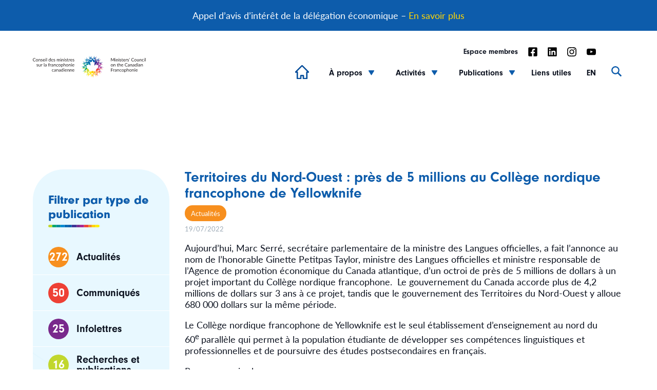

--- FILE ---
content_type: text/html; charset=UTF-8
request_url: https://cmfc-mccf.ca/actualites/territoires-du-nord-ouest-pres-de-5-millions-au-college-nordique-francophone-de-yellowknife/
body_size: 45846
content:
<!doctype html>
<html lang="fr">
<head>
	<title>Territoires du Nord-Ouest : près de 5 millions au Collège nordique francophone de Yellowknife - Conseil des ministres sur la francophonie canadienne | Conseil des ministres sur la francophonie canadienne</title>
<link data-rocket-prefetch href="https://www.googletagmanager.com" rel="dns-prefetch">
<link data-rocket-prefetch href="https://www.google.com" rel="dns-prefetch">
<style id="rocket-critical-css">ul{box-sizing:border-box}:root{--wp--preset--font-size--normal:16px;--wp--preset--font-size--huge:42px}.screen-reader-text{border:0;clip-path:inset(50%);height:1px;margin:-1px;overflow:hidden;padding:0;position:absolute;width:1px;word-wrap:normal!important}[data-aos^=fade][data-aos^=fade]{opacity:0}[data-aos^=fade][data-aos^=fade].aos-animate{opacity:1;transform:translateZ(0)}[data-aos=fade-up]{transform:translate3d(0,100px,0)}.chosen-container{position:relative;display:inline-block;vertical-align:middle;font-size:13px}.chosen-container *{-webkit-box-sizing:border-box;box-sizing:border-box}.chosen-container .chosen-drop{position:absolute;top:100%;z-index:1010;width:100%;border:1px solid #aaa;border-top:0;background:#fff;-webkit-box-shadow:0 4px 5px rgba(0,0,0,.15);box-shadow:0 4px 5px rgba(0,0,0,.15);clip:rect(0,0,0,0);-webkit-clip-path:inset(100% 100%);clip-path:inset(100% 100%)}.chosen-container-single .chosen-single{position:relative;display:block;overflow:hidden;padding:0 0 0 8px;height:25px;border:1px solid #aaa;border-radius:5px;background-color:#fff;background:-webkit-gradient(linear,left top,left bottom,color-stop(20%,#fff),color-stop(50%,#f6f6f6),color-stop(52%,#eee),to(#f4f4f4));background:linear-gradient(#fff 20%,#f6f6f6 50%,#eee 52%,#f4f4f4 100%);background-clip:padding-box;-webkit-box-shadow:0 0 3px #fff inset,0 1px 1px rgba(0,0,0,.1);box-shadow:0 0 3px #fff inset,0 1px 1px rgba(0,0,0,.1);color:#444;text-decoration:none;white-space:nowrap;line-height:24px}.chosen-container-single .chosen-single span{display:block;overflow:hidden;margin-right:26px;text-overflow:ellipsis;white-space:nowrap}.chosen-container-single .chosen-single div{position:absolute;top:0;right:0;display:block;width:18px;height:100%}.chosen-container-single .chosen-single div b{display:block;width:100%;height:100%;background:url(https://cmfc-mccf.ca/wp-content/themes/cmfc/assets/js/lib/chosen/chosen-sprite.png) no-repeat 0 2px}.chosen-container-single .chosen-search{position:relative;z-index:1010;margin:0;padding:3px 4px;white-space:nowrap}.chosen-container-single .chosen-search input[type=text]{margin:1px 0;padding:4px 20px 4px 5px;width:100%;height:auto;outline:0;border:1px solid #aaa;background:url(https://cmfc-mccf.ca/wp-content/themes/cmfc/assets/js/lib/chosen/chosen-sprite.png) no-repeat 100% -20px;font-size:1em;font-family:sans-serif;line-height:normal;border-radius:0}.chosen-container-single .chosen-drop{margin-top:-1px;border-radius:0 0 4px 4px;background-clip:padding-box}.chosen-container .chosen-results{color:#444;position:relative;overflow-x:hidden;overflow-y:auto;margin:0 4px 4px 0;padding:0 0 0 4px;max-height:240px;-webkit-overflow-scrolling:touch}@media only screen and (-webkit-min-device-pixel-ratio:1.5),only screen and (min-resolution:144dpi),only screen and (min-resolution:1.5dppx){.chosen-container-single .chosen-search input[type=text],.chosen-container-single .chosen-single div b{background-image:url(https://cmfc-mccf.ca/wp-content/themes/cmfc/assets/js/lib/chosen/chosen-sprite@2x.png)!important;background-size:52px 37px!important;background-repeat:no-repeat!important}}:root{--animate-duration:1s;--animate-delay:1s;--animate-repeat:1}body{padding:0;margin:0}ul{margin:0;padding:0;list-style:none}h2,h3,p{margin:0}b{font-weight:bold}img{max-width:100%;height:auto}svg{max-height:100%}@-ms-viewport{width:device-width}html{box-sizing:border-box;-ms-overflow-style:scrollbar}*,*::before,*::after{box-sizing:inherit}.row{display:-webkit-box;display:-ms-flexbox;display:flex;-ms-flex-wrap:wrap;flex-wrap:wrap;margin-right:-15px;margin-left:-15px}.col-12,.col-md-6,.col-lg-3,.col-lg-9{position:relative;width:100%;min-height:1px;padding-right:15px;padding-left:15px}.col-12{-webkit-box-flex:0;-ms-flex:0 0 100%;flex:0 0 100%;max-width:100%}@media (min-width:768px){.col-md-6{-webkit-box-flex:0;-ms-flex:0 0 50%;flex:0 0 50%;max-width:50%}}@media (min-width:992px){.col-lg-3{-webkit-box-flex:0;-ms-flex:0 0 25%;flex:0 0 25%;max-width:25%}.col-lg-9{-webkit-box-flex:0;-ms-flex:0 0 75%;flex:0 0 75%;max-width:75%}}.d-flex{display:-webkit-box!important;display:-ms-flexbox!important;display:flex!important}.justify-content-end{-webkit-box-pack:end!important;-ms-flex-pack:end!important;justify-content:flex-end!important}.justify-content-between{-webkit-box-pack:justify!important;-ms-flex-pack:justify!important;justify-content:space-between!important}.align-items-end{-webkit-box-align:end!important;-ms-flex-align:end!important;align-items:flex-end!important}.align-items-center{-webkit-box-align:center!important;-ms-flex-align:center!important;align-items:center!important}*,*:after,*:before{box-sizing:border-box}html,body{font:400 18px/1.25em "lato",sans-serif}#main{overflow:hidden;margin-top:140px}body:not(.home) #main{position:relative;margin-top:160px}h2{font:700 50px/1.14em "neuzeit-grotesk",sans-serif}h3{font:700 33px/1.14em "neuzeit-grotesk",sans-serif}h3.underline{position:relative;margin-bottom:50px}h3.underline:after{content:"";display:block;position:absolute;left:0;bottom:-12px;width:100px;height:5px;background-image:url(https://cmfc-mccf.ca/wp-content/themes/cmfc/assets/images/cmfc-text-underline.svg);background-size:contain;background-position:center;background-repeat:no-repeat}a{text-decoration:none}input,textarea{-webkit-appearance:none;-moz-appearance:none;appearance:none}.the-content{font:400 18px/1.25em "lato",sans-serif;color:#0d1320}.the-content p{margin-bottom:18px}.the-content a{position:relative;text-decoration:underline;color:#0d5cab}.the-content.date{font:400 13px/1.025em "lato",sans-serif;color:#9facb8;margin-bottom:20px}.wrapper{max-width:1680px;width:90%;height:100%;margin:0 auto}.btn,.gform_wrapper .gform_footer .gform_button{position:relative;display:inline-flex;align-items:center;padding:12px 20px;font:700 15px/1em "neuzeit-grotesk",sans-serif;border-radius:50px}.btn:after,.gform_wrapper .gform_footer .gform_button:after{content:"";position:relative;display:block;height:22px;max-width:100%;width:22px;border-radius:50%;margin-left:8px;padding:14px;background-image:url(https://cmfc-mccf.ca/wp-content/themes/cmfc/assets/images/arrow-right.svg);background-color:#0d5cab;background-position:center;background-repeat:no-repeat;background-size:14px}.gform_wrapper .gform_footer .gform_button{background:#0d1320;color:#ffffff}.btn.blue{background:#0d5cab;color:#ffffff}.btn.blue:after{background-color:#0d1320}.btn.cat-btn{padding:9px 12px;font:400 13px/1em "lato",sans-serif;color:#ffffff;margin:8px 0}.btn.cat-btn:after{content:"";display:none;margin:0 0}.btn.space-top{margin-top:20px}#header{position:fixed;display:block;top:0;left:0;height:140px;width:100%;background:#ffffff;z-index:99;-webkit-box-shadow:0px 3px 20px rgba(13,19,32,0);-moz-box-shadow:0px 3px 20px rgba(13,19,32,0);box-shadow:0px 3px 20px rgba(13,19,32,0)}#site-logo{position:relative;z-index:100;display:block;width:380px}#site-logo>img{display:block;width:100%}#mobile-site-logo{position:relative;z-index:100;display:none;width:200px}#mobile-site-logo>img{display:block;width:100%}.nav-container{width:calc(100% - 380px);padding-left:75px}.mobile-header{display:none!important}#site-top-nav{display:flex;align-items:center;justify-content:flex-end;position:relative;top:-16px}#site-top-nav ul{display:flex;align-items:center;justify-content:space-between}#site-top-nav ul li{position:relative;margin-right:20px}#site-top-nav ul li:last-child{margin-right:0}#site-top-nav ul li a{position:relative;color:#0d1320;font:700 14px/1em "neuzeit-grotesk",sans-serif;z-index:5}#mobile-top-nav{position:relative;padding:30px 0}#mobile-top-nav:before{content:"";display:block;position:absolute;top:25px;left:0;width:70px;height:8px;background-image:url(https://cmfc-mccf.ca/wp-content/themes/cmfc/assets/images/cmfc-menu-underline.svg);background-size:contain;background-position:center;background-repeat:no-repeat}#site-nav{display:flex;align-items:center;justify-content:flex-end}#site-nav ul{display:flex;align-items:center;justify-content:space-between}#site-nav ul .menu-item-has-children{position:relative;display:block;margin:0 40px 0 25px}#site-nav ul .menu-item-has-children:before{content:"";position:absolute;top:50%;-webkit-transform:translateY(-50%);-ms-transform:translateY(-50%);transform:translateY(-50%);top:calc(50% + 2px);right:-24px;display:block;height:10px;width:14px;background-image:url(https://cmfc-mccf.ca/wp-content/themes/cmfc/assets/images/icon-chev-down-b.svg);background-repeat:no-repeat;background-size:contain;background-position:center}#site-nav ul .menu-item-has-children:after{content:"";display:block;position:absolute;top:0;left:0;width:100%;height:calc(100% + 40px);z-index:1}#site-nav ul li{position:relative;margin:0 25px 0}#site-nav ul li:last-child{margin-right:0}#site-nav ul li.has-icon{margin:0 14px 0 0}#site-nav ul li.has-icon a:after{bottom:-42px;left:-3px}#site-nav ul li.has-icon a svg{height:27px;width:27px;display:block}#site-nav ul li.has-icon a span{display:none}#site-nav ul li .sub-menu{position:absolute;display:none;top:50px;left:0;width:300px;border-radius:5px;background:#0d5cab;padding:30px}#site-nav ul li .sub-menu li{margin:0 0 25px}#site-nav ul li .sub-menu li:last-child{margin:0 0}#site-nav ul li .sub-menu li a{display:block;font:700 16px/1em "neuzeit-grotesk",sans-serif;color:#ffffff}#site-nav ul li .sub-menu li a:after{content:none;display:none}#site-nav ul li a{position:relative;color:#0d1320;font:700 20px/1em "neuzeit-grotesk",sans-serif;z-index:5}#site-burger{display:none}#site-burger svg{display:block;height:30px;width:30px}#site-burger svg path{fill:#0d5cab}#site-burger-close{display:block;position:absolute;top:35px;right:25px;height:20px;width:25px;z-index:99}#site-burger-close svg{display:block;height:30px;width:30px}#mobile-nav{display:none;transform:translateX(100%);position:fixed;top:0;right:0;z-index:100;height:100%;width:500px;background:#0d1320;overflow:hidden;overflow-y:auto;padding:150px 60px;padding-right:17px}#mobile-nav:before{content:"";display:block;position:absolute;top:50%;-webkit-transform:translateY(-50%);-ms-transform:translateY(-50%);transform:translateY(-50%);left:0;width:100%;height:100%;z-index:1;opacity:0.15;mix-blend-mode:luminosity;background-image:url(https://cmfc-mccf.ca/wp-content/themes/cmfc/assets/images/cmfc-footer-overlay.svg);background-size:cover;background-position:center}#mobile-nav ul{position:relative;display:block;z-index:2}#mobile-nav ul .menu-item-has-children{position:relative;display:block}#mobile-nav ul .menu-item-has-children:before{content:"";position:absolute;top:50%;-webkit-transform:translateY(-50%);-ms-transform:translateY(-50%);transform:translateY(-50%);top:12px;right:40px;display:block;height:10px;width:14px;background-image:url(https://cmfc-mccf.ca/wp-content/themes/cmfc/assets/images/icon-chev-down-b.svg);background-repeat:no-repeat;background-size:contain;background-position:center}#mobile-nav ul li{margin:25px 0 30px 0}#mobile-nav ul li.has-icon a span{display:none}#mobile-nav ul li.has-icon a svg{display:block;height:100%;width:100%;max-width:30px}#mobile-nav ul li.has-icon a svg path{stroke:#ffffff;fill:#ffffff}#mobile-nav ul li .sub-menu{display:none;padding-left:12px}#mobile-nav ul li .sub-menu li{margin:15px 0}#mobile-nav ul li .sub-menu a{color:#ffffff;font-size:15px}#mobile-nav ul li a{color:#ffffff;font:700 20px/1em "neuzeit-grotesk",sans-serif}.search-block{-webkit-box-shadow:0px 3px 20px rgba(13,19,32,0.2);-moz-box-shadow:0px 3px 20px rgba(13,19,32,0.2);box-shadow:0px 3px 20px rgba(13,19,32,0.2);opacity:0;display:none;position:fixed;top:140px;left:0;z-index:-1;width:100%;max-height:900px;background:#0d5cab;padding:80px 0;margin:0 auto}.search-block:after{content:"";display:block;position:absolute;top:50%;-webkit-transform:translateY(-50%);-ms-transform:translateY(-50%);transform:translateY(-50%);right:0;height:100%;width:100%;max-width:300px;opacity:0.2;z-index:1;background-image:url(https://cmfc-mccf.ca/wp-content/themes/cmfc/assets/images/cmfc-icon-mono.svg);background-repeat:no-repeat;background-size:contain;background-position:center}.search-block .search-inner{position:relative;margin:0 auto;max-width:700px;max-height:600px;overflow-y:hidden;width:100%;z-index:5}.search-block .search-inner h3{text-align:center;color:#ffffff}.search-trigger{margin:0 0 0 25px;height:25px}#site-search,.site-search{display:block;height:20px;width:30px}#site-search svg,.site-search svg{display:block;width:100%}#site-search-close,.site-search-close{display:none}#site-search-close svg,.site-search-close svg{display:block;width:100%}.search-form{position:relative;width:100%;margin:30px 0}.search-form:before{content:"";display:block;position:absolute;top:25px;right:25px;height:25px;width:25px;z-index:2;background-image:url(https://cmfc-mccf.ca/wp-content/themes/cmfc/assets/images/icon-search.svg);background-repeat:no-repeat;background-size:cover}.search-form:after{content:"";display:block;position:absolute;bottom:0;left:0;width:100%;height:5px;z-index:3;background-image:url(https://cmfc-mccf.ca/wp-content/themes/cmfc/assets/images/search-underline.svg);background-repeat:no-repeat;background-size:cover}.search-form input[type=search]{position:relative;width:100%;padding:25px;background:#ffffff;border-radius:5px;border:none;font:400 18px/1em "lato",sans-serif;color:#9facb8}.search-suggestions{display:flex;align-items:center;justify-content:start;flex-wrap:wrap}.search-suggestions .search-recommend{font:600 18px/1em "lato",sans-serif;color:#ffffff;padding:10px 25px;border-radius:26px;background:#004992;margin:14px 0;margin-right:20px}.search-suggestions .search-recommend:last-child{margin-right:0px}.the-search-results{position:relative;max-height:400px;height:100%;margin-bottom:20px;overflow-y:scroll;overflow-x:hidden}.single-post{position:relative;padding-top:110px}.single-post .single-post-title-content h2{color:#0d5cab}.sidebar{position:relative;background:#E8F8FF;padding:45px 30px;border-radius:60px;width:100%;height:100%}.sidebar:before{content:"";display:block;position:absolute;top:50%;-webkit-transform:translateY(-50%);-ms-transform:translateY(-50%);transform:translateY(-50%);left:0;width:100%;height:100%;opacity:0.05;background-image:url(https://cmfc-mccf.ca/wp-content/themes/cmfc/assets/images/cmfc-sidebar-overlay.svg);background-size:cover;background-position:center}.sidebar .inner-sidebar h3{font:900 24px/1.167em "neuzeit-grotesk",sans-serif;color:#0d5cab}.sidebar .inner-sidebar .sidebar-categories li{position:relative;margin-bottom:30px}.sidebar .inner-sidebar .sidebar-categories li:after{content:"";display:block;position:absolute;bottom:-15px;left:-30px;width:calc(100% + 60px);height:1px;background:#ffffff}.sidebar .inner-sidebar .sidebar-categories li:last-child{margin-bottom:0px}.sidebar .inner-sidebar .sidebar-categories li:last-child:after{content:none;display:none}.sidebar .inner-sidebar .sidebar-categories li a{display:flex;align-items:center}.sidebar .inner-sidebar .sidebar-categories li a .number{position:relative;display:flex;align-items:center;justify-content:center;padding:0 10px;color:#ffffff;font:700 24px/1em "neuzeit-grotesk",sans-serif;height:40px;width:40px;border-radius:50%}.sidebar .inner-sidebar .sidebar-categories li a .label{font:700 20px/1em "neuzeit-grotesk",sans-serif;color:#0d1320;width:calc(100% - 40px);padding-left:15px}#external{position:relative;display:none;max-width:768px;width:100%;margin:0 auto;border-radius:5px;padding:40px}.form-modal{position:relative;display:none;max-width:1180px;width:100%;margin:0 auto;border-radius:5px;padding:140px 140px 60px 140px}.form-modal:before{content:"";display:block;position:absolute;top:40px;left:140px;margin-bottom:100px;max-height:70px;max-width:380px;height:100%;width:100%;background-image:url(https://cmfc-mccf.ca/wp-content/themes/cmfc/assets/images/cmfc-logo.svg);background-repeat:no-repeat;background-size:contain;background-position:center}.gform_wrapper .gform_heading{display:block;position:relative;margin:0 15px}.gform_wrapper .gform_heading h3{color:#0d5cab;margin-bottom:20px}.gform_wrapper .gform_heading .gform_description{display:block;margin-bottom:15px}.gform_wrapper .gform_body .gform_fields{display:flex;flex-wrap:wrap}.gform_wrapper .gform_body .gform_fields .gfield label.gfield_label{display:none}.gform_wrapper .gform_body .gform_fields .gfield .ginput_container input{display:block;border:0px;margin:15px 0;height:100%;max-height:70px;width:100%;padding:24px;border-radius:5px;background:#f2f6f9;color:#0d1320;font:600 16px/1.025em "lato",sans-serif}.gform_wrapper .gform_body .gform_fields .gfield .ginput_container textarea{display:block;border:0px;margin:15px 0;height:100%;width:100%;padding:24px;border-radius:5px;background:#f2f6f9;color:#0d1320;font:600 16px/1.025em "lato",sans-serif;resize:vertical}.gform_wrapper .gform_body .gform_fields .gfield .ginput_container select{-webkit-appearance:none;-moz-appearance:none;appearance:none;-webkit-appearance:none;-moz-appearance:none;appearance:none;background:url("data:image/svg+xml;utf8,") no-repeat;background-size:12px;background-position:calc(100% - 24px) center;background-repeat:no-repeat;display:block;border:0px;margin:15px 0;height:100%;max-height:70px;width:100%;padding:28px 24px;border-radius:5px;background:#f2f6f9;color:#0d1320;font:600 16px/1.025em "lato",sans-serif}.gform_wrapper .gform_body .gform_fields .gfield .ginput_container .chosen-container{width:100%!important}.gform_wrapper .gform_body .gform_fields .gfield .ginput_container .chosen-container .chosen-single{position:relative;display:flex;align-items:center;box-shadow:none;border:0px;margin:15px 0;height:100%;max-height:70px;width:100%;padding:28px 24px;border-radius:5px;background:#f2f6f9;color:rgba(13,19,32,0.8);font:600 16px/1.025em "lato",sans-serif}.gform_wrapper .gform_body .gform_fields .gfield .ginput_container .chosen-container .chosen-single span{position:relative;width:calc(100% - 18px);margin-right:12px}.gform_wrapper .gform_body .gform_fields .gfield .ginput_container .chosen-container .chosen-single div{position:absolute;display:block;top:50%;right:24px;transform:translateY(-50%);width:18px;height:6px}.gform_wrapper .gform_body .gform_fields .gfield .ginput_container .chosen-container .chosen-single div b{background:none!important;width:0;height:0;border-style:solid;border-width:12px 8px 0 8px;border-radius:2px;border-color:#0d5cab transparent transparent transparent}.gform_wrapper .gform_body .gform_fields .gfield .ginput_container .chosen-container .chosen-drop{position:absolute;bottom:0;border:none;background:none;padding:0 0!important;margin:0 0!important;box-shadow:none}.gform_wrapper .gform_body .gform_fields .gfield .ginput_container .chosen-container .chosen-drop .chosen-search{height:100%}.gform_wrapper .gform_body .gform_fields .gfield .ginput_container .chosen-container .chosen-drop .chosen-search input[type=text]{display:none;border:none;padding:0 0!important;margin:0 0!important}.gform_wrapper .gform_body .gform_fields .gfield .ginput_container .chosen-container .chosen-results{display:block;position:relative;top:-10px;background:#E8F8FF;border-radius:5px;padding:20px 0!important;margin:0 0!important;color:#0d5cab;font:600 16px/1.025em "lato",sans-serif}.gform_wrapper .gform_body .gform_fields .gfield .ginput_container.ginput_recaptcha{margin:0 15px}.gform_wrapper .gform_footer{position:relative;margin:0 15px}.gform_wrapper .gform_footer .gform_button{-webkit-appearance:none;-moz-appearance:none;appearance:none;border:0px;margin-top:30px}#footer .footer-blocks .newsletter-block h3,#footer .footer-blocks .suggestion-block h3{color:#ffffff}#site-top-nav li{display:flex;align-content:center}.social-icon svg{display:block;height:20px;width:18px}.socials-wrap{display:flex}.socials-wrap .social-icon{margin:0 10px 5px!important}.socials-wrap .social-icon:nth-child(1){margin-left:0!important}.socials-wrap svg{height:26px;width:22px}.socials-wrap svg path{fill:white}.agora .gallery .img-container:nth-child(1){grid-area:1/1/5/3}.agora .gallery .img-container:nth-child(2){grid-area:1/3/4/4}.agora .gallery .img-container:nth-child(3){grid-area:5/1/9/2}.agora .gallery .img-container:nth-child(4){grid-area:5/2/9/3}.agora .gallery .img-container:nth-child(5){grid-area:4/3/9/4}.agora .gallery .img-container:nth-child(6){grid-area:9/1/13/2}.agora .gallery .img-container:nth-child(7){grid-area:9/2/13/3}.agora .gallery .img-container:nth-child(8){grid-area:9/3/13/4}.agora .gallery .img-container:nth-child(9){grid-area:13/1/17/2}.agora .gallery .img-container:nth-child(10){grid-area:13/2/17/4}@media (max-width:1919px){h2{font-size:46px}}@media (max-width:1600px){h2{font-size:40px}}@media (max-width:1440px){h2{font-size:32px}h3{font-size:28px}}@media (max-width:1365px){h2{font-size:28px}h3{font-size:24px}.nav-container{width:calc(100% - 220px)}#site-logo{width:220px}#site-nav ul .menu-item-has-children{margin:0 40px 0 25px}#site-nav ul li{margin:0 15px}#site-nav ul li a{font-size:16px}}@media (max-width:1199px){body:not(.home) #main{margin-top:100px}html,body{font-size:16px}.search-block{top:100px}.sidebar .inner-sidebar .sidebar-categories li a .number{font-size:16px;height:30px;width:30px;padding:0 10px}.search-block .search-inner input[type=search]{font-size:16px}.search-suggestions .search-recommend{font-size:16px;margin:8px 8px 8px 0}h3{font-size:20px}.the-content{font-size:16px}.btn,.gform_wrapper .gform_footer .gform_button{padding:10px 18px}#main{margin-top:100px}#header{height:100px;-webkit-box-shadow:0px 3px 20px rgba(13,19,32,0.2);-moz-box-shadow:0px 3px 20px rgba(13,19,32,0.2);box-shadow:0px 3px 20px rgba(13,19,32,0.2)}#site-top-nav ul li a{font-size:13px}#site-nav ul .menu-item-has-children{margin:0 20px 0 30px}#site-nav ul .menu-item-has-children:before{top:calc(50% + 4px);right:-16px;display:block;height:10px;width:10px}#site-nav ul li.has-icon{margin:0 0}#site-nav ul li a{font-size:14px}.sidebar{border-radius:40px}.sidebar h3{font-size:22px}.sidebar .sidebar-categories li a .number{margin-right:12px;font-size:18px;height:34px;width:34px}.sidebar .sidebar-categories li a .label{font-size:16px}.form-modal{max-width:960px;padding:140px 80px 60px 80px}.form-modal:before{left:80px}#footer .footer-blocks .newsletter-block h3,#footer .footer-blocks .suggestion-block h3{margin-bottom:30px}}@media (max-width:1024px){h3{font-size:20px}.btn,.gform_wrapper .gform_footer .gform_button{font-size:13px;padding:8px 14px}}@media (max-width:1023px){h2{font-size:26px}#site-logo{width:200px}}@media (max-width:991px){.search-trigger{margin-right:25px;margin-left:0}#site-burger{display:block}.nav-container{width:calc(100% - 200px)}#site-top-nav{display:none}#site-nav{display:none}#mobile-nav{display:block}h3{font-size:20px}.btn,.gform_wrapper .gform_footer .gform_button{font-size:14px}.single-post .single-post-title-content{margin-top:40px}.sidebar{position:fixed;top:105px;left:0;height:auto;width:100%;padding:30px 30px 40px;z-index:50;border-radius:30px}.sidebar h3{font-size:20px}.sidebar h3.underline{margin-bottom:0px}.sidebar .sidebar-categories{display:none;margin-top:50px}.sidebar .sidebar-categories li a .number{height:30px;width:30px;margin-right:8px;font-size:16px}.sidebar .sidebar-categories li a .label{font-size:15px}.form-modal{max-width:700px;padding:140px 60px 60px 60px}.form-modal:before{max-width:280px}.gform_wrapper .gform_heading .gform_description{font-size:16px}.gform_wrapper .gform_body ul li .ginput_container input{padding:12px 18px;font-size:14px;margin:12px 0}.gform_wrapper .gform_body ul li .ginput_container textarea{padding:12px 18px;font-size:14px;margin:12px 0}.gform_wrapper .gform_body ul li .ginput_container select{padding:16px 18px;font-size:14px;margin:12px 0}.agora .gallery .img-container:nth-child(1){grid-area:1/1/4/3}.agora .gallery .img-container:nth-child(2){grid-area:1/3/4/5}.agora .gallery .img-container:nth-child(3){grid-area:4/1/7/3}.agora .gallery .img-container:nth-child(4){grid-area:4/3/7/5}.agora .gallery .img-container:nth-child(5){grid-area:7/1/10/3}.agora .gallery .img-container:nth-child(6){grid-area:7/3/10/5}.agora .gallery .img-container:nth-child(7){grid-area:10/1/13/3}.agora .gallery .img-container:nth-child(8){grid-area:10/3/13/5}.agora .gallery .img-container:nth-child(9){grid-area:13/1/16/3}.agora .gallery .img-container:nth-child(10){grid-area:13/3/16/5}}@media (max-width:768px){#external{max-width:500px}.search-block{padding:40px 0;max-height:600px}.the-search-results{max-height:350px}#mobile-nav{width:400px}}@media (max-width:767px){body:not(.home) #main{margin-top:90px}#main{margin-top:90px}.search-block{top:90px}#desktop-header{display:none!important}#header{height:90px}#site-burger{height:25px}.mobile-header{display:flex!important}.mobile-header .search-trigger{margin:0 0}#external{padding:40px 20px}.the-content{font-size:14px}#site-logo{display:none}#mobile-site-logo{display:block}.nav-container{padding:0 20px 0 40px}.search-block .search-inner{max-width:none;padding:0 20px}.search-block .search-inner input[type=search]{font-size:14px}h2{font-size:26px}h3{font-size:22px}.btn,.gform_wrapper .gform_footer .gform_button{font-size:13px;padding:10px 16px}#mobile-nav{width:80%;padding:100px 40px}.form-modal{max-width:320px;padding:100px 20px 60px 20px}.form-modal:before{top:20px;left:40px;max-width:200px}}.gform_legacy_markup_wrapper{margin-bottom:16px;margin-top:16px;max-width:100%}.gform_legacy_markup_wrapper form{text-align:left;max-width:100%;margin:0 auto}.gform_legacy_markup_wrapper *,.gform_legacy_markup_wrapper :after,.gform_legacy_markup_wrapper :before{box-sizing:border-box!important}.gform_legacy_markup_wrapper h3{font-weight:400;border:none;background:0 0}.gform_legacy_markup_wrapper input:not([type=radio]):not([type=checkbox]):not([type=submit]):not([type=button]):not([type=image]):not([type=file]){font-size:inherit;font-family:inherit;padding:5px 4px;letter-spacing:normal}.gform_legacy_markup_wrapper textarea{font-size:inherit;font-family:inherit;letter-spacing:normal;padding:6px 8px;line-height:1.5;resize:none}.gform_legacy_markup_wrapper select{line-height:1.5}.gform_legacy_markup_wrapper ul.gform_fields{margin:0!important;list-style-type:none;display:block}.gform_legacy_markup_wrapper ul{text-indent:0}.gform_legacy_markup_wrapper form li,.gform_legacy_markup_wrapper li{margin-left:0!important;list-style-type:none!important;list-style-image:none!important;list-style:none!important;overflow:visible}.gform_legacy_markup_wrapper ul li.gfield{clear:both}.gform_legacy_markup_wrapper ul li:after,.gform_legacy_markup_wrapper ul li:before,.gform_legacy_markup_wrapper ul.gform_fields{padding:0;margin:0;overflow:visible}.gform_legacy_markup_wrapper select{font-size:inherit;font-family:inherit;letter-spacing:normal}.gform_legacy_markup_wrapper select option{padding:2px;display:block}.gform_legacy_markup_wrapper .gform_heading{width:100%;margin-bottom:18px}.gform_legacy_markup_wrapper label.gfield_label{font-weight:700;font-size:inherit}.gform_legacy_markup_wrapper .top_label .gfield_label{display:-moz-inline-stack;display:inline-block;line-height:1.3;clear:both}body .gform_legacy_markup_wrapper .top_label div.ginput_container{margin-top:8px}.gform_legacy_markup_wrapper .hidden_label .gfield_label{clip:rect(1px,1px,1px,1px);position:absolute!important;height:1px;width:1px;overflow:hidden}.gform_legacy_markup_wrapper li.hidden_label input{margin-top:12px}.gform_legacy_markup_wrapper .screen-reader-text{border:0;clip:rect(1px,1px,1px,1px);clip-path:inset(50%);height:1px;margin:-1px;overflow:hidden;padding:0;position:absolute;width:1px;word-wrap:normal!important}.gform_legacy_markup_wrapper input.medium,.gform_legacy_markup_wrapper select.medium{width:100%}.gform_legacy_markup_wrapper textarea.medium{height:120px;width:100%}.gform_legacy_markup_wrapper h3.gform_title{font-weight:700;font-size:1.25em}.gform_legacy_markup_wrapper h3.gform_title{letter-spacing:normal!important;margin:10px 0 6px 0}.gform_legacy_markup_wrapper .gfield_required{color:#790000;margin-left:4px}.gform_legacy_markup_wrapper .gform_footer{padding:16px 0 10px 0;margin:16px 0 0 0;clear:both;width:100%}.gform_legacy_markup_wrapper .gform_footer input.button,.gform_legacy_markup_wrapper .gform_footer input[type=submit]{font-size:1em;width:100%;margin:0 0 16px 0}.gform_legacy_markup_wrapper .gform_hidden,.gform_legacy_markup_wrapper input.gform_hidden,.gform_legacy_markup_wrapper input[type=hidden]{display:none!important;max-height:1px!important;overflow:hidden}body .gform_legacy_markup_wrapper ul li.gfield{margin-top:16px;padding-top:0}.gform_legacy_markup_wrapper .chosen-container{position:relative;display:inline-block;vertical-align:middle;font-size:13px}.gform_legacy_markup_wrapper .chosen-container *{-webkit-box-sizing:border-box;box-sizing:border-box}.gform_legacy_markup_wrapper .chosen-container .chosen-drop{position:absolute;top:100%;z-index:1010;width:100%;border:1px solid #aaa;border-top:0;background:#fff;-webkit-box-shadow:0 4px 5px rgba(0,0,0,.15);box-shadow:0 4px 5px rgba(0,0,0,.15);display:none}.gform_legacy_markup_wrapper .chosen-container-single .chosen-single{position:relative;display:block;overflow:hidden;padding:0 0 0 8px;height:25px;border:1px solid #aaa;border-radius:5px;background-color:#fff;background:-webkit-gradient(linear,left top,left bottom,color-stop(20%,#fff),color-stop(50%,#f6f6f6),color-stop(52%,#eee),to(#f4f4f4));background:linear-gradient(#fff 20%,#f6f6f6 50%,#eee 52%,#f4f4f4 100%);background-clip:padding-box;-webkit-box-shadow:0 0 3px #fff inset,0 1px 1px rgba(0,0,0,.1);box-shadow:0 0 3px #fff inset,0 1px 1px rgba(0,0,0,.1);color:#444;text-decoration:none;white-space:nowrap;line-height:24px}.gform_legacy_markup_wrapper .chosen-container-single .chosen-single span{display:block;overflow:hidden;margin-right:26px;text-overflow:ellipsis;white-space:nowrap}.gform_legacy_markup_wrapper .chosen-container-single .chosen-single div{position:absolute;top:0;right:0;display:block;width:18px;height:100%}.gform_legacy_markup_wrapper .chosen-container-single .chosen-single div b{display:block;width:100%;height:100%;background:url(https://cmfc-mccf.ca/wp-content/plugins/gravityforms/legacy/css/chosen-sprite.png) no-repeat 0 2px}.gform_legacy_markup_wrapper .chosen-container-single .chosen-search{position:relative;z-index:1010;margin:0;padding:3px 4px;white-space:nowrap}.gform_legacy_markup_wrapper .chosen-container-single .chosen-search input[type=text]{margin:1px 0;padding:4px 20px 4px 5px;width:100%;height:auto;outline:0;border:1px solid #aaa;background:url(https://cmfc-mccf.ca/wp-content/plugins/gravityforms/legacy/css/chosen-sprite.png) no-repeat 100% -20px;font-size:1em;font-family:sans-serif;line-height:normal;border-radius:0}.gform_legacy_markup_wrapper .chosen-container-single .chosen-drop{margin-top:-1px;border-radius:0 0 4px 4px;background-clip:padding-box}.gform_legacy_markup_wrapper .chosen-container .chosen-results{color:#444;position:relative;overflow-x:hidden;overflow-y:auto;margin:0 4px 4px 0;padding:0 0 0 4px;max-height:240px;-webkit-overflow-scrolling:touch}@media only screen and (-webkit-min-device-pixel-ratio:1.5),only screen and (min-resolution:144dpi),only screen and (min-resolution:1.5dppx){.gform_legacy_markup_wrapper .chosen-container-single .chosen-search input[type=text],.gform_legacy_markup_wrapper .chosen-container-single .chosen-single div b{background-image:url(https://cmfc-mccf.ca/wp-content/plugins/gravityforms/legacy/css/chosen-sprite@2x.png)!important;background-size:52px 37px!important;background-repeat:no-repeat!important}}body .gform_legacy_markup_wrapper .chosen-container a.chosen-single{border-radius:inherit}@media only screen and (max-width:641px){.gform_legacy_markup_wrapper input:not([type=radio]):not([type=checkbox]):not([type=image]):not([type=file]){line-height:2;min-height:2rem}.gform_legacy_markup_wrapper textarea{line-height:1.5}.gform_legacy_markup_wrapper .chosen-container.chosen-container-single[style]{width:100%!important}.gform_legacy_markup_wrapper .chosen-container-single .chosen-single{height:40px;line-height:2.8}.gform_legacy_markup_wrapper .chosen-container-single .chosen-single div b{position:relative;top:10px}.gform_legacy_markup_wrapper .ginput_container span:not(.ginput_price){margin-bottom:8px;display:block}}@media only screen and (min-width:641px){.gform_legacy_markup_wrapper .gform_body{width:100%}.gform_legacy_markup_wrapper .top_label input.medium,.gform_legacy_markup_wrapper .top_label select.medium{width:calc(50% - 8px)}.gform_legacy_markup_wrapper textarea.medium{height:160px;width:100%}.gform_legacy_markup_wrapper .gform_footer input.button,.gform_legacy_markup_wrapper .gform_footer input[type=submit]{display:-moz-inline-stack;display:inline-block}.gform_legacy_markup_wrapper .gform_footer input.button,.gform_legacy_markup_wrapper .gform_footer input[type=submit]{font-size:1em;width:auto;margin:0 16px 0 0}.gform_legacy_markup_wrapper ul.gform_fields li.gfield{padding-right:16px}body .gform_legacy_markup_wrapper select.medium.gfield_select+div.chosen-container-single[style]{width:calc(50% - 8px)!important}}.gform_legacy_markup_wrapper.gf_browser_unknown ul li:after,.gform_legacy_markup_wrapper.gf_browser_unknown ul li:before{content:none}.gform-theme--framework *,.gform-theme--framework ::after,.gform-theme--framework ::before{box-sizing:border-box}.gform-theme--framework textarea{white-space:revert}.gform-theme--framework ::-moz-placeholder{color:unset}.gform-theme--foundation{--gf-form-gap-x:16px;--gf-form-gap-y:40px;--gf-field-gap-x:12px;--gf-field-gap-y:12px;--gf-label-width:30%;--gf-label-req-gap:6px;--gf-form-footer-margin-y-start:24px;--gf-form-footer-gap:8px;--gf-field-date-width:168px;--gf-field-time-width:110px;--gf-field-list-btns-gap:8px;--gf-field-list-btns-width:calc(32px + var(--gf-field-list-btns-gap) + var(--gf-field-gap-x));--gf-field-pg-steps-gap-y:8px;--gf-field-pg-steps-gap-x:24px}.gform-theme--foundation *,.gform-theme--foundation ::after,.gform-theme--foundation ::before{box-sizing:border-box}.gform-theme--foundation .hidden_label .gfield_label,.gform-theme--foundation .screen-reader-text{border:0;clip:rect(1px,1px,1px,1px);clip-path:inset(50%);height:1px;margin:-1px;overflow:hidden;padding:0;position:absolute;width:1px;word-wrap:normal!important}.gform-theme--foundation .gfield textarea{inline-size:100%}.gform-theme--foundation .gfield textarea.medium{min-block-size:12rem}.gform-theme--foundation .gfield input{max-inline-size:100%}.gform-theme--foundation .gfield input.large{inline-size:100%}.gform-theme--foundation .gform_fields{grid-column-gap:0;-moz-column-gap:0;column-gap:0;display:grid;grid-template-columns:repeat(12,1fr);grid-template-rows:repeat(auto-fill,auto);inline-size:100%;grid-row-gap:var(--gf-form-gap-y);row-gap:var(--gf-form-gap-y)}.gform-theme--foundation .gfield{grid-column:1/-1;min-inline-size:0}.gform-theme--foundation .gform_footer{display:flex;flex-wrap:wrap;gap:var(--gf-form-footer-gap)}.gform-theme--foundation .gform_footer{margin-block-start:var(--gf-form-footer-margin-y-start)}@media (min-width:640px){.gform-theme--foundation .gform_fields{-moz-column-gap:var(--gf-form-gap-x);column-gap:var(--gf-form-gap-x)}.gform-theme--foundation .gfield--width-half{grid-column:span 6}}.gform-theme--foundation ::-ms-reveal{display:none}.gform-theme--framework{--gf-radius:3px;--gf-radius-max-sm:2px;--gf-radius-max-md:3px;--gf-radius-max-lg:8px;--gf-color-primary:#204ce5;--gf-color-primary-rgb:45,127,251;--gf-color-primary-contrast:#fff;--gf-color-primary-contrast-rgb:255,255,255;--gf-color-primary-darker:#044ad3;--gf-color-primary-lighter:#044ad3;--gf-color-secondary:#fff;--gf-color-secondary-rgb:255,255,255;--gf-color-secondary-contrast:#112337;--gf-color-secondary-contrast-rgb:17,35,55;--gf-color-secondary-darker:#f2f3f5;--gf-color-secondary-lighter:#f2f3f5;--gf-color-out-ctrl-dark:#585e6a;--gf-color-out-ctrl-dark-rgb:88,94,106;--gf-color-out-ctrl-dark-darker:#112337;--gf-color-out-ctrl-dark-lighter:#686e77;--gf-color-out-ctrl-light:#e5e7eb;--gf-color-out-ctrl-light-rgb:229,231,235;--gf-color-out-ctrl-light-darker:#d2d5db;--gf-color-out-ctrl-light-lighter:#f2f3f5;--gf-color-in-ctrl:#fff;--gf-color-in-ctrl-rgb:255,255,255;--gf-color-in-ctrl-contrast:#112337;--gf-color-in-ctrl-contrast-rgb:17,35,55;--gf-color-in-ctrl-darker:#f2f3f5;--gf-color-in-ctrl-lighter:#f2f3f5;--gf-color-in-ctrl-primary:var(--gf-color-primary);--gf-color-in-ctrl-primary-rgb:var(--gf-color-primary-rgb);--gf-color-in-ctrl-primary-contrast:var(--gf-color-primary-contrast);--gf-color-in-ctrl-primary-contrast-rgb:var(--gf-color-primary-contrast-rgb);--gf-color-in-ctrl-primary-darker:var(--gf-color-primary-darker);--gf-color-in-ctrl-primary-lighter:var(--gf-color-primary-lighter);--gf-color-in-ctrl-dark:#585e6a;--gf-color-in-ctrl-dark-rgb:88,94,106;--gf-color-in-ctrl-dark-darker:#112337;--gf-color-in-ctrl-dark-lighter:#686e77;--gf-color-in-ctrl-light:#e5e7eb;--gf-color-in-ctrl-light-rgb:229,231,235;--gf-color-in-ctrl-light-darker:#d2d5db;--gf-color-in-ctrl-light-lighter:#f2f3f5;--gf-color-danger:#c02b0a;--gf-color-danger-rgb:192,43,10;--gf-color-danger-contrast:#fff;--gf-color-danger-contrast-rgb:255,255,255;--gf-color-success:#399f4b;--gf-color-success-rgb:57,159,75;--gf-color-success-contrast:#fff;--gf-color-success-contrast-rgb:255,255,255}.gform-theme--framework{--gf-font-family-base:initial;--gf-font-style-base:normal;--gf-font-family-primary:var(--gf-font-family-base);--gf-font-size-primary:14px;--gf-font-style-primary:var(--gf-font-style-base);--gf-font-weight-primary:400;--gf-letter-spacing-primary:0;--gf-line-height-primary:1.5;--gf-font-family-secondary:var(--gf-font-family-base);--gf-font-size-secondary:14px;--gf-font-style-secondary:var(--gf-font-style-base);--gf-font-weight-secondary:500;--gf-letter-spacing-secondary:0;--gf-line-height-secondary:1.43;--gf-font-family-tertiary:var(--gf-font-family-base);--gf-font-size-tertiary:14px;--gf-font-style-tertiary:var(--gf-font-style-base);--gf-font-weight-tertiary:400;--gf-letter-spacing-tertiary:0;--gf-line-height-tertiary:1.43}.gform-theme--framework{--gf-icon-font-family:"gform-icons-orbital";--gf-icon-font-size:20px;--gf-icon-ctrl-checkbox:"\e900";--gf-icon-ctrl-select-down:"\e901";--gf-icon-ctrl-select-up:"\e902";--gf-icon-ctrl-select:url("data:image/svg+xml,%3Csvg width='10' height='6' viewBox='0 0 10 6' fill='none' xmlns='http://www.w3.org/2000/svg'%3E%3Cpath fill-rule='evenodd' clip-rule='evenodd' d='M0.292893 0.292893C0.683417 -0.097631 1.31658 -0.097631 1.70711 0.292893L5 3.58579L8.29289 0.292893C8.68342 -0.0976311 9.31658 -0.0976311 9.70711 0.292893C10.0976 0.683417 10.0976 1.31658 9.70711 1.70711L5.70711 5.70711C5.31658 6.09763 4.68342 6.09763 4.29289 5.70711L0.292893 1.70711C-0.0976311 1.31658 -0.0976311 0.683418 0.292893 0.292893Z' fill='%23686E77'/%3E%3C/svg%3E");--gf-icon-ctrl-number:url("data:image/svg+xml,%3Csvg width='8' height='14' viewBox='0 0 8 14' fill='none' xmlns='http://www.w3.org/2000/svg'%3E%3Cpath fill-rule='evenodd' clip-rule='evenodd' d='M4 0C4.26522 5.96046e-08 4.51957 0.105357 4.70711 0.292893L7.70711 3.29289C8.09763 3.68342 8.09763 4.31658 7.70711 4.70711C7.31658 5.09763 6.68342 5.09763 6.29289 4.70711L4 2.41421L1.70711 4.70711C1.31658 5.09763 0.683417 5.09763 0.292893 4.70711C-0.0976311 4.31658 -0.097631 3.68342 0.292893 3.29289L3.29289 0.292893C3.48043 0.105357 3.73478 0 4 0ZM0.292893 9.29289C0.683417 8.90237 1.31658 8.90237 1.70711 9.29289L4 11.5858L6.29289 9.29289C6.68342 8.90237 7.31658 8.90237 7.70711 9.29289C8.09763 9.68342 8.09763 10.3166 7.70711 10.7071L4.70711 13.7071C4.31658 14.0976 3.68342 14.0976 3.29289 13.7071L0.292893 10.7071C-0.0976311 10.3166 -0.0976311 9.68342 0.292893 9.29289Z' fill='%23686E77'/%3E%3C/svg%3E");--gf-icon-ctrl-search:url("data:image/svg+xml,%3Csvg version='1.1' xmlns='http://www.w3.org/2000/svg' width='640' height='640'%3E%3Cpath d='M256 128c-70.692 0-128 57.308-128 128 0 70.691 57.308 128 128 128 70.691 0 128-57.309 128-128 0-70.692-57.309-128-128-128zM64 256c0-106.039 85.961-192 192-192s192 85.961 192 192c0 41.466-13.146 79.863-35.498 111.248l154.125 154.125c12.496 12.496 12.496 32.758 0 45.254s-32.758 12.496-45.254 0L367.248 412.502C335.862 434.854 297.467 448 256 448c-106.039 0-192-85.962-192-192z' fill='%23686E77'/%3E%3C/svg%3E");--gf-icon-ctrl-pwd-hidden:"\e90a";--gf-icon-ctrl-pwd-visible:"\e909";--gf-icon-ctrl-list-item-add:"\e90f";--gf-icon-ctrl-list-item-remove:"\e90e";--gf-icon-ctrl-save-continue:"\e910";--gf-icon-ctrl-pg-numbers-complete:"\e90b";--gf-icon-ctrl-cancel:"\e918";--gf-icon-ctrl-file:"\e911";--gf-icon-ctrl-file-completed:"\e90c";--gf-icon-ctrl-file-cancel:"\e904";--gf-icon-ctrl-file-remove:"\e919";--gf-icon-ctrl-datepicker:"\e91a";--gf-icon-ctrl-datepicker-left:"\e91b";--gf-icon-ctrl-datepicker-right:"\e91c";--gf-icon-ctrl-img-choice-placeholder:"\e922";--gf-icon-tooltip-error:"\e906"}.gform-theme--framework{--gf-padding-x:12px;--gf-padding-y:12px;--gf-label-space-primary:8px;--gf-label-choice-field-space-primary:12px;--gf-label-space-x-secondary:12px;--gf-label-space-y-sm-secondary:-1px;--gf-label-space-y-md-secondary:0;--gf-label-space-y-lg-secondary:1px;--gf-label-space-y-xl-secondary:4px;--gf-label-space-y-secondary:var(--gf-label-space-y-md-secondary);--gf-label-space-tertiary:8px;--gf-desc-space:8px;--gf-desc-choice-field-space:12px}.gform-theme--framework{--gf-ctrl-accent-color:var(--gf-color-in-ctrl-primary);--gf-ctrl-appearance:none;--gf-ctrl-bg-color:var(--gf-color-in-ctrl);--gf-ctrl-bg-color-hover:var(--gf-ctrl-bg-color);--gf-ctrl-bg-color-focus:var(--gf-ctrl-bg-color);--gf-ctrl-bg-color-disabled:var(--gf-color-in-ctrl-light-lighter);--gf-ctrl-bg-color-error:var(--gf-ctrl-bg-color);--gf-ctrl-border-color:var(--gf-color-in-ctrl-dark-lighter);--gf-ctrl-border-color-hover:var(--gf-ctrl-border-color);--gf-ctrl-border-color-focus:var(--gf-color-primary);--gf-ctrl-border-color-disabled:var(--gf-color-in-ctrl-light-darker);--gf-ctrl-border-color-error:var(--gf-color-danger);--gf-ctrl-border-style:solid;--gf-ctrl-border-width:1px;--gf-ctrl-radius:var(--gf-radius);--gf-ctrl-radius-max-sm:min(var(--gf-ctrl-radius), var(--gf-radius-max-sm));--gf-ctrl-radius-max-md:min(var(--gf-ctrl-radius), var(--gf-radius-max-md));--gf-ctrl-radius-max-lg:min(var(--gf-ctrl-radius), var(--gf-radius-max-lg));--gf-ctrl-shadow:0 1px 4px rgba(18, 25, 97, 0.0779552);--gf-ctrl-color:var(--gf-color-in-ctrl-contrast);--gf-ctrl-color-hover:var(--gf-ctrl-color);--gf-ctrl-color-focus:var(--gf-ctrl-color);--gf-ctrl-color-disabled:rgba(var(--gf-color-in-ctrl-contrast-rgb), 0.6);--gf-ctrl-color-error:var(--gf-ctrl-color);--gf-ctrl-icon-color:var(--gf-color-in-ctrl-dark-lighter);--gf-ctrl-icon-color-hover:var(--gf-color-in-ctrl-dark-darker);--gf-ctrl-icon-color-focus:var(--gf-ctrl-icon-color-hover);--gf-ctrl-icon-color-disabled:var(--gf-ctrl-icon-color);--gf-ctrl-size-sm:35px;--gf-ctrl-size-md:38px;--gf-ctrl-size-lg:47px;--gf-ctrl-size-xl:54px;--gf-ctrl-size:var(--gf-ctrl-size-md);--gf-ctrl-padding-x:var(--gf-padding-x);--gf-ctrl-padding-y:0;--gf-ctrl-font-family:var(--gf-font-family-primary);--gf-ctrl-font-size:var(--gf-font-size-primary);--gf-ctrl-font-style:var(--gf-font-style-base);--gf-ctrl-font-weight:var(--gf-font-weight-primary);--gf-ctrl-letter-spacing:var(--gf-letter-spacing-primary);--gf-ctrl-line-height:var(--gf-ctrl-size);--gf-ctrl-outline-color:transparent;--gf-ctrl-outline-color-focus:rgba(var(--gf-color-primary-rgb), 0.65);--gf-ctrl-outline-offset:1px;--gf-ctrl-outline-style:solid;--gf-ctrl-outline-width:0;--gf-ctrl-outline-width-focus:3px;--gf-ctrl-placeholder-color:rgba(var(--gf-color-in-ctrl-contrast-rgb), 0.7);--gf-ctrl-placeholder-font-family:var(--gf-ctrl-font-family);--gf-ctrl-placeholder-font-size:var(--gf-ctrl-font-size);--gf-ctrl-placeholder-font-style:var(--gf-ctrl-font-style);--gf-ctrl-placeholder-font-weight:var(--gf-ctrl-font-weight);--gf-ctrl-placeholder-letter-spacing:var(--gf-ctrl-letter-spacing);--gf-ctrl-placeholder-opacity:1;--gf-ctrl-readonly-color:var(--gf-ctrl-color);--gf-ctrl-readonly-font-family:var(--gf-ctrl-font-family);--gf-ctrl-readonly-font-size:var(--gf-ctrl-font-size);--gf-ctrl-readonly-font-style:var(--gf-ctrl-font-style);--gf-ctrl-readonly-font-weight:500;--gf-ctrl-readonly-letter-spacing:var(--gf-ctrl-letter-spacing);--gf-ctrl-readonly-line-height:1}.gform-theme--framework{--gf-ctrl-btn-radius:var(--gf-radius);--gf-ctrl-btn-shadow:0 1px 4px rgba(18, 25, 97, 0.0779552);--gf-ctrl-btn-shadow-hover:var(--gf-ctrl-btn-shadow);--gf-ctrl-btn-shadow-focus:var(--gf-ctrl-btn-shadow);--gf-ctrl-btn-shadow-disabled:var(--gf-ctrl-btn-shadow);--gf-ctrl-btn-font-family:var(--gf-font-family-base);--gf-ctrl-btn-font-size-xs:12px;--gf-ctrl-btn-font-size-sm:14px;--gf-ctrl-btn-font-size-md:14px;--gf-ctrl-btn-font-size-lg:16px;--gf-ctrl-btn-font-size-xl:16px;--gf-ctrl-btn-font-size:var(--gf-ctrl-btn-font-size-md);--gf-ctrl-btn-font-style:var(--gf-font-style-base);--gf-ctrl-btn-font-weight:500;--gf-ctrl-btn-letter-spacing:var(--gf-letter-spacing-primary);--gf-ctrl-btn-line-height:1;--gf-ctrl-btn-opacity:1;--gf-ctrl-btn-opacity-disabled:0.5;--gf-ctrl-btn-padding-y:0;--gf-ctrl-btn-padding-x-xs:8px;--gf-ctrl-btn-padding-x-sm:12px;--gf-ctrl-btn-padding-x-md:16px;--gf-ctrl-btn-padding-x-lg:20px;--gf-ctrl-btn-padding-x-xl:24px;--gf-ctrl-btn-padding-x:var(--gf-ctrl-btn-padding-x-md);--gf-ctrl-btn-size-xs:30px;--gf-ctrl-btn-size-sm:var(--gf-ctrl-size-sm);--gf-ctrl-btn-size-md:var(--gf-ctrl-size-md);--gf-ctrl-btn-size-lg:var(--gf-ctrl-size-lg);--gf-ctrl-btn-size-xl:var(--gf-ctrl-size-xl);--gf-ctrl-btn-size:var(--gf-ctrl-btn-size-md);--gf-ctrl-btn-text-decoration:none;--gf-ctrl-btn-text-transform:none;--gf-ctrl-btn-icon:none;--gf-ctrl-btn-icon-font-size:var(--gf-icon-font-size);--gf-ctrl-btn-icon-gap:6px;--gf-ctrl-btn-bg-color-primary:var(--gf-color-primary);--gf-ctrl-btn-bg-color-hover-primary:var(--gf-color-primary-darker);--gf-ctrl-btn-bg-color-focus-primary:var(--gf-ctrl-btn-bg-color-primary);--gf-ctrl-btn-bg-color-disabled-primary:var(--gf-ctrl-btn-bg-color-primary);--gf-ctrl-btn-border-color-primary:transparent;--gf-ctrl-btn-border-color-hover-primary:transparent;--gf-ctrl-btn-border-color-focus-primary:var(--gf-ctrl-btn-bg-color-hover-primary);--gf-ctrl-btn-border-color-disabled-primary:transparent;--gf-ctrl-btn-border-style-primary:solid;--gf-ctrl-btn-border-width-primary:1px;--gf-ctrl-btn-color-primary:var(--gf-color-primary-contrast);--gf-ctrl-btn-color-hover-primary:var(--gf-ctrl-btn-color-primary);--gf-ctrl-btn-color-focus-primary:var(--gf-ctrl-btn-color-primary);--gf-ctrl-btn-color-disabled-primary:var(--gf-ctrl-btn-color-primary);--gf-ctrl-btn-icon-color-primary:var(--gf-ctrl-btn-color-primary);--gf-ctrl-btn-icon-color-hover-primary:var(--gf-ctrl-btn-icon-color-primary);--gf-ctrl-btn-icon-color-focus-primary:var(--gf-ctrl-btn-icon-color-primary);--gf-ctrl-btn-icon-color-disabled-primary:var(--gf-ctrl-btn-icon-color-primary);--gf-ctrl-btn-bg-color-secondary:var(--gf-color-secondary);--gf-ctrl-btn-bg-color-hover-secondary:var(--gf-color-secondary-darker);--gf-ctrl-btn-bg-color-focus-secondary:var(--gf-ctrl-btn-bg-color-secondary);--gf-ctrl-btn-bg-color-disabled-secondary:var(--gf-ctrl-btn-bg-color-secondary);--gf-ctrl-btn-border-color-secondary:var(--gf-color-in-ctrl-light-darker);--gf-ctrl-btn-border-color-hover-secondary:var(--gf-ctrl-btn-border-color-secondary);--gf-ctrl-btn-border-color-focus-secondary:var(--gf-ctrl-btn-bg-color-hover-primary);--gf-ctrl-btn-border-color-disabled-secondary:var(--gf-ctrl-btn-border-color-secondary);--gf-ctrl-btn-border-style-secondary:solid;--gf-ctrl-btn-border-width-secondary:1px;--gf-ctrl-btn-color-secondary:var(--gf-color-secondary-contrast);--gf-ctrl-btn-color-hover-secondary:var(--gf-ctrl-btn-color-secondary);--gf-ctrl-btn-color-focus-secondary:var(--gf-ctrl-btn-color-secondary);--gf-ctrl-btn-color-disabled-secondary:var(--gf-ctrl-btn-color-secondary);--gf-ctrl-btn-icon-color-secondary:var(--gf-ctrl-icon-color);--gf-ctrl-btn-icon-color-hover-secondary:var(--gf-ctrl-btn-icon-color-secondary);--gf-ctrl-btn-icon-color-focus-secondary:var(--gf-ctrl-btn-icon-color-secondary);--gf-ctrl-btn-icon-color-disabled-secondary:var(--gf-ctrl-btn-icon-color-secondary);--gf-ctrl-btn-bg-color-ctrl:var(--gf-color-in-ctrl-primary);--gf-ctrl-btn-bg-color-hover-ctrl:var(--gf-color-in-ctrl-primary-darker);--gf-ctrl-btn-bg-color-focus-ctrl:var(--gf-ctrl-btn-bg-color-ctrl);--gf-ctrl-btn-bg-color-disabled-ctrl:var(--gf-ctrl-btn-bg-color-ctrl);--gf-ctrl-btn-border-color-ctrl:transparent;--gf-ctrl-btn-border-color-hover-ctrl:transparent;--gf-ctrl-btn-border-color-focus-ctrl:var(--gf-ctrl-btn-bg-color-hover-ctrl);--gf-ctrl-btn-border-color-disabled-ctrl:transparent;--gf-ctrl-btn-border-style-ctrl:solid;--gf-ctrl-btn-border-width-ctrl:1px;--gf-ctrl-btn-color-ctrl:var(--gf-color-in-ctrl-primary-contrast);--gf-ctrl-btn-color-hover-ctrl:var(--gf-ctrl-btn-color-ctrl);--gf-ctrl-btn-color-focus-ctrl:var(--gf-ctrl-btn-color-ctrl);--gf-ctrl-btn-color-disabled-ctrl:var(--gf-ctrl-btn-color-ctrl);--gf-ctrl-btn-icon-color-ctrl:var(--gf-ctrl-btn-color-ctrl);--gf-ctrl-btn-icon-color-hover-ctrl:var(--gf-ctrl-btn-icon-color-ctrl);--gf-ctrl-btn-icon-color-focus-ctrl:var(--gf-ctrl-btn-icon-color-ctrl);--gf-ctrl-btn-icon-color-disabled-ctrl:var(--gf-ctrl-btn-icon-color-ctrl);--gf-ctrl-btn-bg-color-simple:transparent;--gf-ctrl-btn-bg-color-hover-simple:var(--gf-ctrl-btn-bg-color-simple);--gf-ctrl-btn-bg-color-focus-simple:var(--gf-ctrl-btn-bg-color-simple);--gf-ctrl-btn-bg-color-disabled-simple:var(--gf-ctrl-btn-bg-color-simple);--gf-ctrl-btn-border-color-simple:transparent;--gf-ctrl-btn-border-color-hover-simple:var(--gf-ctrl-btn-border-color-simple);--gf-ctrl-btn-border-color-focus-simple:var(--gf-ctrl-border-color-focus);--gf-ctrl-btn-border-color-disabled-simple:var(--gf-ctrl-btn-border-color-simple);--gf-ctrl-btn-border-style-simple:solid;--gf-ctrl-btn-border-width-simple:1px;--gf-ctrl-btn-shadow-simple:none;--gf-ctrl-btn-shadow-hover-simple:var(--gf-ctrl-btn-shadow-simple);--gf-ctrl-btn-shadow-focus-simple:var(--gf-ctrl-btn-shadow-simple);--gf-ctrl-btn-shadow-disabled-simple:var(--gf-ctrl-btn-shadow-simple);--gf-ctrl-btn-color-simple:rgba(var(--gf-color-out-ctrl-dark-rgb), 0.65);--gf-ctrl-btn-color-hover-simple:var(--gf-color-out-ctrl-dark);--gf-ctrl-btn-color-focus-simple:var(--gf-ctrl-btn-color-hover-simple);--gf-ctrl-btn-color-disabled-simple:var(--gf-ctrl-btn-color-simple);--gf-ctrl-btn-size-simple:24px;--gf-ctrl-btn-icon-color-simple:var(--gf-ctrl-btn-color-simple);--gf-ctrl-btn-icon-color-hover-simple:var(--gf-ctrl-btn-color-hover-simple);--gf-ctrl-btn-icon-color-focus-simple:var(--gf-ctrl-btn-color-focus-simple);--gf-ctrl-btn-icon-color-disabled-simple:var(--gf-ctrl-btn-color-disabled-simple)}.gform-theme--framework{--gf-ctrl-choice-check-color:var(--gf-color-in-ctrl-primary);--gf-ctrl-choice-check-color-disabled:rgba(var(--gf-color-in-ctrl-contrast-rgb), 0.2);--gf-ctrl-choice-size-sm:18px;--gf-ctrl-choice-size-md:20px;--gf-ctrl-choice-size-lg:22px;--gf-ctrl-choice-size-xl:28px;--gf-ctrl-choice-size:var(--gf-ctrl-choice-size-md);--gf-ctrl-checkbox-check-radius:var(--gf-ctrl-radius-max-sm);--gf-ctrl-checkbox-check-size-sm:12px;--gf-ctrl-checkbox-check-size-md:initial;--gf-ctrl-checkbox-check-size-lg:15px;--gf-ctrl-checkbox-check-size-xl:19px;--gf-ctrl-checkbox-check-size:var(--gf-ctrl-checkbox-check-size-md);--gf-ctrl-radio-check-radius:50%;--gf-ctrl-radio-check-content:"";--gf-ctrl-radio-check-size-sm:6px;--gf-ctrl-radio-check-size-md:7px;--gf-ctrl-radio-check-size-lg:8px;--gf-ctrl-radio-check-size-xl:10px;--gf-ctrl-radio-check-size:var(--gf-ctrl-radio-check-size-md)}.gform-theme--framework{--gf-ctrl-date-picker-bg-color:var(--gf-ctrl-bg-color);--gf-ctrl-date-picker-shadow:0 0 1px rgba(18, 25, 97, 0.24),0 24px 24px rgba(18, 25, 97, 0.03),0 2px 2px rgba(18, 25, 97, 0.03),0 4px 4px rgba(18, 25, 97, 0.03),0 8px 8px rgba(18, 25, 97, 0.03),0 16px 16px rgba(18, 25, 97, 0.03);--gf-ctrl-date-picker-padding-y:16px 12px;--gf-ctrl-date-picker-padding-y-viewport-sm:16px;--gf-ctrl-date-picker-padding-x:12px;--gf-ctrl-date-picker-padding-x-viewport-sm:16px;--gf-ctrl-date-picker-margin-y-start:12px;--gf-ctrl-date-picker-radius:var(--gf-ctrl-radius-max-md);--gf-ctrl-date-picker-width:250px;--gf-ctrl-date-picker-width-viewport-sm:300px;--gf-ctrl-date-picker-header-icons-width:20px;--gf-ctrl-date-picker-header-icons-color:var(--gf-ctrl-icon-color);--gf-ctrl-date-picker-header-icons-color-hover:var(--gf-ctrl-icon-color-hover);--gf-ctrl-date-picker-header-icons-font-size:20px;--gf-ctrl-date-picker-title-color:var(--gf-color-secondary-contrast);--gf-ctrl-date-picker-title-font-size:12px;--gf-ctrl-date-picker-title-font-size-viewport-sm:14px;--gf-ctrl-date-picker-title-font-weight:500;--gf-ctrl-date-picker-title-gap:4px;--gf-ctrl-date-picker-title-gap-viewport-sm:8px;--gf-ctrl-date-picker-title-line-height:1.5;--gf-ctrl-date-picker-title-margin-x:4px;--gf-ctrl-date-picker-title-margin-x-viewport-sm:8px;--gf-ctrl-date-picker-dropdown-bg-img:var(--gf-icon-ctrl-select);--gf-ctrl-date-picker-dropdown-bg-position:var(--gf-ctrl-select-icon-position);--gf-ctrl-date-picker-dropdown-bg-size:var(--gf-ctrl-select-icon-size);--gf-ctrl-date-picker-dropdown-border-color:var(--gf-color-in-ctrl-light-darker);--gf-ctrl-date-picker-dropdown-border-style:var(--gf-ctrl-border-style);--gf-ctrl-date-picker-dropdown-border-width:var(--gf-ctrl-border-width);--gf-ctrl-date-picker-dropdown-shadow:0 1px 2px rgba(0, 0, 0, 0.05);--gf-ctrl-date-picker-dropdown-text-align:start;--gf-ctrl-date-picker-table-margin-y-start:16px;--gf-ctrl-date-picker-table-margin-y-end:0;--gf-ctrl-date-picker-head-cell-font-size:12px;--gf-ctrl-date-picker-head-cell-font-weight:600;--gf-ctrl-date-picker-head-cell-line-height:1.33;--gf-ctrl-date-picker-cell-padding:1px;--gf-ctrl-date-picker-cell-padding-y:6px;--gf-ctrl-date-picker-cell-padding-y-viewport-sm:var(--gf-ctrl-date-picker-cell-padding);--gf-ctrl-date-picker-cell-height:29px;--gf-ctrl-date-picker-cell-height-viewport-sm:40px;--gf-ctrl-date-picker-cell-font-size:14px;--gf-ctrl-date-picker-cell-font-weight:400;--gf-ctrl-date-picker-cell-line-height:1.43;--gf-ctrl-date-picker-cell-content-align-items:center;--gf-ctrl-date-picker-cell-content-bg-color-disabled:transparent;--gf-ctrl-date-picker-cell-content-bg-color-hover:#f4f8ff;--gf-ctrl-date-picker-cell-content-bg-color-selected:var(--gf-color-in-ctrl-primary);--gf-ctrl-date-picker-cell-content-border:var(--gf-ctrl-border-width) var(--gf-ctrl-border-style) var(--gf-color-in-ctrl-primary);--gf-ctrl-date-picker-cell-content-radius:var(--gf-ctrl-radius-max-md);--gf-ctrl-date-picker-cell-content-color:var(--gf-color-secondary-contrast);--gf-ctrl-date-picker-cell-content-color-disabled:#cfd3d9;--gf-ctrl-date-picker-cell-content-color-hover:var(--gf-ctrl-date-picker-cell-content-color);--gf-ctrl-date-picker-cell-content-color-selected:var(--gf-color-in-ctrl-primary-contrast);--gf-ctrl-date-picker-cell-content-width:27px;--gf-ctrl-date-picker-cell-content-width-viewport-sm:100%}.gform-theme--framework{--gf-ctrl-desc-color:var(--gf-color-out-ctrl-dark);--gf-ctrl-desc-font-family:var(--gf-font-family-tertiary);--gf-ctrl-desc-font-size:var(--gf-font-size-tertiary);--gf-ctrl-desc-font-style:var(--gf-font-style-tertiary);--gf-ctrl-desc-font-weight:var(--gf-font-weight-tertiary);--gf-ctrl-desc-letter-spacing:var(--gf-letter-spacing-tertiary);--gf-ctrl-desc-line-height:var(--gf-line-height-tertiary);--gf-ctrl-desc-color-error:var(--gf-color-danger);--gf-ctrl-desc-font-family-error:var(--gf-ctrl-desc-font-family);--gf-ctrl-desc-font-size-error:var(--gf-ctrl-desc-font-size);--gf-ctrl-desc-font-style-error:var(--gf-ctrl-desc-font-style);--gf-ctrl-desc-font-weight-error:var(--gf-ctrl-desc-font-weight);--gf-ctrl-desc-letter-spacing-error:var(--gf-ctrl-desc-letter-spacing);--gf-ctrl-desc-line-height-error:var(--gf-ctrl-desc-line-height);--gf-ctrl-desc-border-color-consent:var(--gf-color-out-ctrl-light-darker);--gf-ctrl-desc-border-style-consent:solid;--gf-ctrl-desc-border-width-consent:1px;--gf-ctrl-desc-max-height-consent:456px}.gform-theme--framework{--gf-ctrl-file-padding-x:0 var(--gf-ctrl-padding-x);--gf-ctrl-file-btn-bg-color:var(--gf-color-secondary-darker);--gf-ctrl-file-btn-bg-color-hover:var(--gf-color-secondary);--gf-ctrl-file-btn-bg-color-focus:var(--gf-ctrl-file-btn-bg-color);--gf-ctrl-file-btn-bg-color-disabled:var(--gf-ctrl-file-btn-bg-color);--gf-ctrl-file-btn-border-inline-end-width:1px;--gf-ctrl-file-btn-border-inline-end-style:solid;--gf-ctrl-file-btn-border-inline-end-color:var(--gf-ctrl-border-color);--gf-ctrl-file-btn-border-inline-end-color-hover:var(--gf-ctrl-file-btn-border-inline-end-color);--gf-ctrl-file-btn-border-inline-end-color-focus:var(--gf-ctrl-file-btn-border-inline-end-color);--gf-ctrl-file-btn-border-inline-end-color-disabled:var(--gf-ctrl-file-btn-border-inline-end-color);--gf-ctrl-file-btn-radius:var(--gf-ctrl-radius);--gf-ctrl-file-btn-color:rgba(var(--gf-color-secondary-contrast-rgb), 0.725);--gf-ctrl-file-btn-color-hover:var(--gf-ctrl-file-btn-color);--gf-ctrl-file-btn-color-focus:var(--gf-ctrl-file-btn-color);--gf-ctrl-file-btn-color-disabled:var(--gf-ctrl-file-btn-color);--gf-ctrl-file-btn-font-family:var(--gf-font-family-base);--gf-ctrl-file-btn-font-size:14px;--gf-ctrl-file-btn-font-style:var(--gf-font-style-base);--gf-ctrl-file-btn-font-weight:500;--gf-ctrl-file-btn-letter-spacing:var(--gf-letter-spacing-primary);--gf-ctrl-file-btn-line-height:1.43;--gf-ctrl-file-btn-margin-x:0 12px;--gf-ctrl-file-btn-padding-x:12px;--gf-ctrl-file-btn-text-decoration:none;--gf-ctrl-file-btn-text-transform:none;--gf-ctrl-file-zone-height:auto;--gf-ctrl-file-zone-border-style:dashed;--gf-ctrl-file-zone-radius:var(--gf-ctrl-radius-max-lg);--gf-ctrl-file-zone-color:rgba(var(--gf-color-in-ctrl-contrast-rgb), 0.725);--gf-ctrl-file-zone-font-weight:500;--gf-ctrl-file-zone-line-height:1;--gf-ctrl-file-zone-padding-x:40px;--gf-ctrl-file-zone-padding-y:40px;--gf-ctrl-file-zone-icon-color:var(--gf-color-in-ctrl-primary);--gf-ctrl-file-zone-icon-font-size:36px;--gf-ctrl-file-zone-icon-margin-y-end:8px;--gf-ctrl-file-zone-instructions-margin-y-end:12px;--gf-ctrl-file-prog-ui-gap:12px;--gf-ctrl-file-prog-ui-size:var(--gf-icon-font-size);--gf-ctrl-file-prog-bar-bg-color:var(--gf-color-out-ctrl-light);--gf-ctrl-file-prog-bar-bg-color-loading:var(--gf-color-primary);--gf-ctrl-file-prog-bar-height:6px;--gf-ctrl-file-prog-bar-radius:var(--gf-radius);--gf-ctrl-file-prog-text-color:var(--gf-ctrl-desc-color);--gf-ctrl-file-prog-text-min-width:33px;--gf-ctrl-file-prog-text-font-size:12px;--gf-ctrl-file-prog-btn-inset-y-start:-2px;--gf-ctrl-file-prog-btn-inset-x-end:-2px;--gf-ctrl-file-prog-btn-position:absolute;--gf-ctrl-file-prog-btn-font-size-cancel:0;--gf-ctrl-file-prog-btn-icon-size:var(--gf-icon-font-size);--gf-ctrl-file-prog-btn-icon-color-complete:var(--gf-color-success);--gf-ctrl-file-prev-area-gap:16px;--gf-ctrl-file-prev-area-margin-y-start:16px;--gf-ctrl-file-prev-font-family:var(--gf-font-family-secondary);--gf-ctrl-file-prev-font-size:var(--gf-font-size-secondary);--gf-ctrl-file-prev-font-style:var(--gf-font-style-secondary);--gf-ctrl-file-prev-font-weight:var(--gf-font-weight-secondary);--gf-ctrl-file-prev-letter-spacing:var(--gf-letter-spacing-secondary);--gf-ctrl-file-prev-line-height:1;--gf-ctrl-file-prev-gap:4px;--gf-ctrl-file-prev-name-color:var(--gf-ctrl-label-color-primary);--gf-ctrl-file-prev-name-line-height:var(--gf-line-height-secondary);--gf-ctrl-file-prev-name-overflow:hidden;--gf-ctrl-file-prev-name-padding-x-end:calc(var(--gf-ctrl-file-prog-btn-icon-size) + var(--gf-ctrl-file-prog-text-min-width) + calc(var(--gf-ctrl-file-prog-ui-gap) * 2));--gf-ctrl-file-prev-name-text-overflow:ellipsis;--gf-ctrl-file-prev-name-white-space:nowrap;--gf-ctrl-file-prev-size-color:var(--gf-ctrl-desc-color)}.gform-theme--framework{--gf-ctrl-label-color-primary:var(--gf-color-out-ctrl-dark-darker);--gf-ctrl-label-font-family-primary:var(--gf-font-family-secondary);--gf-ctrl-label-font-size-primary:var(--gf-font-size-secondary);--gf-ctrl-label-font-style-primary:var(--gf-font-style-secondary);--gf-ctrl-label-font-weight-primary:var(--gf-font-weight-secondary);--gf-ctrl-label-letter-spacing-primary:var(--gf-letter-spacing-secondary);--gf-ctrl-label-line-height-primary:var(--gf-line-height-secondary);--gf-ctrl-label-color-secondary:var(--gf-color-out-ctrl-dark-darker);--gf-ctrl-label-font-family-secondary:var(--gf-font-family-secondary);--gf-ctrl-label-font-size-secondary:var(--gf-font-size-secondary);--gf-ctrl-label-font-style-secondary:var(--gf-font-style-secondary);--gf-ctrl-label-font-weight-secondary:400;--gf-ctrl-label-letter-spacing-secondary:var(--gf-letter-spacing-secondary);--gf-ctrl-label-line-height-secondary:var(--gf-line-height-secondary);--gf-ctrl-label-color-tertiary:var(--gf-color-out-ctrl-dark);--gf-ctrl-label-font-family-tertiary:var(--gf-font-family-tertiary);--gf-ctrl-label-font-size-tertiary:var(--gf-font-size-tertiary);--gf-ctrl-label-font-style-tertiary:var(--gf-font-style-tertiary);--gf-ctrl-label-font-weight-tertiary:var(--gf-font-weight-tertiary);--gf-ctrl-label-letter-spacing-tertiary:var(--gf-letter-spacing-tertiary);--gf-ctrl-label-line-height-tertiary:var(--gf-line-height-tertiary);--gf-ctrl-label-color-quaternary:var(--gf-color-out-ctrl-dark);--gf-ctrl-label-font-family-quaternary:var(--gf-font-family-tertiary);--gf-ctrl-label-font-size-quaternary:var(--gf-font-size-secondary);--gf-ctrl-label-font-style-quaternary:var(--gf-font-style-tertiary);--gf-ctrl-label-font-weight-quaternary:var(--gf-font-weight-secondary);--gf-ctrl-label-letter-spacing-quaternary:var(--gf-letter-spacing-tertiary);--gf-ctrl-label-line-height-quaternary:var(--gf-line-height-tertiary);--gf-ctrl-label-color-req:var(--gf-color-danger);--gf-ctrl-label-font-family-req:var(--gf-ctrl-label-font-family-primary);--gf-ctrl-label-font-size-req:12px;--gf-ctrl-label-font-style-req:var(--gf-ctrl-label-font-style-primary);--gf-ctrl-label-font-weight-req:var(--gf-ctrl-label-font-weight-primary);--gf-ctrl-label-letter-spacing-req:var(--gf-ctrl-label-letter-spacing-primary);--gf-ctrl-label-line-height-req:var(--gf-ctrl-label-line-height-primary)}.gform-theme--framework{--gf-ctrl-number-spin-btn-appearance:var(--gf-ctrl-appearance);--gf-ctrl-number-spin-btn-bg-position:center center;--gf-ctrl-number-spin-btn-bg-size:8px 14px;--gf-ctrl-number-spin-btn-width:8px;--gf-ctrl-number-spin-btn-opacity:1}.gform-theme--framework{--gf-ctrl-select-icon:var(--gf-icon-ctrl-select);--gf-ctrl-select-icon-hover:var(--gf-ctrl-select-icon);--gf-ctrl-select-icon-focus:var(--gf-ctrl-select-icon);--gf-ctrl-select-icon-disabled:var(--gf-ctrl-select-icon);--gf-ctrl-select-icon-position:calc(100% - var(--gf-ctrl-padding-x)) center;--gf-ctrl-select-icon-size:10px;--gf-ctrl-select-ms-expand:none;--gf-ctrl-select-padding-x:var(--gf-ctrl-padding-x) calc(var(--gf-ctrl-select-search-icon-size) + var(--gf-ctrl-padding-x));--gf-ctrl-select-dropdown-shadow:0 0 1px rgba(18, 25, 97, 0.24),0 24px 24px rgba(18, 25, 97, 0.03),0 2px 2px rgba(18, 25, 97, 0.03),0 4px 4px rgba(18, 25, 97, 0.03),0 8px 8px rgba(18, 25, 97, 0.03),0 16px 16px rgba(18, 25, 97, 0.03);--gf-ctrl-select-dropdown-border-color:transparent;--gf-ctrl-select-dropdown-radius:var(--gf-ctrl-radius-max-md);--gf-ctrl-select-dropdown-option-bg-color-hover:var(--gf-color-in-ctrl-light-lighter);--gf-ctrl-select-dropdown-option-shadow-hover:inset 3px 0 0 var(--gf-color-in-ctrl-primary);--gf-ctrl-select-search-icon-size:var(--gf-icon-font-size);--gf-ctrl-select-search-icon-position:var(--gf-ctrl-padding-x) center;--gf-ctrl-select-search-padding-x:calc(var(--gf-ctrl-select-search-icon-size) + var(--gf-ctrl-padding-x) + 8px) var(--gf-ctrl-padding-x);--gf-ctrl-multiselect-height:130px;--gf-ctrl-multiselect-radius:var(--gf-ctrl-radius-max-lg);--gf-ctrl-multiselect-line-height:1.5;--gf-ctrl-multiselect-padding-y:var(--gf-padding-y);--gf-ctrl-multiselect-close-icon-size:var(--gf-icon-font-size);--gf-ctrl-multiselect-close-icon-inset-y-start:calc(50% - (var(--gf-ctrl-multiselect-close-icon-size) / 2));--gf-ctrl-multiselect-close-icon-inset-x-end:calc((var(--gf-ctrl-padding-x) / 2) + 2px);--gf-ctrl-multiselect-selected-item-bg-color:var(--gf-color-in-ctrl-primary);--gf-ctrl-multiselect-selected-item-radius:33px;--gf-ctrl-multiselect-selected-item-color:var(--gf-color-in-ctrl-primary-contrast);--gf-ctrl-multiselect-selected-item-font-size:var(--gf-ctrl-font-size);--gf-ctrl-multiselect-selected-item-font-weight:600;--gf-ctrl-multiselect-selected-item-remove-icon-color:var(--gf-color-in-ctrl-primary-contrast)}.gform-theme--framework{--gf-ctrl-textarea-height:130px;--gf-ctrl-textarea-radius:var(--gf-ctrl-radius-max-lg);--gf-ctrl-textarea-line-height:1.5;--gf-ctrl-textarea-padding-y:var(--gf-padding-y);--gf-ctrl-textarea-resize:vertical}.gform-theme--framework{--gf-field-date-ctrl-padding-x-end:calc(var(--gf-ctrl-padding-x) + var(--gf-icon-font-size) + 4px);--gf-field-date-icon-color:var(--gf-ctrl-icon-color);--gf-field-date-icon-color-hover:var(--gf-ctrl-icon-color-hover);--gf-field-date-custom-icon-max-height:16px;--gf-field-date-custom-icon-max-width:16px;--gf-field-date-custom-icon-opacity:0.6;--gf-field-date-custom-icon-opacity-hover:1}.gform-theme--framework{--gf-field-choice-gap:var(--gf-label-space-x-secondary);--gf-field-choice-align-x-gap-y:var(--gf-field-choice-gap);--gf-field-choice-align-x-gap-x:16px;--gf-field-choice-meta-margin-y-start:4px;--gf-field-choice-meta-space:16px;--gf-field-choice-other-ctrl-max-width:256px;--gf-field-img-choice-aspect-ratio:1/1;--gf-field-img-choice-ctrl-opacity:1;--gf-field-img-choice-ctrl-opacity-disabled:0.5;--gf-field-img-choice-gap:var(--gf-field-gap-x);--gf-field-img-choice-margin-y-end:12px;--gf-field-img-choice-other-ctrl-margin-y-start:16px;--gf-field-img-choice-placeholder-icon-font-size:60px;--gf-field-img-choice-radius-square:var(--gf-ctrl-radius-max-sm);--gf-field-img-choice-radius-round:50%;--gf-field-img-choice-shadow:0 0 0 rgba(18, 25, 97, 0.05),0 2px 5px rgba(18, 25, 97, 0.1),0 1px 1px rgba(18, 25, 97, 0.15);--gf-field-img-choice-shadow-hover:0 0 1px rgba(18, 25, 97, 0.24),0 24px 24px rgba(18, 25, 97, 0.03),0 2px 2px rgba(18, 25, 97, 0.03),0 4px 4px rgba(18, 25, 97, 0.03),0 8px 8px rgba(18, 25, 97, 0.03),0 16px 16px rgba(18, 25, 97, 0.03);--gf-field-img-choice-size-sm:125px;--gf-field-img-choice-size-md:200px;--gf-field-img-choice-size-lg:300px;--gf-field-img-choice-size:var(--gf-field-img-choice-size-md);--gf-field-img-choice-card-space-sm:8px;--gf-field-img-choice-card-space-md:12px;--gf-field-img-choice-card-space-lg:16px;--gf-field-img-choice-card-space:var(--gf-field-img-choice-card-space-md);--gf-field-img-choice-card-placeholder-bg-color:rgba(var(--gf-color-in-ctrl-light-rgb), 0.05);--gf-field-img-choice-card-placeholder-color:rgba(var(--gf-color-in-ctrl-dark-rgb), 0.4);--gf-field-img-choice-card-check-ind-bg-color:var(--gf-color-in-ctrl-primary);--gf-field-img-choice-card-check-ind-icon-color:var(--gf-color-in-ctrl-primary-contrast);--gf-field-img-choice-no-card-placeholder-bg-color:rgba(var(--gf-color-out-ctrl-light-rgb), 0.05);--gf-field-img-choice-no-card-placeholder-color:rgba(var(--gf-color-out-ctrl-dark-rgb), 0.4);--gf-field-img-choice-no-card-check-ind-bg-color:var(--gf-color-in-ctrl-primary);--gf-field-img-choice-no-card-check-ind-icon-color:var(--gf-color-in-ctrl-primary-contrast);--gf-field-img-choice-check-ind-radius:50%;--gf-field-img-choice-check-ind-shadow:drop-shadow(0 1px 1px rgba(18, 25, 97, 0.15)) drop-shadow(0 2px 5px rgba(18, 25, 97, 0.1)) drop-shadow(0 0 0 rgba(18, 25, 97, 0.05));--gf-field-img-choice-check-ind-size-sm:24px;--gf-field-img-choice-check-ind-size-md:38px;--gf-field-img-choice-check-ind-size-lg:64px;--gf-field-img-choice-check-ind-size:var(--gf-field-img-choice-check-ind-size-md);--gf-field-img-choice-check-ind-icon:var(--gf-icon-ctrl-checkbox);--gf-field-img-choice-check-ind-icon-size-sm:12px;--gf-field-img-choice-check-ind-icon-size-md:var(--gf-icon-font-size);--gf-field-img-choice-check-ind-icon-size-lg:30px;--gf-field-img-choice-check-ind-icon-size:var(--gf-field-img-choice-check-ind-icon-size-md)}.gform-theme--framework{--gf-field-list-btn-size:16px;--gf-field-list-btn-radius:50%;--gf-field-list-btn-font-size:0;--gf-field-list-btn-padding-y:0;--gf-field-list-btn-padding-x:0}.gform-theme--framework{--gf-field-pg-prog-color:var(--gf-color-out-ctrl-dark);--gf-field-pg-prog-font-family:var(--gf-font-family-base);--gf-field-pg-prog-font-size:14px;--gf-field-pg-prog-font-style:var(--gf-font-style-base);--gf-field-pg-prog-font-weight:600;--gf-field-pg-prog-letter-spacing:0;--gf-field-pg-prog-line-height:1;--gf-field-pg-prog-text-transform:uppercase;--gf-field-pg-prog-margin-y-end:24px;--gf-field-pg-prog-title-margin-y-end:16px;--gf-field-pg-prog-bar-bg-color:var(--gf-color-out-ctrl-light);--gf-field-pg-prog-bar-bg-color-blue:#204ce5;--gf-field-pg-prog-bar-bg-color-gray:var(--gf-color-out-ctrl-dark);--gf-field-pg-prog-bar-bg-color-green:#31c48d;--gf-field-pg-prog-bar-bg-color-orange:#ff5a1f;--gf-field-pg-prog-bar-bg-color-red:#c02b0a;--gf-field-pg-prog-bar-bg-gradient-spring:linear-gradient(270deg, #9cd790 0%, #76d7db 100%);--gf-field-pg-prog-bar-bg-gradient-blues:linear-gradient(270deg, #00c2ff 0%, #7838e2 100%);--gf-field-pg-prog-bar-bg-gradient-rainbow:linear-gradient(274.73deg, #74b551 -5.58%, #f3ca30 44.81%, #cd302b 93.15%);--gf-field-pg-prog-bar-height:10px;--gf-field-pg-prog-bar-radius:100px;--gf-field-pg-steps-step-gap:12px;--gf-field-pg-steps-number-bg-color:transparent;--gf-field-pg-steps-number-bg-color-active:var(--gf-color-out-ctrl-light);--gf-field-pg-steps-number-bg-color-complete:var(--gf-color-primary);--gf-field-pg-steps-number-border-color:var(--gf-color-out-ctrl-light-darker);--gf-field-pg-steps-number-border-color-active:transparent;--gf-field-pg-steps-number-border-color-complete:var(--gf-color-primary);--gf-field-pg-steps-number-radius:50%;--gf-field-pg-steps-number-border-style:solid;--gf-field-pg-steps-number-border-width:2px;--gf-field-pg-steps-number-color:var(--gf-color-out-ctrl-dark);--gf-field-pg-steps-number-color-active:var(--gf-field-pg-steps-number-color);--gf-field-pg-steps-number-color-complete:var(--gf-color-primary-contrast);--gf-field-pg-steps-number-size:32px;--gf-field-pg-steps-icon-font-size:var(--gf-icon-font-size)}.gform-theme--framework{--gf-field-pwd-ctrl-padding-x-end:calc(var(--gf-ctrl-padding-x) + var(--gf-icon-font-size) + 8px);--gf-field-pwd-str-bg-color:transparent;--gf-field-pwd-str-bg-color-mismatch:transparent;--gf-field-pwd-str-bg-color-short:transparent;--gf-field-pwd-str-bg-color-bad:transparent;--gf-field-pwd-str-bg-color-good:transparent;--gf-field-pwd-str-bg-color-strong:transparent;--gf-field-pwd-str-border-color:transparent;--gf-field-pwd-str-border-color-mismatch:transparent;--gf-field-pwd-str-border-color-short:transparent;--gf-field-pwd-str-border-color-bad:transparent;--gf-field-pwd-str-border-color-good:transparent;--gf-field-pwd-str-border-color-strong:transparent;--gf-field-pwd-str-radius:0;--gf-field-pwd-str-border-style:var(--gf-ctrl-border-style);--gf-field-pwd-str-border-width:0;--gf-field-pwd-str-color:var(--gf-color-out-ctrl-dark);--gf-field-pwd-str-color-mismatch:#c02b0a;--gf-field-pwd-str-color-short:#c02b0a;--gf-field-pwd-str-color-bad:#ff5a1f;--gf-field-pwd-str-color-good:#8b6c32;--gf-field-pwd-str-color-strong:#399f4b;--gf-field-pwd-str-font-family:var(--gf-font-family-secondary);--gf-field-pwd-str-font-size:var(--gf-font-size-primary);--gf-field-pwd-str-font-style:var(--gf-font-style-secondary);--gf-field-pwd-str-font-weight:var(--gf-font-weight-secondary);--gf-field-pwd-str-letter-spacing:var(--gf-letter-spacing-secondary);--gf-field-pwd-str-line-height:1;--gf-field-pwd-str-margin-y-start:16px;--gf-field-pwd-str-padding-y:0;--gf-field-pwd-str-padding-x:calc(65px + 8px) 0;--gf-field-pwd-str-text-align:start;--gf-field-pwd-str-ind-bg-color:var(--gf-color-out-ctrl-light);--gf-field-pwd-str-ind-bg-color-mismatch:var(--gf-field-pwd-str-color-mismatch);--gf-field-pwd-str-ind-bg-color-short:var(--gf-field-pwd-str-color-short);--gf-field-pwd-str-ind-bg-color-bad:var(--gf-field-pwd-str-color-bad);--gf-field-pwd-str-ind-bg-color-good:var(--gf-field-pwd-str-color-good);--gf-field-pwd-str-ind-bg-color-strong:var(--gf-field-pwd-str-color-strong);--gf-field-pwd-str-ind-height:6px;--gf-field-pwd-str-ind-radius:var(--gf-radius);--gf-field-pwd-str-ind-content:"";--gf-field-pwd-str-ind-display:inline-block;--gf-field-pwd-str-ind-width:65px;--gf-field-pwd-str-ind-width-blank:0;--gf-field-pwd-str-ind-width-mismatch:65px;--gf-field-pwd-str-ind-width-short:22px;--gf-field-pwd-str-ind-width-bad:37px;--gf-field-pwd-str-ind-width-good:46px;--gf-field-pwd-str-ind-width-strong:65px;--gf-field-pwd-str-ind-inset-y-start:50%;--gf-field-pwd-str-ind-inset-x-start:0;--gf-field-pwd-str-ind-position:absolute;--gf-field-pwd-str-ind-transform:translateY(-50%)}.gform-theme--framework{--gf-field-prod-quant-margin-y-end:var(--gf-field-gap-y);--gf-field-prod-quant-width:150px;--gf-field-prod-price-color:var(--gf-ctrl-label-color-primary)}.gform-theme--framework{--gf-field-repeater-gap-y:var(--gf-form-gap-y);--gf-field-repeater-btn-inline-gap:var(--gf-form-gap-x);--gf-field-repeater-separator-color:var(--gf-color-out-ctrl-light-darker);--gf-field-repeater-separator-size:1px;--gf-field-repeater-nested-border-color:var(--gf-color-out-ctrl-light-darker);--gf-field-repeater-nested-border-size:1px;--gf-field-repeater-nested-border-style:solid;--gf-field-repeater-nested-padding-x-start:20px}.gform-theme--framework{--gf-field-section-border-color:var(--gf-color-out-ctrl-light-darker);--gf-field-section-border-style:solid;--gf-field-section-border-width:1px;--gf-field-section-padding-y-end:8px}.gform-theme--framework{--gf-form-validation-bg-color:rgba(var(--gf-color-danger-rgb), 0.03);--gf-form-validation-border-color:rgba(var(--gf-color-danger-rgb), 0.25);--gf-form-validation-border-color-focus:var(--gf-color-danger);--gf-form-validation-border-width:1px;--gf-form-validation-border-style:solid;--gf-form-validation-radius:var(--gf-ctrl-radius-max-md);--gf-form-validation-shadow:0 1px 4px rgba(18, 25, 97, 0.0779552);--gf-form-validation-color:var(--gf-color-danger);--gf-form-validation-font-family:var(--gf-font-family-primary);--gf-form-validation-font-size:var(--gf-font-size-primary);--gf-form-validation-gap:8px;--gf-form-validation-line-height:1.43;--gf-form-validation-margin-y:0 var(--gf-form-gap-y);--gf-form-validation-outline-color-focus:rgba(var(--gf-color-danger-rgb), 0.65);--gf-form-validation-outline-focus:var(--gf-ctrl-outline-width-focus) var(--gf-ctrl-outline-style) var(--gf-form-validation-outline-color-focus);--gf-form-validation-padding-y:20px;--gf-form-validation-padding-x:16px;--gf-form-validation-heading-color:var(--gf-form-validation-color);--gf-form-validation-heading-font-family:var(--gf-form-validation-font-family);--gf-form-validation-heading-font-size:var(--gf-form-validation-font-size);--gf-form-validation-heading-font-weight:500;--gf-form-validation-heading-line-height:var(--gf-form-validation-line-height);--gf-form-validation-heading-gap:12px;--gf-form-validation-heading-icon-bg-color:rgba(var(--gf-color-danger-rgb), 0.05);--gf-form-validation-heading-icon-border-color:var(--gf-form-validation-border-color);--gf-form-validation-heading-icon-border-width:2px;--gf-form-validation-heading-icon-border-style:var(--gf-form-validation-border-style);--gf-form-validation-heading-icon-radius:50%;--gf-form-validation-heading-icon-color:var(--gf-form-validation-heading-color);--gf-form-validation-heading-icon-font-size:18px;--gf-form-validation-heading-icon-size:20px;--gf-form-validation-summary-block-start:4px;--gf-form-validation-summary-color:var(--gf-form-validation-color);--gf-form-validation-summary-font-family:var(--gf-form-validation-font-family);--gf-form-validation-summary-font-size:var(--gf-form-validation-font-size);--gf-form-validation-summary-font-weight:400;--gf-form-validation-summary-line-height:var(--gf-form-validation-line-height);--gf-form-validation-summary-padding-x:48px;--gf-form-validation-summary-item-link-text-decoration:underline}.gform-theme--framework{--gf-form-spinner-fg-color:var(--gf-color-primary);--gf-form-spinner-bg-color:rgba(var(--gf-color-primary-rgb), 0.1)}.gform-theme--framework *,.gform-theme--framework ::after,.gform-theme--framework ::before{box-sizing:border-box}.gform-theme--framework textarea{white-space:revert}.gform-theme--framework ::-moz-placeholder{color:unset}.gform-theme--framework .gform_required_legend .gfield_required{color:var(--gf-color-danger)}</style><link rel="preload" data-rocket-preload as="image" href="https://cmfc-mccf.ca/wp-content/themes/cmfc/assets/images/icon-chev-down-b.svg" fetchpriority="high">
	<meta name='robots' content='index, follow, max-image-preview:large, max-snippet:-1, max-video-preview:-1' />
<link rel="alternate" href="https://cmfc-mccf.ca/actualites/territoires-du-nord-ouest-pres-de-5-millions-au-college-nordique-francophone-de-yellowknife/" hreflang="fr" />
<link rel="alternate" href="https://cmfc-mccf.ca/en/latest-news/northwest-territories-nearly-5-million-in-funding-for-yellowknifes-college-nordique-francophone/" hreflang="en" />

	<!-- This site is optimized with the Yoast SEO plugin v26.6 - https://yoast.com/wordpress/plugins/seo/ -->
	<link rel="canonical" href="https://cmfc-mccf.ca/actualites/territoires-du-nord-ouest-pres-de-5-millions-au-college-nordique-francophone-de-yellowknife/" />
	<meta property="og:locale" content="fr_CA" />
	<meta property="og:locale:alternate" content="en_US" />
	<meta property="og:type" content="article" />
	<meta property="og:title" content="Territoires du Nord-Ouest : près de 5 millions au Collège nordique francophone de Yellowknife - Conseil des ministres sur la francophonie canadienne" />
	<meta property="og:description" content="Aujourd’hui, Marc Serré, secrétaire parlementaire de la ministre des Langues officielles, a fait l&rsquo;annonce au nom de l’honorable Ginette Petitpas Taylor, ministre des Langues officielles et ministre responsable de l’Agence de promotion économique du Canada atlantique, d&rsquo;un octroi de près de 5 millions de dollars à un projet important du Collège nordique francophone.  Le gouvernement [&hellip;]" />
	<meta property="og:url" content="https://cmfc-mccf.ca/actualites/territoires-du-nord-ouest-pres-de-5-millions-au-college-nordique-francophone-de-yellowknife/" />
	<meta property="og:site_name" content="Conseil des ministres sur la francophonie canadienne" />
	<meta property="article:published_time" content="2022-07-19T13:27:08+00:00" />
	<meta property="article:modified_time" content="2022-07-20T13:33:16+00:00" />
	<meta name="author" content="Gestion CMFC" />
	<meta name="twitter:card" content="summary_large_image" />
	<meta name="twitter:label1" content="Écrit par" />
	<meta name="twitter:data1" content="Gestion CMFC" />
	<meta name="twitter:label2" content="Estimation du temps de lecture" />
	<meta name="twitter:data2" content="1 minute" />
	<script type="application/ld+json" class="yoast-schema-graph">{"@context":"https://schema.org","@graph":[{"@type":"WebPage","@id":"https://cmfc-mccf.ca/actualites/territoires-du-nord-ouest-pres-de-5-millions-au-college-nordique-francophone-de-yellowknife/","url":"https://cmfc-mccf.ca/actualites/territoires-du-nord-ouest-pres-de-5-millions-au-college-nordique-francophone-de-yellowknife/","name":"Territoires du Nord-Ouest : près de 5 millions au Collège nordique francophone de Yellowknife - Conseil des ministres sur la francophonie canadienne","isPartOf":{"@id":"https://cmfc-mccf.ca/#website"},"datePublished":"2022-07-19T13:27:08+00:00","dateModified":"2022-07-20T13:33:16+00:00","author":{"@id":"https://cmfc-mccf.ca/#/schema/person/3edf9011afbff5ea36f371989f9be5d0"},"breadcrumb":{"@id":"https://cmfc-mccf.ca/actualites/territoires-du-nord-ouest-pres-de-5-millions-au-college-nordique-francophone-de-yellowknife/#breadcrumb"},"inLanguage":"fr-CA","potentialAction":[{"@type":"ReadAction","target":["https://cmfc-mccf.ca/actualites/territoires-du-nord-ouest-pres-de-5-millions-au-college-nordique-francophone-de-yellowknife/"]}]},{"@type":"BreadcrumbList","@id":"https://cmfc-mccf.ca/actualites/territoires-du-nord-ouest-pres-de-5-millions-au-college-nordique-francophone-de-yellowknife/#breadcrumb","itemListElement":[{"@type":"ListItem","position":1,"name":"Home","item":"https://cmfc-mccf.ca/"},{"@type":"ListItem","position":2,"name":"Publications","item":"https://cmfc-mccf.ca/publications/"},{"@type":"ListItem","position":3,"name":"Territoires du Nord-Ouest : près de 5 millions au Collège nordique francophone de Yellowknife"}]},{"@type":"WebSite","@id":"https://cmfc-mccf.ca/#website","url":"https://cmfc-mccf.ca/","name":"Conseil des ministres sur la francophonie canadienne","description":"","potentialAction":[{"@type":"SearchAction","target":{"@type":"EntryPoint","urlTemplate":"https://cmfc-mccf.ca/?s={search_term_string}"},"query-input":{"@type":"PropertyValueSpecification","valueRequired":true,"valueName":"search_term_string"}}],"inLanguage":"fr-CA"},{"@type":"Person","@id":"https://cmfc-mccf.ca/#/schema/person/3edf9011afbff5ea36f371989f9be5d0","name":"Gestion CMFC","image":{"@type":"ImageObject","inLanguage":"fr-CA","@id":"https://cmfc-mccf.ca/#/schema/person/image/","url":"https://secure.gravatar.com/avatar/3e2ab678e5c16990e6a4a70892710e9aeb504e32671385238415b7b8e7e64974?s=96&d=mm&r=g","contentUrl":"https://secure.gravatar.com/avatar/3e2ab678e5c16990e6a4a70892710e9aeb504e32671385238415b7b8e7e64974?s=96&d=mm&r=g","caption":"Gestion CMFC"},"url":"https://cmfc-mccf.ca/author/gestion/"}]}</script>
	<!-- / Yoast SEO plugin. -->



<link rel="alternate" title="oEmbed (JSON)" type="application/json+oembed" href="https://cmfc-mccf.ca/wp-json/oembed/1.0/embed?url=https%3A%2F%2Fcmfc-mccf.ca%2Factualites%2Fterritoires-du-nord-ouest-pres-de-5-millions-au-college-nordique-francophone-de-yellowknife%2F&#038;lang=fr" />
<link rel="alternate" title="oEmbed (XML)" type="text/xml+oembed" href="https://cmfc-mccf.ca/wp-json/oembed/1.0/embed?url=https%3A%2F%2Fcmfc-mccf.ca%2Factualites%2Fterritoires-du-nord-ouest-pres-de-5-millions-au-college-nordique-francophone-de-yellowknife%2F&#038;format=xml&#038;lang=fr" />
		<!-- This site uses the Google Analytics by MonsterInsights plugin v9.11.0 - Using Analytics tracking - https://www.monsterinsights.com/ -->
		<!-- Note: MonsterInsights is not currently configured on this site. The site owner needs to authenticate with Google Analytics in the MonsterInsights settings panel. -->
					<!-- No tracking code set -->
				<!-- / Google Analytics by MonsterInsights -->
		<style id='wp-img-auto-sizes-contain-inline-css' type='text/css'>
img:is([sizes=auto i],[sizes^="auto," i]){contain-intrinsic-size:3000px 1500px}
/*# sourceURL=wp-img-auto-sizes-contain-inline-css */
</style>
<style id='wp-block-library-inline-css' type='text/css'>
:root{--wp-block-synced-color:#7a00df;--wp-block-synced-color--rgb:122,0,223;--wp-bound-block-color:var(--wp-block-synced-color);--wp-editor-canvas-background:#ddd;--wp-admin-theme-color:#007cba;--wp-admin-theme-color--rgb:0,124,186;--wp-admin-theme-color-darker-10:#006ba1;--wp-admin-theme-color-darker-10--rgb:0,107,160.5;--wp-admin-theme-color-darker-20:#005a87;--wp-admin-theme-color-darker-20--rgb:0,90,135;--wp-admin-border-width-focus:2px}@media (min-resolution:192dpi){:root{--wp-admin-border-width-focus:1.5px}}.wp-element-button{cursor:pointer}:root .has-very-light-gray-background-color{background-color:#eee}:root .has-very-dark-gray-background-color{background-color:#313131}:root .has-very-light-gray-color{color:#eee}:root .has-very-dark-gray-color{color:#313131}:root .has-vivid-green-cyan-to-vivid-cyan-blue-gradient-background{background:linear-gradient(135deg,#00d084,#0693e3)}:root .has-purple-crush-gradient-background{background:linear-gradient(135deg,#34e2e4,#4721fb 50%,#ab1dfe)}:root .has-hazy-dawn-gradient-background{background:linear-gradient(135deg,#faaca8,#dad0ec)}:root .has-subdued-olive-gradient-background{background:linear-gradient(135deg,#fafae1,#67a671)}:root .has-atomic-cream-gradient-background{background:linear-gradient(135deg,#fdd79a,#004a59)}:root .has-nightshade-gradient-background{background:linear-gradient(135deg,#330968,#31cdcf)}:root .has-midnight-gradient-background{background:linear-gradient(135deg,#020381,#2874fc)}:root{--wp--preset--font-size--normal:16px;--wp--preset--font-size--huge:42px}.has-regular-font-size{font-size:1em}.has-larger-font-size{font-size:2.625em}.has-normal-font-size{font-size:var(--wp--preset--font-size--normal)}.has-huge-font-size{font-size:var(--wp--preset--font-size--huge)}.has-text-align-center{text-align:center}.has-text-align-left{text-align:left}.has-text-align-right{text-align:right}.has-fit-text{white-space:nowrap!important}#end-resizable-editor-section{display:none}.aligncenter{clear:both}.items-justified-left{justify-content:flex-start}.items-justified-center{justify-content:center}.items-justified-right{justify-content:flex-end}.items-justified-space-between{justify-content:space-between}.screen-reader-text{border:0;clip-path:inset(50%);height:1px;margin:-1px;overflow:hidden;padding:0;position:absolute;width:1px;word-wrap:normal!important}.screen-reader-text:focus{background-color:#ddd;clip-path:none;color:#444;display:block;font-size:1em;height:auto;left:5px;line-height:normal;padding:15px 23px 14px;text-decoration:none;top:5px;width:auto;z-index:100000}html :where(.has-border-color){border-style:solid}html :where([style*=border-top-color]){border-top-style:solid}html :where([style*=border-right-color]){border-right-style:solid}html :where([style*=border-bottom-color]){border-bottom-style:solid}html :where([style*=border-left-color]){border-left-style:solid}html :where([style*=border-width]){border-style:solid}html :where([style*=border-top-width]){border-top-style:solid}html :where([style*=border-right-width]){border-right-style:solid}html :where([style*=border-bottom-width]){border-bottom-style:solid}html :where([style*=border-left-width]){border-left-style:solid}html :where(img[class*=wp-image-]){height:auto;max-width:100%}:where(figure){margin:0 0 1em}html :where(.is-position-sticky){--wp-admin--admin-bar--position-offset:var(--wp-admin--admin-bar--height,0px)}@media screen and (max-width:600px){html :where(.is-position-sticky){--wp-admin--admin-bar--position-offset:0px}}

/*# sourceURL=wp-block-library-inline-css */
</style><style id='global-styles-inline-css' type='text/css'>
:root{--wp--preset--aspect-ratio--square: 1;--wp--preset--aspect-ratio--4-3: 4/3;--wp--preset--aspect-ratio--3-4: 3/4;--wp--preset--aspect-ratio--3-2: 3/2;--wp--preset--aspect-ratio--2-3: 2/3;--wp--preset--aspect-ratio--16-9: 16/9;--wp--preset--aspect-ratio--9-16: 9/16;--wp--preset--color--black: #000000;--wp--preset--color--cyan-bluish-gray: #abb8c3;--wp--preset--color--white: #ffffff;--wp--preset--color--pale-pink: #f78da7;--wp--preset--color--vivid-red: #cf2e2e;--wp--preset--color--luminous-vivid-orange: #ff6900;--wp--preset--color--luminous-vivid-amber: #fcb900;--wp--preset--color--light-green-cyan: #7bdcb5;--wp--preset--color--vivid-green-cyan: #00d084;--wp--preset--color--pale-cyan-blue: #8ed1fc;--wp--preset--color--vivid-cyan-blue: #0693e3;--wp--preset--color--vivid-purple: #9b51e0;--wp--preset--gradient--vivid-cyan-blue-to-vivid-purple: linear-gradient(135deg,rgb(6,147,227) 0%,rgb(155,81,224) 100%);--wp--preset--gradient--light-green-cyan-to-vivid-green-cyan: linear-gradient(135deg,rgb(122,220,180) 0%,rgb(0,208,130) 100%);--wp--preset--gradient--luminous-vivid-amber-to-luminous-vivid-orange: linear-gradient(135deg,rgb(252,185,0) 0%,rgb(255,105,0) 100%);--wp--preset--gradient--luminous-vivid-orange-to-vivid-red: linear-gradient(135deg,rgb(255,105,0) 0%,rgb(207,46,46) 100%);--wp--preset--gradient--very-light-gray-to-cyan-bluish-gray: linear-gradient(135deg,rgb(238,238,238) 0%,rgb(169,184,195) 100%);--wp--preset--gradient--cool-to-warm-spectrum: linear-gradient(135deg,rgb(74,234,220) 0%,rgb(151,120,209) 20%,rgb(207,42,186) 40%,rgb(238,44,130) 60%,rgb(251,105,98) 80%,rgb(254,248,76) 100%);--wp--preset--gradient--blush-light-purple: linear-gradient(135deg,rgb(255,206,236) 0%,rgb(152,150,240) 100%);--wp--preset--gradient--blush-bordeaux: linear-gradient(135deg,rgb(254,205,165) 0%,rgb(254,45,45) 50%,rgb(107,0,62) 100%);--wp--preset--gradient--luminous-dusk: linear-gradient(135deg,rgb(255,203,112) 0%,rgb(199,81,192) 50%,rgb(65,88,208) 100%);--wp--preset--gradient--pale-ocean: linear-gradient(135deg,rgb(255,245,203) 0%,rgb(182,227,212) 50%,rgb(51,167,181) 100%);--wp--preset--gradient--electric-grass: linear-gradient(135deg,rgb(202,248,128) 0%,rgb(113,206,126) 100%);--wp--preset--gradient--midnight: linear-gradient(135deg,rgb(2,3,129) 0%,rgb(40,116,252) 100%);--wp--preset--font-size--small: 13px;--wp--preset--font-size--medium: 20px;--wp--preset--font-size--large: 36px;--wp--preset--font-size--x-large: 42px;--wp--preset--spacing--20: 0.44rem;--wp--preset--spacing--30: 0.67rem;--wp--preset--spacing--40: 1rem;--wp--preset--spacing--50: 1.5rem;--wp--preset--spacing--60: 2.25rem;--wp--preset--spacing--70: 3.38rem;--wp--preset--spacing--80: 5.06rem;--wp--preset--shadow--natural: 6px 6px 9px rgba(0, 0, 0, 0.2);--wp--preset--shadow--deep: 12px 12px 50px rgba(0, 0, 0, 0.4);--wp--preset--shadow--sharp: 6px 6px 0px rgba(0, 0, 0, 0.2);--wp--preset--shadow--outlined: 6px 6px 0px -3px rgb(255, 255, 255), 6px 6px rgb(0, 0, 0);--wp--preset--shadow--crisp: 6px 6px 0px rgb(0, 0, 0);}:where(.is-layout-flex){gap: 0.5em;}:where(.is-layout-grid){gap: 0.5em;}body .is-layout-flex{display: flex;}.is-layout-flex{flex-wrap: wrap;align-items: center;}.is-layout-flex > :is(*, div){margin: 0;}body .is-layout-grid{display: grid;}.is-layout-grid > :is(*, div){margin: 0;}:where(.wp-block-columns.is-layout-flex){gap: 2em;}:where(.wp-block-columns.is-layout-grid){gap: 2em;}:where(.wp-block-post-template.is-layout-flex){gap: 1.25em;}:where(.wp-block-post-template.is-layout-grid){gap: 1.25em;}.has-black-color{color: var(--wp--preset--color--black) !important;}.has-cyan-bluish-gray-color{color: var(--wp--preset--color--cyan-bluish-gray) !important;}.has-white-color{color: var(--wp--preset--color--white) !important;}.has-pale-pink-color{color: var(--wp--preset--color--pale-pink) !important;}.has-vivid-red-color{color: var(--wp--preset--color--vivid-red) !important;}.has-luminous-vivid-orange-color{color: var(--wp--preset--color--luminous-vivid-orange) !important;}.has-luminous-vivid-amber-color{color: var(--wp--preset--color--luminous-vivid-amber) !important;}.has-light-green-cyan-color{color: var(--wp--preset--color--light-green-cyan) !important;}.has-vivid-green-cyan-color{color: var(--wp--preset--color--vivid-green-cyan) !important;}.has-pale-cyan-blue-color{color: var(--wp--preset--color--pale-cyan-blue) !important;}.has-vivid-cyan-blue-color{color: var(--wp--preset--color--vivid-cyan-blue) !important;}.has-vivid-purple-color{color: var(--wp--preset--color--vivid-purple) !important;}.has-black-background-color{background-color: var(--wp--preset--color--black) !important;}.has-cyan-bluish-gray-background-color{background-color: var(--wp--preset--color--cyan-bluish-gray) !important;}.has-white-background-color{background-color: var(--wp--preset--color--white) !important;}.has-pale-pink-background-color{background-color: var(--wp--preset--color--pale-pink) !important;}.has-vivid-red-background-color{background-color: var(--wp--preset--color--vivid-red) !important;}.has-luminous-vivid-orange-background-color{background-color: var(--wp--preset--color--luminous-vivid-orange) !important;}.has-luminous-vivid-amber-background-color{background-color: var(--wp--preset--color--luminous-vivid-amber) !important;}.has-light-green-cyan-background-color{background-color: var(--wp--preset--color--light-green-cyan) !important;}.has-vivid-green-cyan-background-color{background-color: var(--wp--preset--color--vivid-green-cyan) !important;}.has-pale-cyan-blue-background-color{background-color: var(--wp--preset--color--pale-cyan-blue) !important;}.has-vivid-cyan-blue-background-color{background-color: var(--wp--preset--color--vivid-cyan-blue) !important;}.has-vivid-purple-background-color{background-color: var(--wp--preset--color--vivid-purple) !important;}.has-black-border-color{border-color: var(--wp--preset--color--black) !important;}.has-cyan-bluish-gray-border-color{border-color: var(--wp--preset--color--cyan-bluish-gray) !important;}.has-white-border-color{border-color: var(--wp--preset--color--white) !important;}.has-pale-pink-border-color{border-color: var(--wp--preset--color--pale-pink) !important;}.has-vivid-red-border-color{border-color: var(--wp--preset--color--vivid-red) !important;}.has-luminous-vivid-orange-border-color{border-color: var(--wp--preset--color--luminous-vivid-orange) !important;}.has-luminous-vivid-amber-border-color{border-color: var(--wp--preset--color--luminous-vivid-amber) !important;}.has-light-green-cyan-border-color{border-color: var(--wp--preset--color--light-green-cyan) !important;}.has-vivid-green-cyan-border-color{border-color: var(--wp--preset--color--vivid-green-cyan) !important;}.has-pale-cyan-blue-border-color{border-color: var(--wp--preset--color--pale-cyan-blue) !important;}.has-vivid-cyan-blue-border-color{border-color: var(--wp--preset--color--vivid-cyan-blue) !important;}.has-vivid-purple-border-color{border-color: var(--wp--preset--color--vivid-purple) !important;}.has-vivid-cyan-blue-to-vivid-purple-gradient-background{background: var(--wp--preset--gradient--vivid-cyan-blue-to-vivid-purple) !important;}.has-light-green-cyan-to-vivid-green-cyan-gradient-background{background: var(--wp--preset--gradient--light-green-cyan-to-vivid-green-cyan) !important;}.has-luminous-vivid-amber-to-luminous-vivid-orange-gradient-background{background: var(--wp--preset--gradient--luminous-vivid-amber-to-luminous-vivid-orange) !important;}.has-luminous-vivid-orange-to-vivid-red-gradient-background{background: var(--wp--preset--gradient--luminous-vivid-orange-to-vivid-red) !important;}.has-very-light-gray-to-cyan-bluish-gray-gradient-background{background: var(--wp--preset--gradient--very-light-gray-to-cyan-bluish-gray) !important;}.has-cool-to-warm-spectrum-gradient-background{background: var(--wp--preset--gradient--cool-to-warm-spectrum) !important;}.has-blush-light-purple-gradient-background{background: var(--wp--preset--gradient--blush-light-purple) !important;}.has-blush-bordeaux-gradient-background{background: var(--wp--preset--gradient--blush-bordeaux) !important;}.has-luminous-dusk-gradient-background{background: var(--wp--preset--gradient--luminous-dusk) !important;}.has-pale-ocean-gradient-background{background: var(--wp--preset--gradient--pale-ocean) !important;}.has-electric-grass-gradient-background{background: var(--wp--preset--gradient--electric-grass) !important;}.has-midnight-gradient-background{background: var(--wp--preset--gradient--midnight) !important;}.has-small-font-size{font-size: var(--wp--preset--font-size--small) !important;}.has-medium-font-size{font-size: var(--wp--preset--font-size--medium) !important;}.has-large-font-size{font-size: var(--wp--preset--font-size--large) !important;}.has-x-large-font-size{font-size: var(--wp--preset--font-size--x-large) !important;}
/*# sourceURL=global-styles-inline-css */
</style>

<style id='classic-theme-styles-inline-css' type='text/css'>
/*! This file is auto-generated */
.wp-block-button__link{color:#fff;background-color:#32373c;border-radius:9999px;box-shadow:none;text-decoration:none;padding:calc(.667em + 2px) calc(1.333em + 2px);font-size:1.125em}.wp-block-file__button{background:#32373c;color:#fff;text-decoration:none}
/*# sourceURL=/wp-includes/css/classic-themes.min.css */
</style>
<link data-minify="1" rel='preload'  href='https://cmfc-mccf.ca/wp-content/cache/min/1/wp-content/themes/cmfc/assets/js/lib/aos/aos.css?ver=1768484331' data-rocket-async="style" as="style" onload="this.onload=null;this.rel='stylesheet'" onerror="this.removeAttribute('data-rocket-async')"  type='text/css' media='all' />
<link data-minify="1" rel='preload'  href='https://cmfc-mccf.ca/wp-content/cache/min/1/wp-content/themes/cmfc/assets/js/lib/slick/slick.css?ver=1768484331' data-rocket-async="style" as="style" onload="this.onload=null;this.rel='stylesheet'" onerror="this.removeAttribute('data-rocket-async')"  type='text/css' media='all' />
<link rel='preload'  href='https://cmfc-mccf.ca/wp-content/themes/cmfc/assets/js/lib/fancybox/jquery.fancybox.min.css?ver=11' data-rocket-async="style" as="style" onload="this.onload=null;this.rel='stylesheet'" onerror="this.removeAttribute('data-rocket-async')"  type='text/css' media='all' />
<link rel='preload'  href='https://cmfc-mccf.ca/wp-content/themes/cmfc/assets/js/lib/chosen/chosen.min.css?ver=11' data-rocket-async="style" as="style" onload="this.onload=null;this.rel='stylesheet'" onerror="this.removeAttribute('data-rocket-async')"  type='text/css' media='all' />
<link data-minify="1" rel='preload'  href='https://cmfc-mccf.ca/wp-content/cache/min/1/wp-content/themes/cmfc/assets/css/main.css?ver=1768484331' data-rocket-async="style" as="style" onload="this.onload=null;this.rel='stylesheet'" onerror="this.removeAttribute('data-rocket-async')"  type='text/css' media='all' />
<script type="text/javascript" src="https://cmfc-mccf.ca/wp-includes/js/jquery/jquery.min.js?ver=3.7.1" id="jquery-core-js" data-rocket-defer defer></script>

<link rel="EditURI" type="application/rsd+xml" title="RSD" href="https://cmfc-mccf.ca/xmlrpc.php?rsd" />
<link rel='shortlink' href='https://cmfc-mccf.ca/?p=2407' />
<script>(function(w,d,s,l,i){w[l]=w[l]||[];w[l].push({'gtm.start':
new Date().getTime(),event:'gtm.js'});var f=d.getElementsByTagName(s)[0],
j=d.createElement(s),dl=l!='dataLayer'?'&l='+l:'';j.async=true;j.src=
'https://www.googletagmanager.com/gtm.js?id='+i+dl;f.parentNode.insertBefore(j,f);
})(window,document,'script','dataLayer','GTM-PMFP3FM');</script>

<meta charset="utf-8">
<script type="text/javascript">
/* <![CDATA[ */
var gform;gform||(document.addEventListener("gform_main_scripts_loaded",function(){gform.scriptsLoaded=!0}),document.addEventListener("gform/theme/scripts_loaded",function(){gform.themeScriptsLoaded=!0}),window.addEventListener("DOMContentLoaded",function(){gform.domLoaded=!0}),gform={domLoaded:!1,scriptsLoaded:!1,themeScriptsLoaded:!1,isFormEditor:()=>"function"==typeof InitializeEditor,callIfLoaded:function(o){return!(!gform.domLoaded||!gform.scriptsLoaded||!gform.themeScriptsLoaded&&!gform.isFormEditor()||(gform.isFormEditor()&&console.warn("The use of gform.initializeOnLoaded() is deprecated in the form editor context and will be removed in Gravity Forms 3.1."),o(),0))},initializeOnLoaded:function(o){gform.callIfLoaded(o)||(document.addEventListener("gform_main_scripts_loaded",()=>{gform.scriptsLoaded=!0,gform.callIfLoaded(o)}),document.addEventListener("gform/theme/scripts_loaded",()=>{gform.themeScriptsLoaded=!0,gform.callIfLoaded(o)}),window.addEventListener("DOMContentLoaded",()=>{gform.domLoaded=!0,gform.callIfLoaded(o)}))},hooks:{action:{},filter:{}},addAction:function(o,r,e,t){gform.addHook("action",o,r,e,t)},addFilter:function(o,r,e,t){gform.addHook("filter",o,r,e,t)},doAction:function(o){gform.doHook("action",o,arguments)},applyFilters:function(o){return gform.doHook("filter",o,arguments)},removeAction:function(o,r){gform.removeHook("action",o,r)},removeFilter:function(o,r,e){gform.removeHook("filter",o,r,e)},addHook:function(o,r,e,t,n){null==gform.hooks[o][r]&&(gform.hooks[o][r]=[]);var d=gform.hooks[o][r];null==n&&(n=r+"_"+d.length),gform.hooks[o][r].push({tag:n,callable:e,priority:t=null==t?10:t})},doHook:function(r,o,e){var t;if(e=Array.prototype.slice.call(e,1),null!=gform.hooks[r][o]&&((o=gform.hooks[r][o]).sort(function(o,r){return o.priority-r.priority}),o.forEach(function(o){"function"!=typeof(t=o.callable)&&(t=window[t]),"action"==r?t.apply(null,e):e[0]=t.apply(null,e)})),"filter"==r)return e[0]},removeHook:function(o,r,t,n){var e;null!=gform.hooks[o][r]&&(e=(e=gform.hooks[o][r]).filter(function(o,r,e){return!!(null!=n&&n!=o.tag||null!=t&&t!=o.priority)}),gform.hooks[o][r]=e)}});
/* ]]> */
</script>

<meta name="viewport" content="initial-scale=1, maximum-scale=1">
<meta http-equiv="X-UA-Compatible" content="IE=edge,chrome=1">
<link rel="apple-touch-icon" sizes="180x180" href="https://cmfc-mccf.ca/wp-content/themes/cmfc/assets/images/favicon/apple-touch-icon.png?v=1">
<link rel="icon" type="image/png" href="https://cmfc-mccf.ca/wp-content/themes/cmfc/assets/images/favicon/favicon-32x32.png?v=1" sizes="32x32">
<link rel="icon" type="image/png" href="https://cmfc-mccf.ca/wp-content/themes/cmfc/assets/images/favicon/favicon-16x16.png?v=1" sizes="16x16">
<link rel="manifest" href="https://cmfc-mccf.ca/wp-content/themes/cmfc/assets/images/favicon/manifest.json?v=1">
<link rel="mask-icon" href="https://cmfc-mccf.ca/wp-content/themes/cmfc/assets/images/favicon/safari-pinned-tab.svg?v=1">
		

	<script>
/*! loadCSS rel=preload polyfill. [c]2017 Filament Group, Inc. MIT License */
(function(w){"use strict";if(!w.loadCSS){w.loadCSS=function(){}}
var rp=loadCSS.relpreload={};rp.support=(function(){var ret;try{ret=w.document.createElement("link").relList.supports("preload")}catch(e){ret=!1}
return function(){return ret}})();rp.bindMediaToggle=function(link){var finalMedia=link.media||"all";function enableStylesheet(){link.media=finalMedia}
if(link.addEventListener){link.addEventListener("load",enableStylesheet)}else if(link.attachEvent){link.attachEvent("onload",enableStylesheet)}
setTimeout(function(){link.rel="stylesheet";link.media="only x"});setTimeout(enableStylesheet,3000)};rp.poly=function(){if(rp.support()){return}
var links=w.document.getElementsByTagName("link");for(var i=0;i<links.length;i++){var link=links[i];if(link.rel==="preload"&&link.getAttribute("as")==="style"&&!link.getAttribute("data-loadcss")){link.setAttribute("data-loadcss",!0);rp.bindMediaToggle(link)}}};if(!rp.support()){rp.poly();var run=w.setInterval(rp.poly,500);if(w.addEventListener){w.addEventListener("load",function(){rp.poly();w.clearInterval(run)})}else if(w.attachEvent){w.attachEvent("onload",function(){rp.poly();w.clearInterval(run)})}}
if(typeof exports!=="undefined"){exports.loadCSS=loadCSS}
else{w.loadCSS=loadCSS}}(typeof global!=="undefined"?global:this))
</script><link rel='preload'  href='https://cmfc-mccf.ca/wp-content/plugins/gravityforms/legacy/css/formreset.min.css?ver=2.9.24' data-rocket-async="style" as="style" onload="this.onload=null;this.rel='stylesheet'" onerror="this.removeAttribute('data-rocket-async')"  type='text/css' media='all' />
<link rel='preload'  href='https://cmfc-mccf.ca/wp-content/plugins/gravityforms/legacy/css/formsmain.min.css?ver=2.9.24' data-rocket-async="style" as="style" onload="this.onload=null;this.rel='stylesheet'" onerror="this.removeAttribute('data-rocket-async')"  type='text/css' media='all' />
<link rel='preload'  href='https://cmfc-mccf.ca/wp-content/plugins/gravityforms/legacy/css/readyclass.min.css?ver=2.9.24' data-rocket-async="style" as="style" onload="this.onload=null;this.rel='stylesheet'" onerror="this.removeAttribute('data-rocket-async')"  type='text/css' media='all' />
<link rel='preload'  href='https://cmfc-mccf.ca/wp-content/plugins/gravityforms/legacy/css/browsers.min.css?ver=2.9.24' data-rocket-async="style" as="style" onload="this.onload=null;this.rel='stylesheet'" onerror="this.removeAttribute('data-rocket-async')"  type='text/css' media='all' />
<link rel='preload'  href='https://cmfc-mccf.ca/wp-content/plugins/gravityforms/assets/css/dist/gravity-forms-theme-reset.min.css?ver=2.9.24' data-rocket-async="style" as="style" onload="this.onload=null;this.rel='stylesheet'" onerror="this.removeAttribute('data-rocket-async')"  type='text/css' media='all' />
<link rel='preload'  href='https://cmfc-mccf.ca/wp-content/plugins/gravityforms/assets/css/dist/gravity-forms-theme-foundation.min.css?ver=2.9.24' data-rocket-async="style" as="style" onload="this.onload=null;this.rel='stylesheet'" onerror="this.removeAttribute('data-rocket-async')"  type='text/css' media='all' />
<link data-minify="1" rel='preload'  href='https://cmfc-mccf.ca/wp-content/cache/min/1/wp-content/plugins/gravityforms/assets/css/dist/gravity-forms-theme-framework.min.css?ver=1768484331' data-rocket-async="style" as="style" onload="this.onload=null;this.rel='stylesheet'" onerror="this.removeAttribute('data-rocket-async')"  type='text/css' media='all' />
<link rel='preload'  href='https://cmfc-mccf.ca/wp-content/plugins/gravityforms/assets/css/dist/gravity-forms-orbital-theme.min.css?ver=2.9.24' data-rocket-async="style" as="style" onload="this.onload=null;this.rel='stylesheet'" onerror="this.removeAttribute('data-rocket-async')"  type='text/css' media='all' />
</head>
<body data-rsssl=1 class="wp-singular post-template-default single single-post postid-2407 single-format-standard wp-theme-cmfc">

    <div  class="career-banner">
        <p>Appel d&rsquo;avis d&rsquo;intérêt de la délégation économique &#8211;</p>
 &nbsp;<a href="https://cmfc-mccf.ca/avis-d-interet-delegation-eco/?career-title=Territoires du Nord-Ouest : près de 5 millions au Collège nordique francophone de Yellowknife">En savoir plus</a>    </div>

<header  id="header">
	<div  id="desktop-header" class="wrapper d-flex align-items-center justify-content-between">
					<a href="https://cmfc-mccf.ca/" id="site-logo"><img src="https://cmfc-mccf.ca/wp-content/uploads/2021/02/cmfc_logo_Horizontal-rgb.svg" id="" class="" alt="" title="cmfc_logo_Horizontal rgb"></a>
		
		<div class="nav-container d-flex align-items-end justify-content-end">
			<div class="nav">
				<nav id="site-top-nav">
					<ul>
						<li id="menu-item-1750" class="menu-item menu-item-type-custom menu-item-object-custom is-internal menu-item-1750"><a target="_blank" href="https://cmfcmccf.sharepoint.com/sites/FPT">Espace membres</a></li>
						                            <li class="social-icon"><a href="https://www.facebook.com/cmfc.mccf" target="_blank"><svg xmlns="http://www.w3.org/2000/svg" viewBox="0 0 448 512"><!--! Font Awesome Pro 6.2.0 by @fontawesome - https://fontawesome.com License - https://fontawesome.com/license (Commercial License) Copyright 2022 Fonticons, Inc. --><path d="M400 32H48A48 48 0 0 0 0 80v352a48 48 0 0 0 48 48h137.25V327.69h-63V256h63v-54.64c0-62.15 37-96.48 93.67-96.48 27.14 0 55.52 4.84 55.52 4.84v61h-31.27c-30.81 0-40.42 19.12-40.42 38.73V256h68.78l-11 71.69h-57.78V480H400a48 48 0 0 0 48-48V80a48 48 0 0 0-48-48z"/></svg></a></li>
												                            <li class="social-icon"><a href="https://www.linkedin.com/company/conseil-des-ministres-sur-la-francophonie-canadienne/" target="_blank"><svg xmlns="http://www.w3.org/2000/svg" viewBox="0 0 448 512"><!--! Font Awesome Pro 6.2.0 by @fontawesome - https://fontawesome.com License - https://fontawesome.com/license (Commercial License) Copyright 2022 Fonticons, Inc. --><path d="M416 32H31.9C14.3 32 0 46.5 0 64.3v383.4C0 465.5 14.3 480 31.9 480H416c17.6 0 32-14.5 32-32.3V64.3c0-17.8-14.4-32.3-32-32.3zM135.4 416H69V202.2h66.5V416zm-33.2-243c-21.3 0-38.5-17.3-38.5-38.5S80.9 96 102.2 96c21.2 0 38.5 17.3 38.5 38.5 0 21.3-17.2 38.5-38.5 38.5zm282.1 243h-66.4V312c0-24.8-.5-56.7-34.5-56.7-34.6 0-39.9 27-39.9 54.9V416h-66.4V202.2h63.7v29.2h.9c8.9-16.8 30.6-34.5 62.9-34.5 67.2 0 79.7 44.3 79.7 101.9V416z"/></svg></a></li>
						                                                    <li class="social-icon"><a href="https://www.instagram.com/cmfc_mccf/" target="_blank"><svg xmlns="http://www.w3.org/2000/svg" shape-rendering="geometricPrecision" text-rendering="geometricPrecision" image-rendering="optimizeQuality" fill-rule="evenodd" clip-rule="evenodd" viewBox="0 0 512 512"><path fill-rule="nonzero" d="M170.663 256.157c-.083-47.121 38.055-85.4 85.167-85.482 47.121-.092 85.407 38.029 85.499 85.159.091 47.13-38.047 85.4-85.176 85.492-47.112.09-85.399-38.039-85.49-85.169zm-46.108.092c.141 72.602 59.106 131.327 131.69 131.185 72.592-.14 131.35-59.089 131.209-131.691-.141-72.577-59.114-131.336-131.715-131.194-72.585.141-131.325 59.114-131.184 131.7zm237.104-137.092c.033 16.954 13.817 30.682 30.772 30.649 16.961-.034 30.689-13.811 30.664-30.765-.033-16.954-13.818-30.69-30.78-30.656-16.962.033-30.689 13.818-30.656 30.772zm-208.696 345.4c-24.958-1.086-38.511-5.234-47.543-8.709-11.961-4.628-20.496-10.177-29.479-19.093-8.966-8.951-14.532-17.461-19.202-29.397-3.508-9.033-7.73-22.569-8.9-47.527-1.269-26.983-1.559-35.078-1.683-103.433-.133-68.338.116-76.434 1.294-103.441 1.069-24.941 5.242-38.512 8.709-47.536 4.628-11.977 10.161-20.496 19.094-29.478 8.949-8.983 17.459-14.532 29.403-19.202 9.025-3.526 22.561-7.715 47.511-8.9 26.998-1.278 35.085-1.551 103.423-1.684 68.353-.133 76.448.108 103.456 1.294 24.94 1.086 38.51 5.217 47.527 8.709 11.968 4.628 20.503 10.145 29.478 19.094 8.974 8.95 14.54 17.443 19.21 29.413 3.524 8.999 7.714 22.552 8.892 47.494 1.285 26.998 1.576 35.094 1.7 103.432.132 68.355-.117 76.451-1.302 103.442-1.087 24.957-5.226 38.52-8.709 47.56-4.629 11.953-10.161 20.488-19.103 29.471-8.941 8.949-17.451 14.531-29.403 19.201-9.009 3.517-22.561 7.714-47.494 8.9-26.998 1.269-35.086 1.56-103.448 1.684-68.338.133-76.424-.124-103.431-1.294zM149.977 1.773c-27.239 1.286-45.843 5.648-62.101 12.019-16.829 6.561-31.095 15.353-45.286 29.603C28.381 57.653 19.655 71.944 13.144 88.79c-6.303 16.299-10.575 34.912-11.778 62.168C.172 178.264-.102 186.973.031 256.489c.133 69.508.439 78.234 1.741 105.548 1.302 27.231 5.649 45.827 12.019 62.092 6.569 16.83 15.353 31.089 29.611 45.289 14.25 14.2 28.55 22.918 45.404 29.438 16.282 6.294 34.902 10.583 62.15 11.777 27.305 1.203 36.022 1.468 105.521 1.336 69.532-.133 78.25-.44 105.555-1.734 27.239-1.302 45.826-5.664 62.1-12.019 16.829-6.585 31.095-15.353 45.288-29.611 14.191-14.251 22.917-28.55 29.428-45.404 6.304-16.282 10.592-34.904 11.777-62.134 1.195-27.323 1.478-36.049 1.344-105.557-.133-69.516-.447-78.225-1.741-105.522-1.294-27.256-5.657-45.844-12.019-62.118-6.577-16.829-15.352-31.08-29.602-45.288-14.25-14.192-28.55-22.935-45.404-29.429-16.29-6.304-34.903-10.6-62.15-11.778C333.747.164 325.03-.101 255.506.031c-69.507.133-78.224.431-105.529 1.742z"/></svg></a></li>
                                                                            <li class="social-icon"><a href="https://www.youtube.com/@CMFC-MCCF" target="_blank"><svg xmlns="http://www.w3.org/2000/svg" width="64" height="64" shape-rendering="geometricPrecision" text-rendering="geometricPrecision" image-rendering="optimizeQuality" fill-rule="evenodd" clip-rule="evenodd" viewBox="0 0 640 640"><path d="M633.468 192.038s-6.248-44.115-25.477-63.485c-24.366-25.477-51.65-25.642-64.123-27.118-89.493-6.52-223.904-6.52-223.904-6.52h-.236s-134.352 0-223.893 6.52c-12.52 1.523-39.768 1.63-64.123 27.118-19.24 19.37-25.358 63.485-25.358 63.485S-.012 243.806-.012 295.681v48.509c0 51.768 6.366 103.643 6.366 103.643s6.248 44.114 25.358 63.52c24.355 25.477 56.363 24.65 70.655 27.367 51.237 4.89 217.644 6.366 217.644 6.366s134.529-.237 224.022-6.638c12.52-1.477 39.756-1.63 64.123-27.119 19.24-19.37 25.476-63.532 25.476-63.532S640 396.03 640 344.154v-48.508c-.13-51.769-6.497-103.643-6.497-103.643l-.035.035zm-379.8 211.007V223.173L426.56 313.41l-172.892 89.635z"/></svg></a></li>
                        					</ul>
				</nav>
				<nav id="site-nav">
					<ul>
						<li id="menu-item-15" class="menu-item menu-item-type-post_type menu-item-object-page menu-item-home has-icon menu-item-15"><a href="https://cmfc-mccf.ca/"><svg id="Component_39_1" data-name="Component 39 – 1" xmlns="http://www.w3.org/2000/svg" xmlns:xlink="http://www.w3.org/1999/xlink" width="27" height="27" viewBox="0 0 27 27">
  <defs>
    <clipPath id="clip-path">
      <rect id="Rectangle_59" data-name="Rectangle 59" width="27" height="27" fill="#074c9a" stroke="#004c9a" stroke-width="1"/>
    </clipPath>
  </defs>
  <g id="Group_28" data-name="Group 28" clip-path="url(#clip-path)">
    <path id="Path_389" data-name="Path 389" d="M22.782,27h-6.75a.844.844,0,0,1-.844-.844V21.09H11.813v5.063a.844.844,0,0,1-.844.844H4.219a.844.844,0,0,1-.844-.844V14.34H.844a.844.844,0,0,1-.6-1.44L12.9.243a.844.844,0,0,1,1.193,0L26.753,12.9a.844.844,0,0,1-.6,1.44H23.625V26.153a.844.844,0,0,1-.844.844m-5.906-1.687h5.063V13.5a.844.844,0,0,1,.844-.844h1.338L13.5,2.033,2.881,12.652H4.219a.844.844,0,0,1,.844.844V25.309h5.063V20.246a.844.844,0,0,1,.844-.844h5.062a.844.844,0,0,1,.844.844Z" transform="translate(0 0.004)" fill="#074c9a" stroke="#004c9a" stroke-width="1"/>
  </g>
</svg>
<span>Accueil</span></a></li>
<li id="menu-item-99" class="menu-item menu-item-type-post_type menu-item-object-page menu-item-has-children menu-item-99"><a href="https://cmfc-mccf.ca/a-propos/">À propos</a>
<ul class="sub-menu">
	<li id="menu-item-272" class="menu-item menu-item-type-post_type_archive menu-item-object-minister menu-item-272"><a href="https://cmfc-mccf.ca/ministres/">Membres</a></li>
	<li id="menu-item-830" class="menu-item menu-item-type-post_type menu-item-object-page menu-item-830"><a href="https://cmfc-mccf.ca/historique/">Historique</a></li>
	<li id="menu-item-299" class="menu-item menu-item-type-post_type menu-item-object-page menu-item-299"><a href="https://cmfc-mccf.ca/reseau-intergouvernemental/">Réseau intergouvernemental</a></li>
	<li id="menu-item-295" class="menu-item menu-item-type-post_type menu-item-object-page menu-item-295"><a href="https://cmfc-mccf.ca/bureau-de-coordination-nationale/">Bureau de coordination nationale</a></li>
	<li id="menu-item-297" class="menu-item menu-item-type-post_type menu-item-object-page menu-item-297"><a href="https://cmfc-mccf.ca/mandat/">Mandat</a></li>
	<li id="menu-item-302" class="menu-item menu-item-type-post_type menu-item-object-page menu-item-302"><a href="https://cmfc-mccf.ca/plan-strategique/">Plan stratégique</a></li>
	<li id="menu-item-301" class="menu-item menu-item-type-post_type menu-item-object-page menu-item-301"><a href="https://cmfc-mccf.ca/vision-de-la-francophonie-canadienne/">Vision de la francophonie canadienne</a></li>
	<li id="menu-item-296" class="menu-item menu-item-type-post_type menu-item-object-page menu-item-296"><a href="https://cmfc-mccf.ca/declaration-de-principe/">Déclaration de principe</a></li>
</ul>
</li>
<li id="menu-item-271" class="menu-item menu-item-type-post_type_archive menu-item-object-event menu-item-has-children menu-item-271"><a href="https://cmfc-mccf.ca/evenements/">Activités</a>
<ul class="sub-menu">
	<li id="menu-item-3922" class="menu-item menu-item-type-custom menu-item-object-custom is-internal menu-item-3922"><a href="https://howfarcanfrenchtakeyou.ca/fr/decouvrir-les-videos/">Le français peut vous mener loin</a></li>
	<li id="menu-item-2873" class="menu-item menu-item-type-post_type menu-item-object-page menu-item-2873"><a href="https://cmfc-mccf.ca/formation-bilingualism-can-save-lives/">Communications bilingues</a></li>
	<li id="menu-item-4259" class="menu-item menu-item-type-post_type_archive menu-item-object-event menu-item-4259"><a href="https://cmfc-mccf.ca/evenements/">Évènements à venir</a></li>
	<li id="menu-item-352" class="menu-item menu-item-type-post_type menu-item-object-page menu-item-352"><a href="https://cmfc-mccf.ca/conferences-passees/">Conférences passées</a></li>
	<li id="menu-item-1918" class="menu-item menu-item-type-post_type menu-item-object-page menu-item-1918"><a href="https://cmfc-mccf.ca/videos-et-webinaires/">Vidéos et webinaires</a></li>
	<li id="menu-item-298" class="menu-item menu-item-type-post_type menu-item-object-page menu-item-298"><a href="https://cmfc-mccf.ca/realisations-marquantes/">Réalisations du CMFC</a></li>
	<li id="menu-item-4258" class="menu-item menu-item-type-post_type menu-item-object-event menu-item-4258"><a href="https://cmfc-mccf.ca/evenements/agora-justice/">Agora justice</a></li>
</ul>
</li>
<li id="menu-item-16" class="menu-item menu-item-type-post_type menu-item-object-page current_page_parent menu-item-has-children menu-item-16"><a href="https://cmfc-mccf.ca/publications/">Publications</a>
<ul class="sub-menu">
	<li id="menu-item-1783" class="menu-item menu-item-type-taxonomy menu-item-object-category current-post-ancestor current-menu-parent current-post-parent menu-item-1783"><a href="https://cmfc-mccf.ca/category/actualites/">Actualités</a></li>
	<li id="menu-item-160" class="menu-item menu-item-type-taxonomy menu-item-object-category menu-item-160"><a href="https://cmfc-mccf.ca/category/recherches-et-publications/">Recherches et publications</a></li>
	<li id="menu-item-161" class="menu-item menu-item-type-taxonomy menu-item-object-category menu-item-161"><a href="https://cmfc-mccf.ca/category/communiques/">Communiqués</a></li>
	<li id="menu-item-162" class="menu-item menu-item-type-taxonomy menu-item-object-category menu-item-162"><a href="https://cmfc-mccf.ca/category/infolettres/">Infolettres</a></li>
</ul>
</li>
<li id="menu-item-155" class="menu-item menu-item-type-post_type menu-item-object-page menu-item-155"><a href="https://cmfc-mccf.ca/liens-utiles/">Liens utiles</a></li>
<li id="menu-item-769-en" class="lang-item lang-item-29 lang-item-en lang-item-first menu-item menu-item-type-custom menu-item-object-custom menu-item-769-en"><a href="https://cmfc-mccf.ca/en/latest-news/northwest-territories-nearly-5-million-in-funding-for-yellowknifes-college-nordique-francophone/" hreflang="en-CA" lang="en-CA">EN</a></li>
					</ul>
				</nav>
			</div>

			<div  class="search-trigger">
				<a href="javascript:;" id="site-search"><svg id="Component_40_1" data-name="Component 40 – 1" xmlns="http://www.w3.org/2000/svg" xmlns:xlink="http://www.w3.org/1999/xlink" width="23.872" height="24" viewBox="0 0 23.872 24">
  <defs>
    <clipPath id="clip-path">
      <rect id="Rectangle_58" data-name="Rectangle 58" width="23.872" height="24" fill="#0d5cab"/>
    </clipPath>
  </defs>
  <g id="Group_26" data-name="Group 26" clip-path="url(#clip-path)">
    <path id="Path_388" data-name="Path 388" d="M23.059,20.76h0l-.17-.17h0l-5.736-5.65a9.426,9.426,0,1,0-2.462,2.391l5.9,5.813.644.643c.412.413,1.29.2,1.96-.466s.878-1.548.466-1.96ZM9.585,16.105a6.649,6.649,0,1,1,6.649-6.649,6.649,6.649,0,0,1-6.649,6.649" transform="translate(0 0.001)" fill="#0d5cab"/>
  </g>
</svg>
</a>

				<a href="javascript:;" id="site-search-close" ><svg xmlns="http://www.w3.org/2000/svg" width="17.243" height="17.243" viewBox="0 0 17.243 17.243">
  <g id="Component_39_1" data-name="Component 39 – 1" transform="translate(2.121 2.121)">
    <line id="Line_26" data-name="Line 26" x2="13" y2="13" fill="none" stroke="#0d5cab" stroke-linecap="round" stroke-width="3"/>
    <line id="Line_27" data-name="Line 27" x1="13" y2="13" fill="none" stroke="#0d5cab" stroke-linecap="round" stroke-width="3"/>
  </g>
</svg>
</a>
			</div>
		</div>


		<div  class="search-block">
			<div class="search-inner">
				<h3>Recherche</h3>
				<form class="search-form" action="https://cmfc-mccf.ca/">
	<input type="search" name="s" id="search" placeholder="Qu'est-ce que vous cherchez ?" value="" autocomplete="off">
</form>

	<div class="search-suggestions">

		
			<a href="https://cmfc-mccf.ca/?s=Québec" class="search-recommend">Québec</a>

		
			<a href="https://cmfc-mccf.ca/?s=Francophonie" class="search-recommend">Francophonie</a>

		
			<a href="https://cmfc-mccf.ca/?s=Réseau intergouvernemental" class="search-recommend">Réseau intergouvernemental</a>

		
	</div>

<div class="the-search-results"></div>			</div>
		</div>

		<a href="javascript:;" id="site-burger" class="mobile-nav-trigger"><svg aria-hidden="true" focusable="false" data-prefix="fas" data-icon="bars" class="svg-inline--fa fa-bars fa-w-14" role="img" xmlns="http://www.w3.org/2000/svg" viewBox="0 0 448 512"><path fill="currentColor" d="M16 132h416c8.837 0 16-7.163 16-16V76c0-8.837-7.163-16-16-16H16C7.163 60 0 67.163 0 76v40c0 8.837 7.163 16 16 16zm0 160h416c8.837 0 16-7.163 16-16v-40c0-8.837-7.163-16-16-16H16c-8.837 0-16 7.163-16 16v40c0 8.837 7.163 16 16 16zm0 160h416c8.837 0 16-7.163 16-16v-40c0-8.837-7.163-16-16-16H16c-8.837 0-16 7.163-16 16v40c0 8.837 7.163 16 16 16z"></path></svg></a>

	</div>

	<div  class="wrapper d-flex align-items-center justify-content-between mobile-header">

		<div class="search-trigger">
			<a href="javascript:;" class="site-search" id="site-search"><svg id="Component_40_1" data-name="Component 40 – 1" xmlns="http://www.w3.org/2000/svg" xmlns:xlink="http://www.w3.org/1999/xlink" width="23.872" height="24" viewBox="0 0 23.872 24">
  <defs>
    <clipPath id="clip-path">
      <rect id="Rectangle_58" data-name="Rectangle 58" width="23.872" height="24" fill="#0d5cab"/>
    </clipPath>
  </defs>
  <g id="Group_26" data-name="Group 26" clip-path="url(#clip-path)">
    <path id="Path_388" data-name="Path 388" d="M23.059,20.76h0l-.17-.17h0l-5.736-5.65a9.426,9.426,0,1,0-2.462,2.391l5.9,5.813.644.643c.412.413,1.29.2,1.96-.466s.878-1.548.466-1.96ZM9.585,16.105a6.649,6.649,0,1,1,6.649-6.649,6.649,6.649,0,0,1-6.649,6.649" transform="translate(0 0.001)" fill="#0d5cab"/>
  </g>
</svg>
</a>

			<a href="javascript:;" class="site-search-close" id="site-search-close" ><svg xmlns="http://www.w3.org/2000/svg" width="17.243" height="17.243" viewBox="0 0 17.243 17.243">
  <g id="Component_39_1" data-name="Component 39 – 1" transform="translate(2.121 2.121)">
    <line id="Line_26" data-name="Line 26" x2="13" y2="13" fill="none" stroke="#0d5cab" stroke-linecap="round" stroke-width="3"/>
    <line id="Line_27" data-name="Line 27" x1="13" y2="13" fill="none" stroke="#0d5cab" stroke-linecap="round" stroke-width="3"/>
  </g>
</svg>
</a>
		</div>

		<div  class="search-block">
			<div class="search-inner">
				<h3>Recherche</h3>
				<form class="search-form" action="https://cmfc-mccf.ca/">
	<input type="search" name="s" id="search" placeholder="Qu'est-ce que vous cherchez ?" value="" autocomplete="off">
</form>

	<div class="search-suggestions">

		
			<a href="https://cmfc-mccf.ca/?s=Québec" class="search-recommend">Québec</a>

		
			<a href="https://cmfc-mccf.ca/?s=Francophonie" class="search-recommend">Francophonie</a>

		
			<a href="https://cmfc-mccf.ca/?s=Réseau intergouvernemental" class="search-recommend">Réseau intergouvernemental</a>

		
	</div>

<div class="the-search-results"></div>			</div>
		</div>

					<a href="https://cmfc-mccf.ca/" id="mobile-site-logo"><img src="https://cmfc-mccf.ca/wp-content/uploads/2021/02/cmfc_logo_Horizontal-rgb.svg" id="" class="" alt="" title="cmfc_logo_Horizontal rgb"></a>
		
		<a href="javascript:;" id="site-burger" class="mobile-nav-trigger"><svg aria-hidden="true" focusable="false" data-prefix="fas" data-icon="bars" class="svg-inline--fa fa-bars fa-w-14" role="img" xmlns="http://www.w3.org/2000/svg" viewBox="0 0 448 512"><path fill="currentColor" d="M16 132h416c8.837 0 16-7.163 16-16V76c0-8.837-7.163-16-16-16H16C7.163 60 0 67.163 0 76v40c0 8.837 7.163 16 16 16zm0 160h416c8.837 0 16-7.163 16-16v-40c0-8.837-7.163-16-16-16H16c-8.837 0-16 7.163-16 16v40c0 8.837 7.163 16 16 16zm0 160h416c8.837 0 16-7.163 16-16v-40c0-8.837-7.163-16-16-16H16c-8.837 0-16 7.163-16 16v40c0 8.837 7.163 16 16 16z"></path></svg></a>

	</div>

</header>

<nav id="mobile-nav">

	<a href="javascript:;" id="site-burger-close" class="mobile-nav-trigger"><svg xmlns="http://www.w3.org/2000/svg" width="17.243" height="17.243" viewBox="0 0 17.243 17.243">
  <g id="Component_39_1" data-name="Component 39 – 1" transform="translate(2.121 2.121)">
    <line id="Line_26" data-name="Line 26" x2="13" y2="13" fill="none" stroke="#0d5cab" stroke-linecap="round" stroke-width="3"/>
    <line id="Line_27" data-name="Line 27" x1="13" y2="13" fill="none" stroke="#0d5cab" stroke-linecap="round" stroke-width="3"/>
  </g>
</svg>
</a>

	<ul>
		<li class="menu-item menu-item-type-post_type menu-item-object-page menu-item-home has-icon menu-item-15"><a href="https://cmfc-mccf.ca/"><svg id="Component_39_1" data-name="Component 39 – 1" xmlns="http://www.w3.org/2000/svg" xmlns:xlink="http://www.w3.org/1999/xlink" width="27" height="27" viewBox="0 0 27 27">
  <defs>
    <clipPath id="clip-path">
      <rect id="Rectangle_59" data-name="Rectangle 59" width="27" height="27" fill="#074c9a" stroke="#004c9a" stroke-width="1"/>
    </clipPath>
  </defs>
  <g id="Group_28" data-name="Group 28" clip-path="url(#clip-path)">
    <path id="Path_389" data-name="Path 389" d="M22.782,27h-6.75a.844.844,0,0,1-.844-.844V21.09H11.813v5.063a.844.844,0,0,1-.844.844H4.219a.844.844,0,0,1-.844-.844V14.34H.844a.844.844,0,0,1-.6-1.44L12.9.243a.844.844,0,0,1,1.193,0L26.753,12.9a.844.844,0,0,1-.6,1.44H23.625V26.153a.844.844,0,0,1-.844.844m-5.906-1.687h5.063V13.5a.844.844,0,0,1,.844-.844h1.338L13.5,2.033,2.881,12.652H4.219a.844.844,0,0,1,.844.844V25.309h5.063V20.246a.844.844,0,0,1,.844-.844h5.062a.844.844,0,0,1,.844.844Z" transform="translate(0 0.004)" fill="#074c9a" stroke="#004c9a" stroke-width="1"/>
  </g>
</svg>
<span>Accueil</span></a></li>
<li class="menu-item menu-item-type-post_type menu-item-object-page menu-item-has-children menu-item-99"><a href="https://cmfc-mccf.ca/a-propos/">À propos</a>
<ul class="sub-menu">
	<li class="menu-item menu-item-type-post_type_archive menu-item-object-minister menu-item-272"><a href="https://cmfc-mccf.ca/ministres/">Membres</a></li>
	<li class="menu-item menu-item-type-post_type menu-item-object-page menu-item-830"><a href="https://cmfc-mccf.ca/historique/">Historique</a></li>
	<li class="menu-item menu-item-type-post_type menu-item-object-page menu-item-299"><a href="https://cmfc-mccf.ca/reseau-intergouvernemental/">Réseau intergouvernemental</a></li>
	<li class="menu-item menu-item-type-post_type menu-item-object-page menu-item-295"><a href="https://cmfc-mccf.ca/bureau-de-coordination-nationale/">Bureau de coordination nationale</a></li>
	<li class="menu-item menu-item-type-post_type menu-item-object-page menu-item-297"><a href="https://cmfc-mccf.ca/mandat/">Mandat</a></li>
	<li class="menu-item menu-item-type-post_type menu-item-object-page menu-item-302"><a href="https://cmfc-mccf.ca/plan-strategique/">Plan stratégique</a></li>
	<li class="menu-item menu-item-type-post_type menu-item-object-page menu-item-301"><a href="https://cmfc-mccf.ca/vision-de-la-francophonie-canadienne/">Vision de la francophonie canadienne</a></li>
	<li class="menu-item menu-item-type-post_type menu-item-object-page menu-item-296"><a href="https://cmfc-mccf.ca/declaration-de-principe/">Déclaration de principe</a></li>
</ul>
</li>
<li class="menu-item menu-item-type-post_type_archive menu-item-object-event menu-item-has-children menu-item-271"><a href="https://cmfc-mccf.ca/evenements/">Activités</a>
<ul class="sub-menu">
	<li class="menu-item menu-item-type-custom menu-item-object-custom is-internal menu-item-3922"><a href="https://howfarcanfrenchtakeyou.ca/fr/decouvrir-les-videos/">Le français peut vous mener loin</a></li>
	<li class="menu-item menu-item-type-post_type menu-item-object-page menu-item-2873"><a href="https://cmfc-mccf.ca/formation-bilingualism-can-save-lives/">Communications bilingues</a></li>
	<li class="menu-item menu-item-type-post_type_archive menu-item-object-event menu-item-4259"><a href="https://cmfc-mccf.ca/evenements/">Évènements à venir</a></li>
	<li class="menu-item menu-item-type-post_type menu-item-object-page menu-item-352"><a href="https://cmfc-mccf.ca/conferences-passees/">Conférences passées</a></li>
	<li class="menu-item menu-item-type-post_type menu-item-object-page menu-item-1918"><a href="https://cmfc-mccf.ca/videos-et-webinaires/">Vidéos et webinaires</a></li>
	<li class="menu-item menu-item-type-post_type menu-item-object-page menu-item-298"><a href="https://cmfc-mccf.ca/realisations-marquantes/">Réalisations du CMFC</a></li>
	<li class="menu-item menu-item-type-post_type menu-item-object-event menu-item-4258"><a href="https://cmfc-mccf.ca/evenements/agora-justice/">Agora justice</a></li>
</ul>
</li>
<li class="menu-item menu-item-type-post_type menu-item-object-page current_page_parent menu-item-has-children menu-item-16"><a href="https://cmfc-mccf.ca/publications/">Publications</a>
<ul class="sub-menu">
	<li class="menu-item menu-item-type-taxonomy menu-item-object-category current-post-ancestor current-menu-parent current-post-parent menu-item-1783"><a href="https://cmfc-mccf.ca/category/actualites/">Actualités</a></li>
	<li class="menu-item menu-item-type-taxonomy menu-item-object-category menu-item-160"><a href="https://cmfc-mccf.ca/category/recherches-et-publications/">Recherches et publications</a></li>
	<li class="menu-item menu-item-type-taxonomy menu-item-object-category menu-item-161"><a href="https://cmfc-mccf.ca/category/communiques/">Communiqués</a></li>
	<li class="menu-item menu-item-type-taxonomy menu-item-object-category menu-item-162"><a href="https://cmfc-mccf.ca/category/infolettres/">Infolettres</a></li>
</ul>
</li>
<li class="menu-item menu-item-type-post_type menu-item-object-page menu-item-155"><a href="https://cmfc-mccf.ca/liens-utiles/">Liens utiles</a></li>
<li class="lang-item lang-item-29 lang-item-en lang-item-first menu-item menu-item-type-custom menu-item-object-custom menu-item-769-en"><a href="https://cmfc-mccf.ca/en/latest-news/northwest-territories-nearly-5-million-in-funding-for-yellowknifes-college-nordique-francophone/" hreflang="en-CA" lang="en-CA">EN</a></li>
	</ul>

	<ul id="mobile-top-nav">
		<li class="menu-item menu-item-type-custom menu-item-object-custom is-internal menu-item-1750"><a target="_blank" href="https://cmfcmccf.sharepoint.com/sites/FPT">Espace membres</a></li>
        <div class="socials-wrap">
	                        <li class="social-icon"><a href="https://www.facebook.com/cmfc.mccf" target="_blank"><svg xmlns="http://www.w3.org/2000/svg" viewBox="0 0 448 512"><!--! Font Awesome Pro 6.2.0 by @fontawesome - https://fontawesome.com License - https://fontawesome.com/license (Commercial License) Copyright 2022 Fonticons, Inc. --><path d="M400 32H48A48 48 0 0 0 0 80v352a48 48 0 0 0 48 48h137.25V327.69h-63V256h63v-54.64c0-62.15 37-96.48 93.67-96.48 27.14 0 55.52 4.84 55.52 4.84v61h-31.27c-30.81 0-40.42 19.12-40.42 38.73V256h68.78l-11 71.69h-57.78V480H400a48 48 0 0 0 48-48V80a48 48 0 0 0-48-48z"/></svg></a></li>
	        	                        <li class="social-icon"><a href="https://www.linkedin.com/company/conseil-des-ministres-sur-la-francophonie-canadienne/" target="_blank"><svg xmlns="http://www.w3.org/2000/svg" viewBox="0 0 448 512"><!--! Font Awesome Pro 6.2.0 by @fontawesome - https://fontawesome.com License - https://fontawesome.com/license (Commercial License) Copyright 2022 Fonticons, Inc. --><path d="M416 32H31.9C14.3 32 0 46.5 0 64.3v383.4C0 465.5 14.3 480 31.9 480H416c17.6 0 32-14.5 32-32.3V64.3c0-17.8-14.4-32.3-32-32.3zM135.4 416H69V202.2h66.5V416zm-33.2-243c-21.3 0-38.5-17.3-38.5-38.5S80.9 96 102.2 96c21.2 0 38.5 17.3 38.5 38.5 0 21.3-17.2 38.5-38.5 38.5zm282.1 243h-66.4V312c0-24.8-.5-56.7-34.5-56.7-34.6 0-39.9 27-39.9 54.9V416h-66.4V202.2h63.7v29.2h.9c8.9-16.8 30.6-34.5 62.9-34.5 67.2 0 79.7 44.3 79.7 101.9V416z"/></svg></a></li>
	                </div>
	</ul>
</nav>

<main  id="main" class="has-career-banner">
		<div  class="wrapper">

			<div  class="row">

				<div class="col-12 col-lg-3">
					
<aside class="sidebar">

		<div class="inner-sidebar">
			<h3 class="underline" id="show-sidebar">Filtrer par type de publication</h3>

						<ul class="sidebar-categories">

				
				
						<li>
							<a href="https://cmfc-mccf.ca/category/actualites/" class="">

								<span class="number" style="background-color: #f78f1e">272</span>

								<span class="label">Actualités</span>
							</a>
						</li>

						
						<li>
							<a href="https://cmfc-mccf.ca/category/communiques/" class="">

								<span class="number" style="background-color: #ee4035">50</span>

								<span class="label">Communiqués</span>
							</a>
						</li>

						
						<li>
							<a href="https://cmfc-mccf.ca/category/infolettres/" class="">

								<span class="number" style="background-color: #79298c">25</span>

								<span class="label">Infolettres</span>
							</a>
						</li>

						
						<li>
							<a href="https://cmfc-mccf.ca/category/recherches-et-publications/" class="">

								<span class="number" style="background-color: #c1d72d">16</span>

								<span class="label">Recherches et publications</span>
							</a>
						</li>

						

			</ul>
		</div>


</aside>				</div>

				<div class="col-12 col-lg-9">

					<div class="single-post-title-content">

													<h2 data-aos="fade-up">Territoires du Nord-Ouest : près de 5 millions au Collège nordique francophone de Yellowknife</h2>
						
						
						
							<a class="btn cat-btn" rel="cat" style="background-color: #f78f1e" href="https://cmfc-mccf.ca/category/actualites/"  data-aos="fade-up" data-aos-delay="100">Actualités</a>

						
						<div class="the-content date" data-aos="fade-up" data-aos-delay="150">19/07/2022</div>
					</div>
					
					<div class="the-content" data-aos="fade-up">
						<p>Aujourd’hui, Marc Serré, secrétaire parlementaire de la ministre des Langues officielles, a fait l&rsquo;annonce au nom de l’honorable Ginette Petitpas Taylor, ministre des Langues officielles et ministre responsable de l’Agence de promotion économique du Canada atlantique, d&rsquo;un octroi de près de 5 millions de dollars à un projet important du Collège nordique francophone.  Le gouvernement du Canada accorde plus de 4,2 millions de dollars sur 3 ans à ce projet, tandis que le gouvernement des Territoires du Nord-Ouest y alloue 680 000 dollars sur la même période.</p>
<p>Le Collège nordique francophone de Yellowknife est le seul établissement d’enseignement au nord du 60<sup>e </sup>parallèle qui permet à la population étudiante de développer ses compétences linguistiques et professionnelles et de poursuivre des études postsecondaires en français.</p>
<p>Pour en savoir plus :</p>
<p>Lire le <a href="https://www.canada.ca/fr/patrimoine-canadien/nouvelles/2022/07/les-gouvernements-du-canada-et-des-territoires-du-nord-ouest-annoncent-loctroi-de-pres-de-5-millions-de-dollars-au-college-nordique-francophone-de-.html" target="_blank" rel="noopener">communiqué de presse</a> du gouvernement du Canada.</p>
<p>&nbsp;</p>
					</div>

					<div class="related-blogs">
						<h3 class="underline" data-aos="fade-right">Lire aussi</h3>

													<div class="row">
								<div class="col-12 col-md-4" data-aos="fade-up" data-aos-delay="50">
	<div class="related-blog-articles">
		
			<a class="btn cat-btn" rel="cat" style="background-color: #f78f1e" href="https://cmfc-mccf.ca/category/actualites/">Actualités</a>

		
		<a href="https://cmfc-mccf.ca/actualites/15-million-de-dollars-pour-la-realisation-dun-projet-de-valorisation-de-la-langue-francaise-au-sein-des-municipalites-du-quebec/">
			<h4>1,5 million de dollars pour la réalisation d&rsquo;un projet de valorisation de la langue française au sein des municipalités du Québec</h4>
		</a>

		<div class="the-content date">02/12/2021</div>

					<div class="the-content">Le ministre de la Justice et ministre responsable de la Langue française, M. Simon Jolin-Barrette, octroie une aide financière de 1,5 million...</div>
		
		<a href="https://cmfc-mccf.ca/actualites/15-million-de-dollars-pour-la-realisation-dun-projet-de-valorisation-de-la-langue-francaise-au-sein-des-municipalites-du-quebec/" class="btn plain spacing">En savoir plus</a>
	</div>
</div><div class="col-12 col-md-4" data-aos="fade-up" data-aos-delay="100">
	<div class="related-blog-articles">
		
			<a class="btn cat-btn" rel="cat" style="background-color: #f78f1e" href="https://cmfc-mccf.ca/category/actualites/">Actualités</a>

		
		<a href="https://cmfc-mccf.ca/actualites/investissement-de-plus-de-1-000-000-pour-favoriser-le-tourisme-dans-les-communautes-francophones-et-metisses/">
			<h4>Investissement de plus de 1 000 000 $ pour favoriser le tourisme dans les communautés francophones et métisses</h4>
		</a>

		<div class="the-content date">04/08/2023</div>

					<div class="the-content">Le ministre Vandal annonce des investissements dans des initiatives touristiques visant à promouvoir l&rsquo;histoire et la culture des francophones et...</div>
		
		<a href="https://cmfc-mccf.ca/actualites/investissement-de-plus-de-1-000-000-pour-favoriser-le-tourisme-dans-les-communautes-francophones-et-metisses/" class="btn plain spacing">En savoir plus</a>
	</div>
</div><div class="col-12 col-md-4" data-aos="fade-up" data-aos-delay="150">
	<div class="related-blog-articles">
		
			<a class="btn cat-btn" rel="cat" style="background-color: #f78f1e" href="https://cmfc-mccf.ca/category/actualites/">Actualités</a>

		
		<a href="https://cmfc-mccf.ca/actualites/sante-i-p-e-lance-un-programme-de-jour-en-francais-a-abram-village/">
			<h4>Santé Î.-P.-É. lance un programme de jour en français à Abram-Village</h4>
		</a>

		<div class="the-content date">03/11/2025</div>

					<div class="the-content">Santé Î.-P.-É. est fière d’annoncer le lancement du tout premier programme de jour pour adultes en français à l’Île-du-Prince-Édouard, un...</div>
		
		<a href="https://cmfc-mccf.ca/actualites/sante-i-p-e-lance-un-programme-de-jour-en-francais-a-abram-village/" class="btn plain spacing">En savoir plus</a>
	</div>
</div>							</div>
											</div>
				</div>
			</div>

		</div>



		
</main>

<footer  id="footer">
	<div  class="footer-blocks">
		<div  class="wrapper">
			<div class="row">

				<div class="col-md-6 col-xl-3">
					<div class="footer-overlay-1"></div>
					<div class="newsletter-block" style="background-color:#0d5cab;" data-mh="fb">
						<div class="block-content">
															<h3 class="underline">Inscrivez-vous <br />
à notre infolettre</h3>
														
							
							<div>
								<a href="javascript:;" class="btn deep-blue spacing" data-fancybox data-src="#newsletter-form">Je veux m'inscrire</a>
							</div>

															<div class="form-modal" id="newsletter-form">
									

                <div class='gf_browser_unknown gform_wrapper gform_legacy_markup_wrapper gform-theme--no-framework' data-form-theme='legacy' data-form-index='0' id='gform_wrapper_3' ><style>#gform_wrapper_3[data-form-index="0"].gform-theme,[data-parent-form="3_0"]{--gf-color-primary: #204ce5;--gf-color-primary-rgb: 32, 76, 229;--gf-color-primary-contrast: #fff;--gf-color-primary-contrast-rgb: 255, 255, 255;--gf-color-primary-darker: #001AB3;--gf-color-primary-lighter: #527EFF;--gf-color-secondary: #fff;--gf-color-secondary-rgb: 255, 255, 255;--gf-color-secondary-contrast: #112337;--gf-color-secondary-contrast-rgb: 17, 35, 55;--gf-color-secondary-darker: #F5F5F5;--gf-color-secondary-lighter: #FFFFFF;--gf-color-out-ctrl-light: rgba(17, 35, 55, 0.1);--gf-color-out-ctrl-light-rgb: 17, 35, 55;--gf-color-out-ctrl-light-darker: rgba(104, 110, 119, 0.35);--gf-color-out-ctrl-light-lighter: #F5F5F5;--gf-color-out-ctrl-dark: #585e6a;--gf-color-out-ctrl-dark-rgb: 88, 94, 106;--gf-color-out-ctrl-dark-darker: #112337;--gf-color-out-ctrl-dark-lighter: rgba(17, 35, 55, 0.65);--gf-color-in-ctrl: #fff;--gf-color-in-ctrl-rgb: 255, 255, 255;--gf-color-in-ctrl-contrast: #112337;--gf-color-in-ctrl-contrast-rgb: 17, 35, 55;--gf-color-in-ctrl-darker: #F5F5F5;--gf-color-in-ctrl-lighter: #FFFFFF;--gf-color-in-ctrl-primary: #204ce5;--gf-color-in-ctrl-primary-rgb: 32, 76, 229;--gf-color-in-ctrl-primary-contrast: #fff;--gf-color-in-ctrl-primary-contrast-rgb: 255, 255, 255;--gf-color-in-ctrl-primary-darker: #001AB3;--gf-color-in-ctrl-primary-lighter: #527EFF;--gf-color-in-ctrl-light: rgba(17, 35, 55, 0.1);--gf-color-in-ctrl-light-rgb: 17, 35, 55;--gf-color-in-ctrl-light-darker: rgba(104, 110, 119, 0.35);--gf-color-in-ctrl-light-lighter: #F5F5F5;--gf-color-in-ctrl-dark: #585e6a;--gf-color-in-ctrl-dark-rgb: 88, 94, 106;--gf-color-in-ctrl-dark-darker: #112337;--gf-color-in-ctrl-dark-lighter: rgba(17, 35, 55, 0.65);--gf-radius: 3px;--gf-font-size-secondary: 14px;--gf-font-size-tertiary: 13px;--gf-icon-ctrl-number: url("data:image/svg+xml,%3Csvg width='8' height='14' viewBox='0 0 8 14' fill='none' xmlns='http://www.w3.org/2000/svg'%3E%3Cpath fill-rule='evenodd' clip-rule='evenodd' d='M4 0C4.26522 5.96046e-08 4.51957 0.105357 4.70711 0.292893L7.70711 3.29289C8.09763 3.68342 8.09763 4.31658 7.70711 4.70711C7.31658 5.09763 6.68342 5.09763 6.29289 4.70711L4 2.41421L1.70711 4.70711C1.31658 5.09763 0.683417 5.09763 0.292893 4.70711C-0.0976311 4.31658 -0.097631 3.68342 0.292893 3.29289L3.29289 0.292893C3.48043 0.105357 3.73478 0 4 0ZM0.292893 9.29289C0.683417 8.90237 1.31658 8.90237 1.70711 9.29289L4 11.5858L6.29289 9.29289C6.68342 8.90237 7.31658 8.90237 7.70711 9.29289C8.09763 9.68342 8.09763 10.3166 7.70711 10.7071L4.70711 13.7071C4.31658 14.0976 3.68342 14.0976 3.29289 13.7071L0.292893 10.7071C-0.0976311 10.3166 -0.0976311 9.68342 0.292893 9.29289Z' fill='rgba(17, 35, 55, 0.65)'/%3E%3C/svg%3E");--gf-icon-ctrl-select: url("data:image/svg+xml,%3Csvg width='10' height='6' viewBox='0 0 10 6' fill='none' xmlns='http://www.w3.org/2000/svg'%3E%3Cpath fill-rule='evenodd' clip-rule='evenodd' d='M0.292893 0.292893C0.683417 -0.097631 1.31658 -0.097631 1.70711 0.292893L5 3.58579L8.29289 0.292893C8.68342 -0.0976311 9.31658 -0.0976311 9.70711 0.292893C10.0976 0.683417 10.0976 1.31658 9.70711 1.70711L5.70711 5.70711C5.31658 6.09763 4.68342 6.09763 4.29289 5.70711L0.292893 1.70711C-0.0976311 1.31658 -0.0976311 0.683418 0.292893 0.292893Z' fill='rgba(17, 35, 55, 0.65)'/%3E%3C/svg%3E");--gf-icon-ctrl-search: url("data:image/svg+xml,%3Csvg width='640' height='640' xmlns='http://www.w3.org/2000/svg'%3E%3Cpath d='M256 128c-70.692 0-128 57.308-128 128 0 70.691 57.308 128 128 128 70.691 0 128-57.309 128-128 0-70.692-57.309-128-128-128zM64 256c0-106.039 85.961-192 192-192s192 85.961 192 192c0 41.466-13.146 79.863-35.498 111.248l154.125 154.125c12.496 12.496 12.496 32.758 0 45.254s-32.758 12.496-45.254 0L367.248 412.502C335.862 434.854 297.467 448 256 448c-106.039 0-192-85.962-192-192z' fill='rgba(17, 35, 55, 0.65)'/%3E%3C/svg%3E");--gf-label-space-y-secondary: var(--gf-label-space-y-md-secondary);--gf-ctrl-border-color: #686e77;--gf-ctrl-size: var(--gf-ctrl-size-md);--gf-ctrl-label-color-primary: #112337;--gf-ctrl-label-color-secondary: #112337;--gf-ctrl-choice-size: var(--gf-ctrl-choice-size-md);--gf-ctrl-checkbox-check-size: var(--gf-ctrl-checkbox-check-size-md);--gf-ctrl-radio-check-size: var(--gf-ctrl-radio-check-size-md);--gf-ctrl-btn-font-size: var(--gf-ctrl-btn-font-size-md);--gf-ctrl-btn-padding-x: var(--gf-ctrl-btn-padding-x-md);--gf-ctrl-btn-size: var(--gf-ctrl-btn-size-md);--gf-ctrl-btn-border-color-secondary: #686e77;--gf-ctrl-file-btn-bg-color-hover: #EBEBEB;--gf-field-img-choice-size: var(--gf-field-img-choice-size-md);--gf-field-img-choice-card-space: var(--gf-field-img-choice-card-space-md);--gf-field-img-choice-check-ind-size: var(--gf-field-img-choice-check-ind-size-md);--gf-field-img-choice-check-ind-icon-size: var(--gf-field-img-choice-check-ind-icon-size-md);--gf-field-pg-steps-number-color: rgba(17, 35, 55, 0.8);}</style><div id='gf_3' class='gform_anchor' tabindex='-1'></div>
                        <div class='gform_heading'>
                            <h3 class="gform_title">Inscrivez-vous à notre infolettre</h3>
                            <p class='gform_description'></p>
                        </div><form method='post' enctype='multipart/form-data' target='gform_ajax_frame_3' id='gform_3'  action='/actualites/territoires-du-nord-ouest-pres-de-5-millions-au-college-nordique-francophone-de-yellowknife/#gf_3' data-formid='3' novalidate>
                        <div class='gform-body gform_body'><ul id='gform_fields_3' class='gform_fields top_label form_sublabel_below description_below validation_below'><li id="field_3_1" class="gfield gfield--type-text col-12 col-md-6 gfield_contains_required field_sublabel_below gfield--no-description field_description_below hidden_label field_validation_below gfield_visibility_visible"  ><label class='gfield_label gform-field-label' for='input_3_1'>Prénom<span class="gfield_required"><span class="gfield_required gfield_required_asterisk">*</span></span></label><div class='ginput_container ginput_container_text'><input name='input_1' id='input_3_1' type='text' value='' class='medium'    placeholder='Prénom' aria-required="true" aria-invalid="false"   /></div></li><li id="field_3_2" class="gfield gfield--type-text col-12 col-md-6 gfield_contains_required field_sublabel_below gfield--no-description field_description_below hidden_label field_validation_below gfield_visibility_visible"  ><label class='gfield_label gform-field-label' for='input_3_2'>Nom<span class="gfield_required"><span class="gfield_required gfield_required_asterisk">*</span></span></label><div class='ginput_container ginput_container_text'><input name='input_2' id='input_3_2' type='text' value='' class='medium'    placeholder='Nom' aria-required="true" aria-invalid="false"   /></div></li><li id="field_3_5" class="gfield gfield--type-text col-12 col-md-6 gfield_contains_required field_sublabel_below gfield--no-description field_description_below hidden_label field_validation_below gfield_visibility_visible"  ><label class='gfield_label gform-field-label' for='input_3_5'>Organisation / Entreprise<span class="gfield_required"><span class="gfield_required gfield_required_asterisk">*</span></span></label><div class='ginput_container ginput_container_text'><input name='input_5' id='input_3_5' type='text' value='' class='medium'    placeholder='Organisation / Entreprise' aria-required="true" aria-invalid="false"   /></div></li><li id="field_3_6" class="gfield gfield--type-select col-12 col-md-6 gfield_contains_required field_sublabel_below gfield--no-description field_description_below hidden_label field_validation_below gfield_visibility_visible"  ><label class='gfield_label gform-field-label' for='input_3_6'>Province<span class="gfield_required"><span class="gfield_required gfield_required_asterisk">*</span></span></label><div class='ginput_container ginput_container_select'><select name='input_6' id='input_3_6' class='medium gfield_select'    aria-required="true" aria-invalid="false" ><option value='' selected='selected' class='gf_placeholder'>Province</option><option value='Alberta' >Alberta</option><option value='Colombie-Britannique' >Colombie-Britannique</option><option value='Île-du-Prince-Édouard' >Île-du-Prince-Édouard</option><option value='Manitoba' >Manitoba</option><option value='Nouveau-Brunswick' >Nouveau-Brunswick</option><option value='Nouvelle-Écosse' >Nouvelle-Écosse</option><option value='Nunavut' >Nunavut</option><option value='Ontario' >Ontario</option><option value='Saskatchewan' >Saskatchewan</option><option value='Terre-Neuve-et-Labrador' >Terre-Neuve-et-Labrador</option><option value='Territoires du Nord-Ouest' >Territoires du Nord-Ouest</option><option value='Québec' >Québec</option><option value='Yukon' >Yukon</option></select></div></li><li id="field_3_4" class="gfield gfield--type-email col-12 gfield_contains_required field_sublabel_below gfield--no-description field_description_below hidden_label field_validation_below gfield_visibility_visible"  ><label class='gfield_label gform-field-label' for='input_3_4'>Courriel<span class="gfield_required"><span class="gfield_required gfield_required_asterisk">*</span></span></label><div class='ginput_container ginput_container_email'>
                            <input name='input_4' id='input_3_4' type='email' value='' class='medium'   placeholder='Courriel' aria-required="true" aria-invalid="false"  />
                        </div></li><li id="field_3_7" class="gfield gfield--type-captcha field_sublabel_below gfield--no-description field_description_below hidden_label field_validation_below gfield_visibility_visible"  ><label class='gfield_label gform-field-label screen-reader-text' for='input_3_7'></label><div id='input_3_7' class='ginput_container ginput_recaptcha' data-sitekey=''  data-theme='light' data-tabindex='0'  data-badge=''></div></li></ul></div>
        <div class='gform-footer gform_footer top_label'> <input type='submit' id='gform_submit_button_3' class='gform_button button' onclick='gform.submission.handleButtonClick(this);' data-submission-type='submit' value='M&#039;inscrire'  /> <input type='hidden' name='gform_ajax' value='form_id=3&amp;title=1&amp;description=1&amp;tabindex=0&amp;theme=legacy&amp;hash=98dd1c55fa7ee45ee59405cce69596e3' />
            <input type='hidden' class='gform_hidden' name='gform_submission_method' data-js='gform_submission_method_3' value='iframe' />
            <input type='hidden' class='gform_hidden' name='gform_theme' data-js='gform_theme_3' id='gform_theme_3' value='legacy' />
            <input type='hidden' class='gform_hidden' name='gform_style_settings' data-js='gform_style_settings_3' id='gform_style_settings_3' value='' />
            <input type='hidden' class='gform_hidden' name='is_submit_3' value='1' />
            <input type='hidden' class='gform_hidden' name='gform_submit' value='3' />
            
            <input type='hidden' class='gform_hidden' name='gform_unique_id' value='' />
            <input type='hidden' class='gform_hidden' name='state_3' value='WyJbXSIsImE1NWFkZmYwOTAwYThlNzI2M2Y3MzdmODg3N2M0N2QxIl0=' />
            <input type='hidden' autocomplete='off' class='gform_hidden' name='gform_target_page_number_3' id='gform_target_page_number_3' value='0' />
            <input type='hidden' autocomplete='off' class='gform_hidden' name='gform_source_page_number_3' id='gform_source_page_number_3' value='1' />
            <input type='hidden' name='gform_field_values' value='' />
            
        </div>
                        <p style="display: none !important;" class="akismet-fields-container" data-prefix="ak_"><label>&#916;<textarea name="ak_hp_textarea" cols="45" rows="8" maxlength="100"></textarea></label><input type="hidden" id="ak_js_1" name="ak_js" value="161"/></p></form>
                        </div>
		                <iframe style='display:none;width:0px;height:0px;' src='about:blank' name='gform_ajax_frame_3' id='gform_ajax_frame_3' title='Cette iframe contient la logique nécessaire pour manipuler Gravity Forms avec AJAX'></iframe>
		                
								</div>
							
													</div>
					</div>
				</div>

				<div class="col-md-6 col-xl-3">
					<div class="footer-overlay-2"></div>
					<div class="suggestion-block" style="background-color:#0089d1;" data-mh="fb">
						<div class="block-content">
															<h3 class="underline">Avez-vous trouvé ce que vous désiriez ?</h3>
														
							
							<div>
								<a href="javascript:;" class="btn deep-blue spacing" data-fancybox data-src="#suggestion-form">J'ai une suggestion à partager</a>
							</div>

															<div class="form-modal" id="suggestion-form">
									
                <div class='gf_browser_unknown gform_wrapper gform_legacy_markup_wrapper gform-theme--no-framework' data-form-theme='legacy' data-form-index='0' id='gform_wrapper_2' ><style>#gform_wrapper_2[data-form-index="0"].gform-theme,[data-parent-form="2_0"]{--gf-color-primary: #204ce5;--gf-color-primary-rgb: 32, 76, 229;--gf-color-primary-contrast: #fff;--gf-color-primary-contrast-rgb: 255, 255, 255;--gf-color-primary-darker: #001AB3;--gf-color-primary-lighter: #527EFF;--gf-color-secondary: #fff;--gf-color-secondary-rgb: 255, 255, 255;--gf-color-secondary-contrast: #112337;--gf-color-secondary-contrast-rgb: 17, 35, 55;--gf-color-secondary-darker: #F5F5F5;--gf-color-secondary-lighter: #FFFFFF;--gf-color-out-ctrl-light: rgba(17, 35, 55, 0.1);--gf-color-out-ctrl-light-rgb: 17, 35, 55;--gf-color-out-ctrl-light-darker: rgba(104, 110, 119, 0.35);--gf-color-out-ctrl-light-lighter: #F5F5F5;--gf-color-out-ctrl-dark: #585e6a;--gf-color-out-ctrl-dark-rgb: 88, 94, 106;--gf-color-out-ctrl-dark-darker: #112337;--gf-color-out-ctrl-dark-lighter: rgba(17, 35, 55, 0.65);--gf-color-in-ctrl: #fff;--gf-color-in-ctrl-rgb: 255, 255, 255;--gf-color-in-ctrl-contrast: #112337;--gf-color-in-ctrl-contrast-rgb: 17, 35, 55;--gf-color-in-ctrl-darker: #F5F5F5;--gf-color-in-ctrl-lighter: #FFFFFF;--gf-color-in-ctrl-primary: #204ce5;--gf-color-in-ctrl-primary-rgb: 32, 76, 229;--gf-color-in-ctrl-primary-contrast: #fff;--gf-color-in-ctrl-primary-contrast-rgb: 255, 255, 255;--gf-color-in-ctrl-primary-darker: #001AB3;--gf-color-in-ctrl-primary-lighter: #527EFF;--gf-color-in-ctrl-light: rgba(17, 35, 55, 0.1);--gf-color-in-ctrl-light-rgb: 17, 35, 55;--gf-color-in-ctrl-light-darker: rgba(104, 110, 119, 0.35);--gf-color-in-ctrl-light-lighter: #F5F5F5;--gf-color-in-ctrl-dark: #585e6a;--gf-color-in-ctrl-dark-rgb: 88, 94, 106;--gf-color-in-ctrl-dark-darker: #112337;--gf-color-in-ctrl-dark-lighter: rgba(17, 35, 55, 0.65);--gf-radius: 3px;--gf-font-size-secondary: 14px;--gf-font-size-tertiary: 13px;--gf-icon-ctrl-number: url("data:image/svg+xml,%3Csvg width='8' height='14' viewBox='0 0 8 14' fill='none' xmlns='http://www.w3.org/2000/svg'%3E%3Cpath fill-rule='evenodd' clip-rule='evenodd' d='M4 0C4.26522 5.96046e-08 4.51957 0.105357 4.70711 0.292893L7.70711 3.29289C8.09763 3.68342 8.09763 4.31658 7.70711 4.70711C7.31658 5.09763 6.68342 5.09763 6.29289 4.70711L4 2.41421L1.70711 4.70711C1.31658 5.09763 0.683417 5.09763 0.292893 4.70711C-0.0976311 4.31658 -0.097631 3.68342 0.292893 3.29289L3.29289 0.292893C3.48043 0.105357 3.73478 0 4 0ZM0.292893 9.29289C0.683417 8.90237 1.31658 8.90237 1.70711 9.29289L4 11.5858L6.29289 9.29289C6.68342 8.90237 7.31658 8.90237 7.70711 9.29289C8.09763 9.68342 8.09763 10.3166 7.70711 10.7071L4.70711 13.7071C4.31658 14.0976 3.68342 14.0976 3.29289 13.7071L0.292893 10.7071C-0.0976311 10.3166 -0.0976311 9.68342 0.292893 9.29289Z' fill='rgba(17, 35, 55, 0.65)'/%3E%3C/svg%3E");--gf-icon-ctrl-select: url("data:image/svg+xml,%3Csvg width='10' height='6' viewBox='0 0 10 6' fill='none' xmlns='http://www.w3.org/2000/svg'%3E%3Cpath fill-rule='evenodd' clip-rule='evenodd' d='M0.292893 0.292893C0.683417 -0.097631 1.31658 -0.097631 1.70711 0.292893L5 3.58579L8.29289 0.292893C8.68342 -0.0976311 9.31658 -0.0976311 9.70711 0.292893C10.0976 0.683417 10.0976 1.31658 9.70711 1.70711L5.70711 5.70711C5.31658 6.09763 4.68342 6.09763 4.29289 5.70711L0.292893 1.70711C-0.0976311 1.31658 -0.0976311 0.683418 0.292893 0.292893Z' fill='rgba(17, 35, 55, 0.65)'/%3E%3C/svg%3E");--gf-icon-ctrl-search: url("data:image/svg+xml,%3Csvg width='640' height='640' xmlns='http://www.w3.org/2000/svg'%3E%3Cpath d='M256 128c-70.692 0-128 57.308-128 128 0 70.691 57.308 128 128 128 70.691 0 128-57.309 128-128 0-70.692-57.309-128-128-128zM64 256c0-106.039 85.961-192 192-192s192 85.961 192 192c0 41.466-13.146 79.863-35.498 111.248l154.125 154.125c12.496 12.496 12.496 32.758 0 45.254s-32.758 12.496-45.254 0L367.248 412.502C335.862 434.854 297.467 448 256 448c-106.039 0-192-85.962-192-192z' fill='rgba(17, 35, 55, 0.65)'/%3E%3C/svg%3E");--gf-label-space-y-secondary: var(--gf-label-space-y-md-secondary);--gf-ctrl-border-color: #686e77;--gf-ctrl-size: var(--gf-ctrl-size-md);--gf-ctrl-label-color-primary: #112337;--gf-ctrl-label-color-secondary: #112337;--gf-ctrl-choice-size: var(--gf-ctrl-choice-size-md);--gf-ctrl-checkbox-check-size: var(--gf-ctrl-checkbox-check-size-md);--gf-ctrl-radio-check-size: var(--gf-ctrl-radio-check-size-md);--gf-ctrl-btn-font-size: var(--gf-ctrl-btn-font-size-md);--gf-ctrl-btn-padding-x: var(--gf-ctrl-btn-padding-x-md);--gf-ctrl-btn-size: var(--gf-ctrl-btn-size-md);--gf-ctrl-btn-border-color-secondary: #686e77;--gf-ctrl-file-btn-bg-color-hover: #EBEBEB;--gf-field-img-choice-size: var(--gf-field-img-choice-size-md);--gf-field-img-choice-card-space: var(--gf-field-img-choice-card-space-md);--gf-field-img-choice-check-ind-size: var(--gf-field-img-choice-check-ind-size-md);--gf-field-img-choice-check-ind-icon-size: var(--gf-field-img-choice-check-ind-icon-size-md);--gf-field-pg-steps-number-color: rgba(17, 35, 55, 0.8);}</style><div id='gf_2' class='gform_anchor' tabindex='-1'></div>
                        <div class='gform_heading'>
                            <h3 class="gform_title">Partagez une suggestion</h3>
                            <p class='gform_description'></p>
                        </div><form method='post' enctype='multipart/form-data' target='gform_ajax_frame_2' id='gform_2'  action='/actualites/territoires-du-nord-ouest-pres-de-5-millions-au-college-nordique-francophone-de-yellowknife/#gf_2' data-formid='2' novalidate>
                        <div class='gform-body gform_body'><ul id='gform_fields_2' class='gform_fields top_label form_sublabel_below description_below validation_below'><li id="field_2_1" class="gfield gfield--type-text col-12 col-md-6 gfield_contains_required field_sublabel_below gfield--no-description field_description_below hidden_label field_validation_below gfield_visibility_visible"  ><label class='gfield_label gform-field-label' for='input_2_1'>Prénom<span class="gfield_required"><span class="gfield_required gfield_required_asterisk">*</span></span></label><div class='ginput_container ginput_container_text'><input name='input_1' id='input_2_1' type='text' value='' class='medium'    placeholder='Prénom' aria-required="true" aria-invalid="false"   /></div></li><li id="field_2_2" class="gfield gfield--type-text col-12 col-md-6 gfield_contains_required field_sublabel_below gfield--no-description field_description_below hidden_label field_validation_below gfield_visibility_visible"  ><label class='gfield_label gform-field-label' for='input_2_2'>Nom<span class="gfield_required"><span class="gfield_required gfield_required_asterisk">*</span></span></label><div class='ginput_container ginput_container_text'><input name='input_2' id='input_2_2' type='text' value='' class='medium'    placeholder='Nom' aria-required="true" aria-invalid="false"   /></div></li><li id="field_2_4" class="gfield gfield--type-email col-12 col-md-6 gfield_contains_required field_sublabel_below gfield--no-description field_description_below hidden_label field_validation_below gfield_visibility_visible"  ><label class='gfield_label gform-field-label' for='input_2_4'>Courriel<span class="gfield_required"><span class="gfield_required gfield_required_asterisk">*</span></span></label><div class='ginput_container ginput_container_email'>
                            <input name='input_4' id='input_2_4' type='email' value='' class='medium'   placeholder='Courriel' aria-required="true" aria-invalid="false"  />
                        </div></li><li id="field_2_5" class="gfield gfield--type-text col-12 col-md-6 gfield_contains_required field_sublabel_below gfield--no-description field_description_below hidden_label field_validation_below gfield_visibility_visible"  ><label class='gfield_label gform-field-label' for='input_2_5'>Sujet<span class="gfield_required"><span class="gfield_required gfield_required_asterisk">*</span></span></label><div class='ginput_container ginput_container_text'><input name='input_5' id='input_2_5' type='text' value='' class='medium'    placeholder='Sujet' aria-required="true" aria-invalid="false"   /></div></li><li id="field_2_6" class="gfield gfield--type-textarea col-12 gfield_contains_required field_sublabel_below gfield--no-description field_description_below hidden_label field_validation_below gfield_visibility_visible"  ><label class='gfield_label gform-field-label' for='input_2_6'>Message<span class="gfield_required"><span class="gfield_required gfield_required_asterisk">*</span></span></label><div class='ginput_container ginput_container_textarea'><textarea name='input_6' id='input_2_6' class='textarea medium'    placeholder='Message' aria-required="true" aria-invalid="false"   rows='10' cols='50'></textarea></div></li><li id="field_2_7" class="gfield gfield--type-captcha field_sublabel_below gfield--no-description field_description_below hidden_label field_validation_below gfield_visibility_visible"  ><label class='gfield_label gform-field-label screen-reader-text' for='input_2_7'></label><div id='input_2_7' class='ginput_container ginput_recaptcha' data-sitekey=''  data-theme='light' data-tabindex='0'  data-badge=''></div></li></ul></div>
        <div class='gform-footer gform_footer top_label'> <input type='submit' id='gform_submit_button_2' class='gform_button button' onclick='gform.submission.handleButtonClick(this);' data-submission-type='submit' value='Envoyer'  /> <input type='hidden' name='gform_ajax' value='form_id=2&amp;title=1&amp;description=1&amp;tabindex=0&amp;theme=legacy&amp;hash=ce17c3019666ee1c918b33db6b5faa32' />
            <input type='hidden' class='gform_hidden' name='gform_submission_method' data-js='gform_submission_method_2' value='iframe' />
            <input type='hidden' class='gform_hidden' name='gform_theme' data-js='gform_theme_2' id='gform_theme_2' value='legacy' />
            <input type='hidden' class='gform_hidden' name='gform_style_settings' data-js='gform_style_settings_2' id='gform_style_settings_2' value='' />
            <input type='hidden' class='gform_hidden' name='is_submit_2' value='1' />
            <input type='hidden' class='gform_hidden' name='gform_submit' value='2' />
            
            <input type='hidden' class='gform_hidden' name='gform_unique_id' value='' />
            <input type='hidden' class='gform_hidden' name='state_2' value='WyJbXSIsImE1NWFkZmYwOTAwYThlNzI2M2Y3MzdmODg3N2M0N2QxIl0=' />
            <input type='hidden' autocomplete='off' class='gform_hidden' name='gform_target_page_number_2' id='gform_target_page_number_2' value='0' />
            <input type='hidden' autocomplete='off' class='gform_hidden' name='gform_source_page_number_2' id='gform_source_page_number_2' value='1' />
            <input type='hidden' name='gform_field_values' value='' />
            
        </div>
                        <p style="display: none !important;" class="akismet-fields-container" data-prefix="ak_"><label>&#916;<textarea name="ak_hp_textarea" cols="45" rows="8" maxlength="100"></textarea></label><input type="hidden" id="ak_js_2" name="ak_js" value="129"/></p></form>
                        </div>
		                <iframe style='display:none;width:0px;height:0px;' src='about:blank' name='gform_ajax_frame_2' id='gform_ajax_frame_2' title='Cette iframe contient la logique nécessaire pour manipuler Gravity Forms avec AJAX'></iframe>
		                
								</div>
													</div>
					</div>
				</div>

				<div class="col-md-12 col-xl-6">
					<div class="contact-block" style="background-color:#8ed8f8;" data-mh="fb">
						<div class="footer-overlay-3"></div>
						<div class="block-content">
															<h4>Conseil des ministres <br />
sur la francophonie canadienne.</h4>
							
							
							<div class="contact-info">
								<div class="contact-person">
																			<div class="the-content"><span class="text-title-bold">Sylvie Painchaud</span><br />
Directrice générale</div>
																	</div>

								<div class="tel">
																			<img src="https://cmfc-mccf.ca/wp-content/uploads/2021/01/icon-tel.svg" id="" class="" alt="" title="">									
																			<a href="tel:" >819 805-6174</a>
																	</div>
							</div>

							
							<div>
								<a href="javascript:;"  class="btn blue spacing" data-fancybox data-src="#contact-form">Contactez-nous</a>
							</div>

															<div class="form-modal" id="contact-form">
									
                <div class='gf_browser_unknown gform_wrapper gform-theme gform-theme--foundation gform-theme--framework gform-theme--orbital' data-form-theme='orbital' data-form-index='0' id='gform_wrapper_1' ><style>#gform_wrapper_1[data-form-index="0"].gform-theme,[data-parent-form="1_0"]{--gf-color-primary: #204ce5;--gf-color-primary-rgb: 32, 76, 229;--gf-color-primary-contrast: #fff;--gf-color-primary-contrast-rgb: 255, 255, 255;--gf-color-primary-darker: #001AB3;--gf-color-primary-lighter: #527EFF;--gf-color-secondary: #fff;--gf-color-secondary-rgb: 255, 255, 255;--gf-color-secondary-contrast: #112337;--gf-color-secondary-contrast-rgb: 17, 35, 55;--gf-color-secondary-darker: #F5F5F5;--gf-color-secondary-lighter: #FFFFFF;--gf-color-out-ctrl-light: rgba(17, 35, 55, 0.1);--gf-color-out-ctrl-light-rgb: 17, 35, 55;--gf-color-out-ctrl-light-darker: rgba(104, 110, 119, 0.35);--gf-color-out-ctrl-light-lighter: #F5F5F5;--gf-color-out-ctrl-dark: #585e6a;--gf-color-out-ctrl-dark-rgb: 88, 94, 106;--gf-color-out-ctrl-dark-darker: #112337;--gf-color-out-ctrl-dark-lighter: rgba(17, 35, 55, 0.65);--gf-color-in-ctrl: #fff;--gf-color-in-ctrl-rgb: 255, 255, 255;--gf-color-in-ctrl-contrast: #112337;--gf-color-in-ctrl-contrast-rgb: 17, 35, 55;--gf-color-in-ctrl-darker: #F5F5F5;--gf-color-in-ctrl-lighter: #FFFFFF;--gf-color-in-ctrl-primary: #204ce5;--gf-color-in-ctrl-primary-rgb: 32, 76, 229;--gf-color-in-ctrl-primary-contrast: #fff;--gf-color-in-ctrl-primary-contrast-rgb: 255, 255, 255;--gf-color-in-ctrl-primary-darker: #001AB3;--gf-color-in-ctrl-primary-lighter: #527EFF;--gf-color-in-ctrl-light: rgba(17, 35, 55, 0.1);--gf-color-in-ctrl-light-rgb: 17, 35, 55;--gf-color-in-ctrl-light-darker: rgba(104, 110, 119, 0.35);--gf-color-in-ctrl-light-lighter: #F5F5F5;--gf-color-in-ctrl-dark: #585e6a;--gf-color-in-ctrl-dark-rgb: 88, 94, 106;--gf-color-in-ctrl-dark-darker: #112337;--gf-color-in-ctrl-dark-lighter: rgba(17, 35, 55, 0.65);--gf-radius: 3px;--gf-font-size-secondary: 14px;--gf-font-size-tertiary: 13px;--gf-icon-ctrl-number: url("data:image/svg+xml,%3Csvg width='8' height='14' viewBox='0 0 8 14' fill='none' xmlns='http://www.w3.org/2000/svg'%3E%3Cpath fill-rule='evenodd' clip-rule='evenodd' d='M4 0C4.26522 5.96046e-08 4.51957 0.105357 4.70711 0.292893L7.70711 3.29289C8.09763 3.68342 8.09763 4.31658 7.70711 4.70711C7.31658 5.09763 6.68342 5.09763 6.29289 4.70711L4 2.41421L1.70711 4.70711C1.31658 5.09763 0.683417 5.09763 0.292893 4.70711C-0.0976311 4.31658 -0.097631 3.68342 0.292893 3.29289L3.29289 0.292893C3.48043 0.105357 3.73478 0 4 0ZM0.292893 9.29289C0.683417 8.90237 1.31658 8.90237 1.70711 9.29289L4 11.5858L6.29289 9.29289C6.68342 8.90237 7.31658 8.90237 7.70711 9.29289C8.09763 9.68342 8.09763 10.3166 7.70711 10.7071L4.70711 13.7071C4.31658 14.0976 3.68342 14.0976 3.29289 13.7071L0.292893 10.7071C-0.0976311 10.3166 -0.0976311 9.68342 0.292893 9.29289Z' fill='rgba(17, 35, 55, 0.65)'/%3E%3C/svg%3E");--gf-icon-ctrl-select: url("data:image/svg+xml,%3Csvg width='10' height='6' viewBox='0 0 10 6' fill='none' xmlns='http://www.w3.org/2000/svg'%3E%3Cpath fill-rule='evenodd' clip-rule='evenodd' d='M0.292893 0.292893C0.683417 -0.097631 1.31658 -0.097631 1.70711 0.292893L5 3.58579L8.29289 0.292893C8.68342 -0.0976311 9.31658 -0.0976311 9.70711 0.292893C10.0976 0.683417 10.0976 1.31658 9.70711 1.70711L5.70711 5.70711C5.31658 6.09763 4.68342 6.09763 4.29289 5.70711L0.292893 1.70711C-0.0976311 1.31658 -0.0976311 0.683418 0.292893 0.292893Z' fill='rgba(17, 35, 55, 0.65)'/%3E%3C/svg%3E");--gf-icon-ctrl-search: url("data:image/svg+xml,%3Csvg width='640' height='640' xmlns='http://www.w3.org/2000/svg'%3E%3Cpath d='M256 128c-70.692 0-128 57.308-128 128 0 70.691 57.308 128 128 128 70.691 0 128-57.309 128-128 0-70.692-57.309-128-128-128zM64 256c0-106.039 85.961-192 192-192s192 85.961 192 192c0 41.466-13.146 79.863-35.498 111.248l154.125 154.125c12.496 12.496 12.496 32.758 0 45.254s-32.758 12.496-45.254 0L367.248 412.502C335.862 434.854 297.467 448 256 448c-106.039 0-192-85.962-192-192z' fill='rgba(17, 35, 55, 0.65)'/%3E%3C/svg%3E");--gf-label-space-y-secondary: var(--gf-label-space-y-md-secondary);--gf-ctrl-border-color: #686e77;--gf-ctrl-size: var(--gf-ctrl-size-md);--gf-ctrl-label-color-primary: #112337;--gf-ctrl-label-color-secondary: #112337;--gf-ctrl-choice-size: var(--gf-ctrl-choice-size-md);--gf-ctrl-checkbox-check-size: var(--gf-ctrl-checkbox-check-size-md);--gf-ctrl-radio-check-size: var(--gf-ctrl-radio-check-size-md);--gf-ctrl-btn-font-size: var(--gf-ctrl-btn-font-size-md);--gf-ctrl-btn-padding-x: var(--gf-ctrl-btn-padding-x-md);--gf-ctrl-btn-size: var(--gf-ctrl-btn-size-md);--gf-ctrl-btn-border-color-secondary: #686e77;--gf-ctrl-file-btn-bg-color-hover: #EBEBEB;--gf-field-img-choice-size: var(--gf-field-img-choice-size-md);--gf-field-img-choice-card-space: var(--gf-field-img-choice-card-space-md);--gf-field-img-choice-check-ind-size: var(--gf-field-img-choice-check-ind-size-md);--gf-field-img-choice-check-ind-icon-size: var(--gf-field-img-choice-check-ind-icon-size-md);--gf-field-pg-steps-number-color: rgba(17, 35, 55, 0.8);}</style><div id='gf_1' class='gform_anchor' tabindex='-1'></div>
                        <div class='gform_heading'>
                            <h2 class="gform_title">Écrivez-nous un message</h2>
                            <p class='gform_description'></p>
							<p class='gform_required_legend'>« <span class="gfield_required gfield_required_asterisk">*</span> » indique les champs nécessaires</p>
                        </div><form method='post' enctype='multipart/form-data' target='gform_ajax_frame_1' id='gform_1'  action='/actualites/territoires-du-nord-ouest-pres-de-5-millions-au-college-nordique-francophone-de-yellowknife/#gf_1' data-formid='1' novalidate>
                        <div class='gform-body gform_body'><div id='gform_fields_1' class='gform_fields top_label form_sublabel_below description_below validation_below'><div id="field_1_1" class="gfield gfield--type-text gfield--width-half gfield_contains_required field_sublabel_below gfield--no-description field_description_below hidden_label field_validation_below gfield_visibility_visible"  ><label class='gfield_label gform-field-label' for='input_1_1'>Prénom<span class="gfield_required"><span class="gfield_required gfield_required_asterisk">*</span></span></label><div class='ginput_container ginput_container_text'><input name='input_1' id='input_1_1' type='text' value='' class='large'    placeholder='Prénom' aria-required="true" aria-invalid="false"   /></div></div><div id="field_1_2" class="gfield gfield--type-text gfield--width-half gfield_contains_required field_sublabel_below gfield--no-description field_description_below hidden_label field_validation_below gfield_visibility_visible"  ><label class='gfield_label gform-field-label' for='input_1_2'>Nom<span class="gfield_required"><span class="gfield_required gfield_required_asterisk">*</span></span></label><div class='ginput_container ginput_container_text'><input name='input_2' id='input_1_2' type='text' value='' class='large'    placeholder='Nom' aria-required="true" aria-invalid="false"   /></div></div><div id="field_1_4" class="gfield gfield--type-email gfield--width-half gfield_contains_required field_sublabel_below gfield--no-description field_description_below hidden_label field_validation_below gfield_visibility_visible"  ><label class='gfield_label gform-field-label' for='input_1_4'>Courriel<span class="gfield_required"><span class="gfield_required gfield_required_asterisk">*</span></span></label><div class='ginput_container ginput_container_email'>
                            <input name='input_4' id='input_1_4' type='email' value='' class='large'   placeholder='Courriel' aria-required="true" aria-invalid="false"  />
                        </div></div><div id="field_1_5" class="gfield gfield--type-text gfield--width-half gfield_contains_required field_sublabel_below gfield--no-description field_description_below hidden_label field_validation_below gfield_visibility_visible"  ><label class='gfield_label gform-field-label' for='input_1_5'>Sujet<span class="gfield_required"><span class="gfield_required gfield_required_asterisk">*</span></span></label><div class='ginput_container ginput_container_text'><input name='input_5' id='input_1_5' type='text' value='' class='large'    placeholder='Sujet' aria-required="true" aria-invalid="false"   /></div></div><div id="field_1_6" class="gfield gfield--type-textarea gfield_contains_required field_sublabel_below gfield--no-description field_description_below hidden_label field_validation_below gfield_visibility_visible"  ><label class='gfield_label gform-field-label' for='input_1_6'>Message<span class="gfield_required"><span class="gfield_required gfield_required_asterisk">*</span></span></label><div class='ginput_container ginput_container_textarea'><textarea name='input_6' id='input_1_6' class='textarea medium'    placeholder='Message' aria-required="true" aria-invalid="false"   rows='10' cols='50'></textarea></div></div><div id="field_1_7" class="gfield gfield--type-captcha field_sublabel_below gfield--no-description field_description_below hidden_label field_validation_below gfield_visibility_visible"  ><label class='gfield_label gform-field-label screen-reader-text' for='input_1_7'></label><div id='input_1_7' class='ginput_container ginput_recaptcha' data-sitekey=''  data-theme='light' data-tabindex='0'  data-badge=''></div></div></div></div>
        <div class='gform-footer gform_footer top_label'> <input type='submit' id='gform_submit_button_1' class='gform_button button' onclick='gform.submission.handleButtonClick(this);' data-submission-type='submit' value='Envoyer'  /> <input type='hidden' name='gform_ajax' value='form_id=1&amp;title=1&amp;description=1&amp;tabindex=0&amp;theme=orbital&amp;hash=cfd9fdd8c2dafc16faab31ac9d190cf5' />
            <input type='hidden' class='gform_hidden' name='gform_submission_method' data-js='gform_submission_method_1' value='iframe' />
            <input type='hidden' class='gform_hidden' name='gform_theme' data-js='gform_theme_1' id='gform_theme_1' value='orbital' />
            <input type='hidden' class='gform_hidden' name='gform_style_settings' data-js='gform_style_settings_1' id='gform_style_settings_1' value='' />
            <input type='hidden' class='gform_hidden' name='is_submit_1' value='1' />
            <input type='hidden' class='gform_hidden' name='gform_submit' value='1' />
            
            <input type='hidden' class='gform_hidden' name='gform_unique_id' value='' />
            <input type='hidden' class='gform_hidden' name='state_1' value='WyJbXSIsImE1NWFkZmYwOTAwYThlNzI2M2Y3MzdmODg3N2M0N2QxIl0=' />
            <input type='hidden' autocomplete='off' class='gform_hidden' name='gform_target_page_number_1' id='gform_target_page_number_1' value='0' />
            <input type='hidden' autocomplete='off' class='gform_hidden' name='gform_source_page_number_1' id='gform_source_page_number_1' value='1' />
            <input type='hidden' name='gform_field_values' value='' />
            
        </div>
                        <p style="display: none !important;" class="akismet-fields-container" data-prefix="ak_"><label>&#916;<textarea name="ak_hp_textarea" cols="45" rows="8" maxlength="100"></textarea></label><input type="hidden" id="ak_js_3" name="ak_js" value="209"/></p></form>
                        </div>
		                <iframe style='display:none;width:0px;height:0px;' src='about:blank' name='gform_ajax_frame_1' id='gform_ajax_frame_1' title='Cette iframe contient la logique nécessaire pour manipuler Gravity Forms avec AJAX'></iframe>
		                
								</div>
													</div>

						<div class="contact-icon">
							<svg id="Component_39_1" data-name="Component 39 – 1" xmlns="http://www.w3.org/2000/svg" xmlns:xlink="http://www.w3.org/1999/xlink" width="337.5" height="334.545" viewBox="0 0 337.5 334.545">
  <defs>
    <clipPath id="clip-path">
      <rect id="Rectangle_12" data-name="Rectangle 12" width="337.5" height="334.545" fill="#fff"/>
    </clipPath>
  </defs>
  <g id="Group_5" data-name="Group 5" clip-path="url(#clip-path)">
    <path id="Path_225" data-name="Path 225" d="M115.8,6.3c-.311-1.081-1.173-1.1-2.107-.935-1.356.22-3.17.532-8.355,1.5-1.869.348-3.665.641-5.478.825C84.52,9.29,63.119,10.518,55.478,10.005c-3.426-.2-4.892,1.375-5.46,2.346a5.5,5.5,0,0,0,.238,5.572,3.018,3.018,0,0,0,2.492,1.521l.275-.018c.733-.092,1.942-.2,3.555-.348,4.507-.44,12.111-1.155,21.016-2.438,3.371-.477,16.673-3.281,26.6-5.773,3.206-.715,8.08-1.943,10.774-2.749A1.321,1.321,0,0,0,115.8,6.3" transform="translate(209.245 91.704)" fill="#fff"/>
    <path id="Path_226" data-name="Path 226" d="M113.768,33.9c.22-1.1-.55-1.521-1.448-1.814-1.319-.422-3.042-.953-8.1-2.493-1.814-.55-3.573-1.118-5.24-1.778C84.617,22.187,65.031,13.426,58.489,9.467c-2.95-1.76-4.965-1.045-5.918-.44a5.508,5.508,0,0,0-2.345,5.059,2.953,2.953,0,0,0,1.5,2.474l.256.128c.7.257,1.851.715,3.316,1.3,4.214,1.7,11.287,4.564,19.788,7.515,3.206,1.118,16.325,4.765,26.293,7.111,3.17.843,8.044,1.979,10.81,2.511a1.312,1.312,0,0,0,1.576-1.228" transform="translate(223.695 144.825)" fill="#fff"/>
    <path id="Path_227" data-name="Path 227" d="M96.651,61.981c.715-.861.238-1.595-.421-2.273-.953-.99-2.254-2.291-5.992-6.03C88.919,52.34,87.655,51,86.464,49.627c-10-11.73-23.123-28.7-27.026-35.263-1.777-2.969-3.884-3.281-5.02-3.207a5.471,5.471,0,0,0-4.452,3.354,3.053,3.053,0,0,0,.147,2.914l.183.22c.495.568,1.264,1.5,2.29,2.713,2.932,3.5,7.805,9.366,13.907,15.982,2.29,2.493,12.166,11.9,19.843,18.658,2.382,2.236,6.138,5.535,8.355,7.331a1.332,1.332,0,0,0,1.96-.348" transform="translate(214.501 193.172)" fill="#fff"/>
    <path id="Path_228" data-name="Path 228" d="M68.23,78.62c1.026-.44.953-1.3.678-2.2-.366-1.338-.916-3.079-2.455-8.138-.568-1.8-1.044-3.574-1.466-5.334C61.652,47.9,57.951,26.751,57.6,19.108c-.183-3.446-1.924-4.71-2.932-5.15a5.529,5.529,0,0,0-5.533.861,3.072,3.072,0,0,0-1.209,2.639l.073.293c.128.733.385,1.906.733,3.464.934,4.472,2.529,11.932,4.819,20.619.861,3.3,5.185,16.2,8.813,25.788,1.063,3.1,2.858,7.771,3.958,10.374a1.332,1.332,0,0,0,1.906.623" transform="translate(184.034 234.853)" fill="#fff"/>
    <path id="Path_229" data-name="Path 229" d="M46.138,80.3c1.136.092,1.448-.733,1.612-1.65.275-1.356.6-3.152,1.5-8.358.33-1.869.678-3.666,1.136-5.425C54.218,49.934,60.521,29.425,63.654,22.46c1.393-3.171.44-5.077-.275-5.938A5.483,5.483,0,0,0,58.066,14.8a2.936,2.936,0,0,0-2.272,1.8l-.092.275c-.165.733-.495,1.906-.879,3.446-1.191,4.4-3.151,11.767-5.075,20.564-.715,3.317-2.73,16.789-3.848,26.961-.44,3.262-.971,8.229-1.173,11.052A1.336,1.336,0,0,0,46.138,80.3" transform="translate(128.805 254.246)" fill="#fff"/>
    <path id="Path_230" data-name="Path 230" d="M41.191,66.014c.934.623,1.612.073,2.217-.642.9-1.063,2.034-2.474,5.405-6.561,1.173-1.466,2.382-2.859,3.61-4.16C63.086,43.507,78.642,28.7,84.78,24.152c2.748-2.071,2.84-4.215,2.638-5.315a5.441,5.441,0,0,0-3.774-4.106,3.042,3.042,0,0,0-2.877.458l-.2.2c-.495.55-1.356,1.411-2.455,2.548-3.188,3.281-8.5,8.724-14.475,15.469-2.254,2.548-10.609,13.306-16.564,21.627-1.96,2.621-4.874,6.69-6.431,9.054a1.338,1.338,0,0,0,.55,1.924" transform="translate(54.434 252.536)" fill="#fff"/>
    <path id="Path_231" data-name="Path 231" d="M37.339,40.191c.55.99,1.393.806,2.254.44,1.3-.532,2.968-1.246,7.824-3.354,1.722-.751,3.426-1.448,5.13-2.016v-.018c14.585-5,35.179-11.015,42.728-12.243,3.408-.568,4.471-2.419,4.8-3.5a5.474,5.474,0,0,0-1.484-5.37,3.063,3.063,0,0,0-2.767-.935l-.275.092c-.7.257-1.851.641-3.353,1.136-4.324,1.448-11.561,3.849-19.953,7.093-3.188,1.228-15.519,6.965-24.625,11.62-2.987,1.43-7.421,3.7-9.894,5.1a1.354,1.354,0,0,0-.385,1.961" transform="translate(-3.461 227.626)" fill="#fff"/>
    <path id="Path_232" data-name="Path 232" d="M35.319,11.915c0,1.118.824,1.375,1.759,1.485,1.374.165,3.206.367,8.447.88,1.887.2,3.719.422,5.478.733,15.208,2.731,36.1,7.533,43.278,10.135,3.261,1.155,5.094.073,5.9-.715a5.473,5.473,0,0,0,1.319-5.407,3.033,3.033,0,0,0-1.942-2.163l-.293-.055c-.733-.128-1.924-.348-3.5-.642C91.294,15.306,83.8,13.895,74.9,12.63c-3.353-.477-16.948-1.5-27.172-1.851-3.28-.22-8.245-.385-11.1-.385a1.342,1.342,0,0,0-1.3,1.521" transform="translate(-34.11 180.115)" fill="#fff"/>
    <path id="Path_233" data-name="Path 233" d="M36,7.048c-.513.99.073,1.613.843,2.144,1.136.806,2.62,1.851,7.017,4.82,1.557,1.063,3.06,2.126,4.452,3.262v-.018C60.334,26.916,76.421,41.1,81.5,46.82c2.309,2.584,4.452,2.493,5.533,2.2A5.47,5.47,0,0,0,90.768,44.9a2.973,2.973,0,0,0-.7-2.823l-.22-.2c-.586-.458-1.521-1.228-2.748-2.236-3.518-2.878-9.436-7.716-16.673-13.068-2.73-2.016-14.163-9.4-22.976-14.608-2.767-1.741-7.091-4.289-9.564-5.627A1.361,1.361,0,0,0,36,7.048" transform="translate(-25.631 107.16)" fill="#fff"/>
    <path id="Path_234" data-name="Path 234" d="M38.537,2.786c-.916.641-.641,1.485-.2,2.291.678,1.228,1.576,2.823,4.2,7.4.934,1.631,1.832,3.262,2.583,4.894v-.018C51.693,31.323,59.938,51.136,61.99,58.485c.953,3.336,2.895,4.2,3.994,4.4a5.456,5.456,0,0,0,5.185-2.071,3.011,3.011,0,0,0,.623-2.841l-.11-.257c-.33-.678-.843-1.778-1.5-3.226-1.906-4.142-5.112-11.07-9.253-19.061-1.576-3.006-8.611-14.663-14.255-23.2-1.741-2.786-4.489-6.965-6.138-9.256a1.347,1.347,0,0,0-2-.183" transform="translate(11.08 42.197)" fill="#fff"/>
    <path id="Path_235" data-name="Path 235" d="M46.6.257C45.478.4,45.368,1.265,45.387,2.2c.018,1.393.073,3.226.275,8.5.073,1.888.11,3.721.037,5.535-.6,15.4-2.455,36.785-4.049,44.263-.7,3.372.66,5.059,1.521,5.737a5.468,5.468,0,0,0,5.552.568,2.972,2.972,0,0,0,1.869-2.236l.037-.293c.018-.733.073-1.961.147-3.556.2-4.545.6-12.17.6-21.151,0-3.409-.861-16.99-1.924-27.181-.238-3.281-.77-8.248-1.173-11.052A1.332,1.332,0,0,0,46.6.257" transform="translate(72.207 4.037)" fill="#fff"/>
    <path id="Path_236" data-name="Path 236" d="M103.651,2.282c-.751-.825-1.539-.458-2.309.073-1.118.806-2.6,1.888-6.853,5.04-1.5,1.118-3.023,2.181-4.544,3.134C76.882,18.7,58.193,29.225,51.1,32.121c-3.188,1.32-3.811,3.372-3.884,4.49a5.5,5.5,0,0,0,2.657,4.912,3.042,3.042,0,0,0,2.877.275l.256-.147c.641-.4,1.667-1.045,3.023-1.869,3.884-2.383,10.389-6.36,17.828-11.437,2.822-1.906,13.559-10.264,21.382-16.88,2.565-2.034,6.376-5.279,8.465-7.185a1.334,1.334,0,0,0-.055-2" transform="translate(171.773 31.154)" fill="#fff"/>
    <path id="Path_237" data-name="Path 237" d="M77.886.118C76.8-.249,76.31.448,75.907,1.291c-.641,1.246-1.411,2.9-3.646,7.68-.806,1.723-1.612,3.372-2.492,4.93h.018c-7.6,13.435-19.019,31.6-23.874,37.518-2.162,2.676-1.722,4.784-1.264,5.792A5.433,5.433,0,0,0,49.3,60.253,2.938,2.938,0,0,0,52,59.116l.147-.238c.348-.66.953-1.7,1.759-3.1,2.272-3.941,6.1-10.539,10.242-18.53,1.557-3.024,7-15.506,10.719-25.055,1.264-3.006,3.1-7.68,4.031-10.355A1.34,1.34,0,0,0,77.886.118" transform="translate(120.987 0.309)" fill="#fff"/>
    <path id="Path_238" data-name="Path 238" d="M55.639,34.661A42.844,42.844,0,0,1,45.8,24.324c-6.486-9.347-8.776-18.6-5.185-21.1C44.169.736,52.084,6.069,58.571,15.4A43.673,43.673,0,0,1,64.91,28.21c1.044,4.087.66,7.02-1.136,8.266a4.244,4.244,0,0,1-3.518.458,14.593,14.593,0,0,1-4.617-2.273" transform="translate(28.241 45.347)" fill="#fff"/>
    <path id="Path_239" data-name="Path 239" d="M65.589,28.066A42.553,42.553,0,0,1,51.92,24C41.623,19.141,35.027,12.268,36.9,8.309,38.747,4.368,48.256,5.065,58.535,9.9a42.3,42.3,0,0,1,11.873,7.973c2.968,2.987,4.068,5.737,3.152,7.716a4.306,4.306,0,0,1-2.84,2.144,13.911,13.911,0,0,1-5.13.33" transform="translate(-12.271 99.778)" fill="#fff"/>
    <path id="Path_240" data-name="Path 240" d="M70.359,22.757A42.7,42.7,0,0,1,56.251,24.9c-11.378,0-20.265-3.409-20.265-7.771s8.886-7.79,20.246-7.79a42.74,42.74,0,0,1,14.127,2.144c3.976,1.448,6.138,3.446,6.138,5.627a4.136,4.136,0,0,1-1.631,3.152,14.088,14.088,0,0,1-4.507,2.493" transform="translate(-22.556 161.868)" fill="#fff"/>
    <path id="Path_241" data-name="Path 241" d="M70.472,22.456a42.793,42.793,0,0,1-11.232,8.8c-9.894,5.572-19.348,6.965-21.474,3.171S41.706,23.281,51.6,17.691a43.131,43.131,0,0,1,13.339-5.059c4.178-.678,7.054-.018,8.135,1.888a4.174,4.174,0,0,1,.092,3.556,13.964,13.964,0,0,1-2.693,4.38" transform="translate(0.949 214.405)" fill="#fff"/>
    <path id="Path_242" data-name="Path 242" d="M63.3,22.846a42.791,42.791,0,0,1-4.526,13.545C53.592,46.508,46.483,52.868,42.6,50.87c-3.884-1.979-2.858-11.455,2.327-21.572a43.19,43.19,0,0,1,8.337-11.6c3.115-2.859,5.863-3.886,7.824-2.9a4.224,4.224,0,0,1,2.034,2.9,13.3,13.3,0,0,1,.183,5.15" transform="translate(51.231 250.103)" fill="#fff"/>
    <path id="Path_243" data-name="Path 243" d="M58.164,21.709a42.518,42.518,0,0,1,1.228,14.223c-.714,11.345-4.69,20.014-9.051,19.739s-7.182-9.384-6.45-20.729a42.54,42.54,0,0,1,3.042-13.948c1.686-3.867,3.848-5.92,6.028-5.773a4.284,4.284,0,0,1,3.023,1.833,13.614,13.614,0,0,1,2.18,4.655" transform="translate(112.364 263.63)" fill="#fff"/>
    <path id="Path_244" data-name="Path 244" d="M52.6,32.459a4.256,4.256,0,0,1-3.316-1.246c-1.466-1.613-1.173-4.564.806-8.284a42.2,42.2,0,0,1,9.051-11.052c8.465-7.588,17.37-11,20.265-7.753C82.34,7.368,78,15.854,69.551,23.46A42.709,42.709,0,0,1,57.623,31.3a14,14,0,0,1-5.02,1.155" transform="translate(191.874 50.243)" fill="#fff"/>
    <path id="Path_245" data-name="Path 245" d="M52.282,38.78a4.326,4.326,0,0,1-3.518.44c-2.052-.751-3.17-3.5-3.133-7.716a42.35,42.35,0,0,1,2.913-14C52.5,6.852,58.8-.3,62.891,1.226s4.2,11.052.238,21.719a42.81,42.81,0,0,1-6.944,12.481,13.833,13.833,0,0,1-3.9,3.354" transform="translate(144.502 17.713)" fill="#fff"/>
    <path id="Path_246" data-name="Path 246" d="M55.787,39.157a4.229,4.229,0,0,1-2.913,2.016c-2.162.257-4.416-1.668-6.34-5.425A42.845,42.845,0,0,1,42.687,22c-1.374-11.29.934-20.546,5.258-21.077,4.361-.513,8.831,7.9,10.187,19.19a42.563,42.563,0,0,1-.421,14.259,13.8,13.8,0,0,1-1.924,4.784" transform="translate(86.652 15.632)" fill="#fff"/>
    <path id="Path_247" data-name="Path 247" d="M52.435,21.933a4.251,4.251,0,0,1-2.272-2.713c-.476-2.144,1.228-4.564,4.8-6.818A42.41,42.41,0,0,1,68.3,7.289c11.1-2.419,20.521-.971,21.456,3.281S82.722,20.064,71.619,22.5a43.452,43.452,0,0,1-14.255.916,14.015,14.015,0,0,1-4.929-1.485" transform="translate(221.669 106.04)" fill="#fff"/>
    <path id="Path_248" data-name="Path 248" d="M51.243,16.926a4.256,4.256,0,0,1-.77-3.464c.55-2.108,3.188-3.482,7.384-3.849a42.487,42.487,0,0,1,14.2,1.576c10.975,2.933,18.689,8.559,17.571,12.756-1.136,4.215-10.609,5.205-21.6,2.273A42.827,42.827,0,0,1,54.944,20.5a14.142,14.142,0,0,1-3.7-3.574" transform="translate(226.416 164.694)" fill="#fff"/>
    <path id="Path_249" data-name="Path 249" d="M49.394,17.075a4.317,4.317,0,0,1,.916-3.427c1.484-1.613,4.452-1.613,8.337.018A42.555,42.555,0,0,1,70.5,21.657c8.355,7.7,12.588,16.239,9.638,19.446s-11.818-.312-20.173-8.009a42.11,42.11,0,0,1-8.941-11.125,13.894,13.894,0,0,1-1.631-4.894" transform="translate(209.192 215.57)" fill="#fff"/>
    <path id="Path_250" data-name="Path 250" d="M47.729,17.3a4.278,4.278,0,0,1,2.364-2.639c2.052-.77,4.709.568,7.439,3.776A42.825,42.825,0,0,1,64.494,30.92c3.976,10.649,3.884,20.179-.183,21.7-4.068,1.54-10.407-5.608-14.4-16.257A43.66,43.66,0,0,1,46.978,22.4a14.242,14.242,0,0,1,.751-5.1" transform="translate(167.835 250.405)" fill="#fff"/>
    <path id="Path_251" data-name="Path 251" d="M122.533,36.909c-8.3,1.924-24.552,3.574-30.544,1.393l-2.529-.88a124.386,124.386,0,0,1-18.744-7.844A74.519,74.519,0,0,1,47.21,9.2c-3.17-4.234-4.287-5.682-5.149-6.781-.568-.751-1.228-1.32-2.18-.751a1.348,1.348,0,0,0-.623,1.906c1.466,2.474,4.269,6.8,6.138,9.476a339.811,339.811,0,0,0,21.108,27c.825.953,1.649,1.888,2.455,2.768,3.225,3.537,5.68,5.443,7.75,6.525a23.281,23.281,0,0,0,2.584.715c.861.22,1.722.44,2.565.715a34.347,34.347,0,0,1,17.59,13.49v.018l1.741,1.466c4.324,3.611,8.465,5.425,12.313,5.425a11.62,11.62,0,0,0,2.748-.33c9.125-2.2,14.6-14.956,18.634-24.267l.366-.88c-2.767-4.051-6.981-6.965-12.716-8.779" transform="translate(30.917 24.826)" fill="#fff"/>
    <path id="Path_252" data-name="Path 252" d="M148.59,29.172c-.6-2.914-.788-5.847-1.3-8.431-4.636-8.119-10.407-13.178-18.066-15.726a22.768,22.768,0,0,0-2.327-.623l-.476-.128c-7,7.533-17.15,15.377-27.282,17.632a89.956,89.956,0,0,1-21.712,1.869A75.087,75.087,0,0,1,46.442,15.7c-4.709-2.419-6.34-3.226-7.567-3.849-.861-.4-1.686-.641-2.29.293a1.342,1.342,0,0,0,.256,1.979c2.419,1.576,6.816,4.234,9.693,5.828,6.651,3.721,15.153,7.991,24.5,12.188,2,.9,4.287,1.833,6.523,2.676,1.319.513,2.638,1.008,3.884,1.448a28.9,28.9,0,0,0,6.028,1.375c1.612-.257,3.353-.623,4.782-.935a40.3,40.3,0,0,1,4.269-.77c6.816-.586,14.017-.073,20.118,3.281,5.039,2.749,8.758,7.2,11.763,12A56.727,56.727,0,0,0,138.86,63.959c3.774,3.446,8.135,6.983,13.174,8.358a2.194,2.194,0,0,0,2.693-1.265,2.347,2.347,0,0,0,.257-.788c.458-2.878-2.272-21.169-6.395-41.092" transform="translate(-17.547 73.893)" fill="#fff"/>
    <path id="Path_253" data-name="Path 253" d="M114.5,6.361c-.843.073-2.29.385-3.829.715l-.33.055a60.411,60.411,0,0,1-1.667,8.633,33.435,33.435,0,0,1-7.439,12.921,71.694,71.694,0,0,1-7.989,7.295c-1.154.935-2.272,1.869-3.408,2.841-.715.623-1.429,1.21-2.125,1.778A79.42,79.42,0,0,1,45.538,55.683c-5.277.275-7.072.385-8.483.477-.916.055-1.759.275-1.8,1.411a1.286,1.286,0,0,0,1.209,1.558c2.877.165,8.025.257,11.287.2,9.271-.183,21.675-.935,34.19-2.493,1.228-.165,2.455-.33,3.646-.495a17.5,17.5,0,0,0,10.664-5.462,20.531,20.531,0,0,1,2.767-2.493c4.691-3.134,8.557-4.124,11.836-2.988a10.138,10.138,0,0,1,5.057,4.161l.073-.11c.6-.953-.11-2.309-1.869-5.205a15.358,15.358,0,0,1-.916-1.613c-.678-1.375-1.374-2.731-2.07-4.106l-1.759-3.537c-.421-.806-.788-1.558-1.173-2.254-.66-1.283-1.942-3.152-1.612-3.519.348-.385,1.209-.073,1.741.073,3.3.77,6.651,1.741,11.342,2.731l3.665.788a16.781,16.781,0,0,0,14.823-3.519c2.529-2.236,4.471-5.443,4.068-8.926-.458-3.7-3.665-6.891-6.45-9.109-5.24-4.142-11.855-5.279-18.414-5.059-.953.018-1.887.092-2.858.165" transform="translate(-35.24 106.931)" fill="#fff"/>
    <path id="Path_254" data-name="Path 254" d="M85.82,63.942A137.638,137.638,0,0,1,101.01,48.821c1.173-1.045,2.309-2.016,3.353-2.914.879-.733,1.667-1.43,2.419-2.071l-.183-.2c-.183-.147-18.744-14.058-22.372-17.962-.55-.586-.7-.99-.66-1.136.183-.623,2.327-1.246,3.61-1.595a25.074,25.074,0,0,0,2.583-.861c3.316-1.411,5.387-3.281,6.138-5.553a6.444,6.444,0,0,0-4.013-7.735c-2.767-.935-5.515.33-7.732,1.924-1.191.861-5.442,3.721-5.185,5.26.11.678.238,1.485.366,2.438.256,1.869.6,3.7.934,5.535a48.889,48.889,0,0,1-4.232,25.989c-4.178,9.6-12.276,27.126-31.368,38.654-4.526,2.731-6.083,3.684-7.274,4.417-.806.495-1.429,1.1-.935,2.108a1.315,1.315,0,0,0,1.814.806c2.62-1.228,7.182-3.574,10.041-5.169,8.1-4.527,17.938-11.29,28.217-18.566a83.113,83.113,0,0,0,9.289-8.248" transform="translate(-17.404 146.838)" fill="#fff"/>
    <path id="Path_255" data-name="Path 255" d="M70.59,67.5c-.055-.825-.092-1.613-.147-2.346-.44-7.734-.715-12.408,5.387-13.929a14.535,14.535,0,0,1,9.344.971c3.133-3.409,1.667-7.661-.275-11.235a106.179,106.179,0,0,0-6.651-10.85A106.315,106.315,0,0,0,63.3,13.377c-1.081-.916-2.217-2.053-3.115-2.8-.44-.348-6.248,5.37-6.889,5.957-1.961,1.778-3.921,3.537-5.808,5.388-1.136,1.118-2.272,2.254-3.353,3.409-.421.422-3.555,3.3-3.408,3.739.733,2.126,4.452,4.729,5.588,5.975a35.391,35.391,0,0,1,5.368,7.973,50.144,50.144,0,0,1,5,18.53c.092,1.1.183,2.218.2,3.336a82.519,82.519,0,0,1-2.254,21.407,12.7,12.7,0,0,1-.275,1.356c-.385,1.613-.788,3.226-1.228,4.839C52.67,94.094,52.194,95.8,51.7,97.5a66.183,66.183,0,0,1-7.475,15.249c-2.9,4.417-3.884,5.938-4.654,7.111-.495.788-.788,1.613.055,2.309a1.337,1.337,0,0,0,2-.055c1.832-2.236,4.947-6.323,6.853-9,4.214-5.993,8.538-14.883,13.21-23.772l-.092-.037c2.272-4.27,4.416-8.614,6.266-13.086A44.21,44.21,0,0,0,70.59,67.5" transform="translate(31.246 182.942)" fill="#fff"/>
    <path id="Path_256" data-name="Path 256" d="M85.386,59.526c-.037-.916-.091-1.833-.147-2.749A61.02,61.02,0,0,0,83.3,44.368a75.694,75.694,0,0,0-4.342-8.724l-.586-1.063c-2-3.629-1.521-4.894.183-8.028l.641-1.228c1.264-2.419,3.408-6.653,5.442-11.29-.971.073-2.583.587-4.581.916-10.279,1.741-31.2,8.229-32.138,7.625-1.191-.788.147-1.7,1.411-3.592,1.5-2.273,2.547-3.849,2.07-4.82-2.4-.935-4.544-1.65-7.476-.916C40.881,14,40.716,15.5,41.174,23.584l.037.44c1.686,1.741,5.423,2.951,7.054,3.849a52.339,52.339,0,0,1,9.2,6.543A63.626,63.626,0,0,1,71.351,52.268c1.173,2.181,2.2,4.435,3.151,6.708,2,5.352,3.133,8.834,5.094,18.621a70.758,70.758,0,0,1,1.356,18.53c-.33,5.279-.44,7.093-.495,8.486-.055.935.073,1.8,1.173,1.979a1.324,1.324,0,0,0,1.7-1.045c.495-2.841,1.173-7.936,1.484-11.2a261.37,261.37,0,0,0,.623-34.824Z" transform="translate(63.997 224.31)" fill="#fff"/>
    <path id="Path_257" data-name="Path 257" d="M125.526,100.644c-.33-.788-.7-1.741-1.136-2.786-1.264-3.354-3.756-8.761-6.486-14.186-3.1-6.25-5.992-12.591-9.18-18.8-1.521-2.932-3.1-5.828-4.837-8.651-1.429-2.383-2.748-4.93-4.764-6.891-2.18-2.089-4.507-4-6.8-5.957-.824-.733-1.576-1.356-2.235-1.906-4.746-3.977-5.772-5.15-3.207-11.29,1.264-3.061-1.557-9.091-5-15.194-2.565-1.411-7.549-2.254-12.642-2.254-5.3,0-14.053,1.723-17.535,3.5-2.419,5.9-5.258,11.547-6.816,14.534l-.678,1.265c-1.393,2.548-1.393,2.548-.183,4.692l.568,1.026A64.538,64.538,0,0,1,50.129,49.71a5.116,5.116,0,0,0,.806-.312c3.829-1.76,7.439-3.592,13.888-2.841a55.737,55.737,0,0,1,22.115,7.5,37.069,37.069,0,0,1,7.879,6.012c4.306,4.545,7.787,10.117,11.452,15.194,3.7,5.15,7.787,10.355,10.939,15.872.495.861.971,1.741,1.429,2.658,2.419,4.692,3.28,6.3,3.921,7.533.44.825.989,1.5,2.034,1.1a1.33,1.33,0,0,0,.934-1.778" transform="translate(101.416 220.49)" fill="#fff"/>
    <path id="Path_258" data-name="Path 258" d="M147.207,58.759c-2.015-2.071-5.735-5.608-8.172-7.789-.7-.623-1.392-1.246-2.107-1.851A177.432,177.432,0,0,0,121.922,36.4,104.531,104.531,0,0,0,108,27.638,50.844,50.844,0,0,0,97,22.891c-3.06-.843-6.12-1.723-9.125-2.749A64.339,64.339,0,0,1,72.011,12.5c-.4,1.668,1.979,5.022,9.033,13.893L83.1,28.976a4.292,4.292,0,0,1,.751,1.265c-.092.073-.916.477-4.287-.422-3.683-.971-7.934-1.888-12.093-2.768-7.274-1.576-14.841-3.207-19.862-5.279a1.58,1.58,0,0,0-1.814.147.975.975,0,0,0-.22.4c2.767,5.718,3.793,9.861,2.437,13.086-1.667,4.014-1.667,4.014,2.235,7.276.678.568,1.429,1.191,2.29,1.943,1.8,1.54,3.445,3.024,4.965,4.344a6.421,6.421,0,0,0,1.191-.88c5.13-4.637,11.855-7.57,18.542-9.127,8.813-2.071,18.249-.806,27.044.806a77.823,77.823,0,0,1,21.932,7.386,69.149,69.149,0,0,1,11.983,7.973c4.049,3.391,5.478,4.545,6.559,5.407.733.587,1.5,1.008,2.29.22a1.334,1.334,0,0,0,.165-2" transform="translate(143.498 216.591)" fill="#fff"/>
    <path id="Path_259" data-name="Path 259" d="M156.879,23.415c-2.73-.843-7.256-1.8-10.462-2.529a226.374,226.374,0,0,0-25.468-3.7,123.346,123.346,0,0,0-12.606-.88c-4.269-.037-7.274.018-9.564.2-.971.073-2.693,1.448-3.738,1.778a16.623,16.623,0,0,1-4.745.806c-6.743.147-12.459-3.849-16.8-8.669a17.547,17.547,0,0,0-2.987,2.6c-1.154,1.3-4.1,4.179-9.564,10.63-5.46,6.433-12.789,19.923-13.3,20.857-.238.4-.385.715-.531.971,7.347,5.187,15.977,7.918,26.348,10.649,1.136-2.034,2.125-6.287,5.167-10.19C88.06,33.862,103.8,27.447,118.475,24.9c9.6-1.65,19.147-2.2,28.766-.33,5.185,1.008,6.963,1.338,8.355,1.595.9.165,1.777.147,2.089-.935a1.3,1.3,0,0,0-.806-1.814" transform="translate(170.122 180.565)" fill="#fff"/>
    <path id="Path_260" data-name="Path 260" d="M129.578,6.879c-2.84.513-7.879,1.613-11.048,2.438A340.661,340.661,0,0,0,85.879,19.636c-1.173.458-2.327.9-3.445,1.338A30.4,30.4,0,0,0,74.629,25.3a15,15,0,0,1-1.081,2.749,15.09,15.09,0,0,1-9.491,8.028,11.645,11.645,0,0,1-3.573.037c-1.338-.11-2.877-.238-3.39.275-.4.4-.531,1.411-.421,2.8.018.385.018.843.018,1.375a10.278,10.278,0,0,0,3.628,8.119,17.491,17.491,0,0,0,3.976,2.493c.44.22,4.086,1.448,4.068,1.778,0,.275-.55.7-1.154,1.1-3.7,2.474-16.435,13.691-18.524,15.561,4.507,5.1,10.92,9.054,17.9,7.056a8.708,8.708,0,0,0,3.536-1.814,4.167,4.167,0,0,0,.44-1.485c1.118-15.194,2.748-23.24,9.491-30.773.77-.861,1.631-1.888,2.6-3.079,1.3-1.521,2.767-3.3,4.489-5.224l.128-.147c7.274-7.808,18.249-17.119,34.263-21.811,5.075-1.485,6.816-2.016,8.154-2.419.9-.293,1.667-.7,1.448-1.8a1.324,1.324,0,0,0-1.557-1.246" transform="translate(197.405 118.858)" fill="#fff"/>
    <path id="Path_261" data-name="Path 261" d="M114.007,3.634a1.444,1.444,0,0,0-1.3-.641.713.713,0,0,0-.275.037l-.128.055-.2.128-.073.018c-2.29,1.741-6.266,5-8.7,7.185-3.591,3.152-7.7,7.093-12,11.345A160.066,160.066,0,0,0,76.354,38.109c-1.393,1.778-2.474,3.281-3.353,4.6-.22.751-.458,1.5-.678,2.254-1.961,6.726-3.994,13.691-10.169,16.22a21.477,21.477,0,0,0-7.421,5.755c-4.287,4.729-9.289,11.84-6.046,18.457,1.631,3.372,6.285,6.708,19.019,3.446a62.266,62.266,0,0,0,8.96-3.3c1.484-.623,2.748-1.173,3.884-1.576a10.033,10.033,0,0,1,1.063-.458,42.943,42.943,0,0,1-3.335,6.4c-2.95,5.1-4.709,8.321-4.214,10.154a10.318,10.318,0,0,1,4.654-.312,9.317,9.317,0,0,0,2.473.018,11.478,11.478,0,0,0,7.182-6.195,12.645,12.645,0,0,0,1.209-3.9c-2.968-8.028-7.237-23.9-5.094-32.313.128-.513.275-1.081.4-1.686l-.6,3.116c.165-.77.348-1.65.55-2.621,2.125-10.264,6.285-29.124,22.518-44.409,3.829-3.629,5.149-4.894,6.156-5.865.66-.66,1.154-1.375.495-2.254" transform="translate(179.464 51.759)" fill="#fff"/>
    <path id="Path_262" data-name="Path 262" d="M75.781,64.28c-.311-.77-.586-1.558-.861-2.346-.257-.678-.495-1.393-.641-1.869-2.95-10.044-7.329-27.969-.257-49.1C75.707,5.942,76.275,4.219,76.7,2.9c.293-.9.385-1.76-.623-2.236a1.342,1.342,0,0,0-1.924.568c-1.191,2.639-3.17,7.386-4.306,10.447C67.938,16.755,65.85,22.9,63.816,29.53a155.727,155.727,0,0,0-5,19.538c-.6,3.482-.989,6.1-1.228,8.193,3.353,4.8,4.086,11.6,1.961,18.8a33.25,33.25,0,0,1-7.769,13.508c-3.261,13.911-6.34,41.678-5.662,47.782a2.585,2.585,0,0,0,1.7,2.438,2.127,2.127,0,0,0,.806.128c2.29,0,4.581-1.961,6.23-3.281,5.332-4.16,10.041-9.164,14.695-14.039a23.741,23.741,0,0,0,3.5-3.812c.934-1.576,1.7-3.262,2.693-4.82a43.671,43.671,0,0,1,6.083-7.515,23.972,23.972,0,0,1,7.182-5.132c4.416-1.814,6.193-7.313,7.934-13.251-8.392-5.737-17.406-14.333-21.162-23.79" transform="translate(151.29 8.378)" fill="#fff"/>
    <path id="Path_263" data-name="Path 263" d="M86.632,99.506a7.683,7.683,0,0,0,1.283.092c5.882,0,10.59-5.828,12.954-8.724l.33-.4c.458-.586.9-1.155,1.283-1.723a30.2,30.2,0,0,0,2.18-5.279,20.755,20.755,0,0,0,.11-12.665c-1.722-1.979-5.7-2.4-8.135-3.262-3.042-1.081-6.046-2.236-9.015-3.519C82.784,61.97,76.9,59.7,73.238,55.739c-.55-.568-1.154-1.21-1.832-1.943-7.256-7.57-20.43-21.682-23.838-43.713-.806-5.242-1.081-7.038-1.319-8.413C46.1.754,45.791-.052,44.673,0A1.34,1.34,0,0,0,43.226,1.4c.147,2.859.586,7.991.971,11.254C45.2,21.227,47.055,32.48,49.584,43.9c.165.843.366,1.668.55,2.493.256,1.228.55,2.438.879,3.592a26.677,26.677,0,0,0,4.251,9.806c.421.532,2,.971,2.638,1.3a31.606,31.606,0,0,1,2.748,1.76,24.014,24.014,0,0,1,4.526,4.307c3.793,4.729,5.772,11.2,8.025,16.77,3.866,9.586,8.392,14.828,13.43,15.579" transform="translate(102.841 0.003)" fill="#fff"/>
  </g>
</svg>
						</div>
					</div>
				</div>

			</div>
		</div>
	</div>

	<div  class="copyright">
		<div  class="wrapper">
			<div class="the-content white copy">© 2021 cmfc-mccf.ca Tous droits réservés | <a href="https://cmfc-mccf.ca/politique-de-confidentialite/">Politique de confidentialité</a></div>
		</div>
	</div>

</footer>

<script type="speculationrules">
{"prefetch":[{"source":"document","where":{"and":[{"href_matches":"/*"},{"not":{"href_matches":["/wp-*.php","/wp-admin/*","/wp-content/uploads/*","/wp-content/*","/wp-content/plugins/*","/wp-content/themes/cmfc/*","/*\\?(.+)"]}},{"not":{"selector_matches":"a[rel~=\"nofollow\"]"}},{"not":{"selector_matches":".no-prefetch, .no-prefetch a"}}]},"eagerness":"conservative"}]}
</script>
<div  class="popup" id="external">
	<h3>Vous vous apprêtez quitter le site du CMFC, voulez-vous continuer?</h3>

	<a href="" id="external-url" class="btn blue space-top" target="_blank">Oui, continuez.</a>
</div>
<script type="text/javascript" id="rocket-browser-checker-js-after">
/* <![CDATA[ */
"use strict";var _createClass=function(){function defineProperties(target,props){for(var i=0;i<props.length;i++){var descriptor=props[i];descriptor.enumerable=descriptor.enumerable||!1,descriptor.configurable=!0,"value"in descriptor&&(descriptor.writable=!0),Object.defineProperty(target,descriptor.key,descriptor)}}return function(Constructor,protoProps,staticProps){return protoProps&&defineProperties(Constructor.prototype,protoProps),staticProps&&defineProperties(Constructor,staticProps),Constructor}}();function _classCallCheck(instance,Constructor){if(!(instance instanceof Constructor))throw new TypeError("Cannot call a class as a function")}var RocketBrowserCompatibilityChecker=function(){function RocketBrowserCompatibilityChecker(options){_classCallCheck(this,RocketBrowserCompatibilityChecker),this.passiveSupported=!1,this._checkPassiveOption(this),this.options=!!this.passiveSupported&&options}return _createClass(RocketBrowserCompatibilityChecker,[{key:"_checkPassiveOption",value:function(self){try{var options={get passive(){return!(self.passiveSupported=!0)}};window.addEventListener("test",null,options),window.removeEventListener("test",null,options)}catch(err){self.passiveSupported=!1}}},{key:"initRequestIdleCallback",value:function(){!1 in window&&(window.requestIdleCallback=function(cb){var start=Date.now();return setTimeout(function(){cb({didTimeout:!1,timeRemaining:function(){return Math.max(0,50-(Date.now()-start))}})},1)}),!1 in window&&(window.cancelIdleCallback=function(id){return clearTimeout(id)})}},{key:"isDataSaverModeOn",value:function(){return"connection"in navigator&&!0===navigator.connection.saveData}},{key:"supportsLinkPrefetch",value:function(){var elem=document.createElement("link");return elem.relList&&elem.relList.supports&&elem.relList.supports("prefetch")&&window.IntersectionObserver&&"isIntersecting"in IntersectionObserverEntry.prototype}},{key:"isSlowConnection",value:function(){return"connection"in navigator&&"effectiveType"in navigator.connection&&("2g"===navigator.connection.effectiveType||"slow-2g"===navigator.connection.effectiveType)}}]),RocketBrowserCompatibilityChecker}();
//# sourceURL=rocket-browser-checker-js-after
/* ]]> */
</script>
<script type="text/javascript" id="rocket-preload-links-js-extra">
/* <![CDATA[ */
var RocketPreloadLinksConfig = {"excludeUris":"/(?:.+/)?feed(?:/(?:.+/?)?)?$|/(?:.+/)?embed/|/(index.php/)?(.*)wp-json(/.*|$)|/refer/|/go/|/recommend/|/recommends/","usesTrailingSlash":"1","imageExt":"jpg|jpeg|gif|png|tiff|bmp|webp|avif|pdf|doc|docx|xls|xlsx|php","fileExt":"jpg|jpeg|gif|png|tiff|bmp|webp|avif|pdf|doc|docx|xls|xlsx|php|html|htm","siteUrl":"https://cmfc-mccf.ca","onHoverDelay":"100","rateThrottle":"3"};
//# sourceURL=rocket-preload-links-js-extra
/* ]]> */
</script>
<script type="text/javascript" id="rocket-preload-links-js-after">
/* <![CDATA[ */
(function() {
"use strict";var r="function"==typeof Symbol&&"symbol"==typeof Symbol.iterator?function(e){return typeof e}:function(e){return e&&"function"==typeof Symbol&&e.constructor===Symbol&&e!==Symbol.prototype?"symbol":typeof e},e=function(){function i(e,t){for(var n=0;n<t.length;n++){var i=t[n];i.enumerable=i.enumerable||!1,i.configurable=!0,"value"in i&&(i.writable=!0),Object.defineProperty(e,i.key,i)}}return function(e,t,n){return t&&i(e.prototype,t),n&&i(e,n),e}}();function i(e,t){if(!(e instanceof t))throw new TypeError("Cannot call a class as a function")}var t=function(){function n(e,t){i(this,n),this.browser=e,this.config=t,this.options=this.browser.options,this.prefetched=new Set,this.eventTime=null,this.threshold=1111,this.numOnHover=0}return e(n,[{key:"init",value:function(){!this.browser.supportsLinkPrefetch()||this.browser.isDataSaverModeOn()||this.browser.isSlowConnection()||(this.regex={excludeUris:RegExp(this.config.excludeUris,"i"),images:RegExp(".("+this.config.imageExt+")$","i"),fileExt:RegExp(".("+this.config.fileExt+")$","i")},this._initListeners(this))}},{key:"_initListeners",value:function(e){-1<this.config.onHoverDelay&&document.addEventListener("mouseover",e.listener.bind(e),e.listenerOptions),document.addEventListener("mousedown",e.listener.bind(e),e.listenerOptions),document.addEventListener("touchstart",e.listener.bind(e),e.listenerOptions)}},{key:"listener",value:function(e){var t=e.target.closest("a"),n=this._prepareUrl(t);if(null!==n)switch(e.type){case"mousedown":case"touchstart":this._addPrefetchLink(n);break;case"mouseover":this._earlyPrefetch(t,n,"mouseout")}}},{key:"_earlyPrefetch",value:function(t,e,n){var i=this,r=setTimeout(function(){if(r=null,0===i.numOnHover)setTimeout(function(){return i.numOnHover=0},1e3);else if(i.numOnHover>i.config.rateThrottle)return;i.numOnHover++,i._addPrefetchLink(e)},this.config.onHoverDelay);t.addEventListener(n,function e(){t.removeEventListener(n,e,{passive:!0}),null!==r&&(clearTimeout(r),r=null)},{passive:!0})}},{key:"_addPrefetchLink",value:function(i){return this.prefetched.add(i.href),new Promise(function(e,t){var n=document.createElement("link");n.rel="prefetch",n.href=i.href,n.onload=e,n.onerror=t,document.head.appendChild(n)}).catch(function(){})}},{key:"_prepareUrl",value:function(e){if(null===e||"object"!==(void 0===e?"undefined":r(e))||!1 in e||-1===["http:","https:"].indexOf(e.protocol))return null;var t=e.href.substring(0,this.config.siteUrl.length),n=this._getPathname(e.href,t),i={original:e.href,protocol:e.protocol,origin:t,pathname:n,href:t+n};return this._isLinkOk(i)?i:null}},{key:"_getPathname",value:function(e,t){var n=t?e.substring(this.config.siteUrl.length):e;return n.startsWith("/")||(n="/"+n),this._shouldAddTrailingSlash(n)?n+"/":n}},{key:"_shouldAddTrailingSlash",value:function(e){return this.config.usesTrailingSlash&&!e.endsWith("/")&&!this.regex.fileExt.test(e)}},{key:"_isLinkOk",value:function(e){return null!==e&&"object"===(void 0===e?"undefined":r(e))&&(!this.prefetched.has(e.href)&&e.origin===this.config.siteUrl&&-1===e.href.indexOf("?")&&-1===e.href.indexOf("#")&&!this.regex.excludeUris.test(e.href)&&!this.regex.images.test(e.href))}}],[{key:"run",value:function(){"undefined"!=typeof RocketPreloadLinksConfig&&new n(new RocketBrowserCompatibilityChecker({capture:!0,passive:!0}),RocketPreloadLinksConfig).init()}}]),n}();t.run();
}());

//# sourceURL=rocket-preload-links-js-after
/* ]]> */
</script>








<script type="text/javascript" src="https://cmfc-mccf.ca/wp-includes/js/dist/hooks.min.js?ver=dd5603f07f9220ed27f1" id="wp-hooks-js"></script>
<script type="text/javascript" src="https://cmfc-mccf.ca/wp-includes/js/dist/i18n.min.js?ver=c26c3dc7bed366793375" id="wp-i18n-js"></script>

<script type="text/javascript" id="wp-a11y-js-translations">
/* <![CDATA[ */
( function( domain, translations ) {
	var localeData = translations.locale_data[ domain ] || translations.locale_data.messages;
	localeData[""].domain = domain;
	wp.i18n.setLocaleData( localeData, domain );
} )( "default", {"translation-revision-date":"2025-10-03 04:54:28+0000","generator":"GlotPress\/4.0.3","domain":"messages","locale_data":{"messages":{"":{"domain":"messages","plural-forms":"nplurals=2; plural=n > 1;","lang":"fr_CA"},"Notifications":["Notifications"]}},"comment":{"reference":"wp-includes\/js\/dist\/a11y.js"}} );
//# sourceURL=wp-a11y-js-translations
/* ]]> */
</script>

<script type="text/javascript" defer='defer' src="https://cmfc-mccf.ca/wp-content/plugins/gravityforms/js/jquery.json.min.js?ver=2.9.24" id="gform_json-js"></script>


<script type="text/javascript" defer='defer' src="https://www.google.com/recaptcha/api.js?hl=fr-CA&amp;ver=6.9#038;render=explicit" id="gform_recaptcha-js"></script>



<script type="text/javascript" id="gform_gravityforms_theme-js-extra">
/* <![CDATA[ */
var gform_theme_config = {"common":{"form":{"honeypot":{"version_hash":"c0b3e1297749c1a61b798c041f090d36"},"ajax":{"ajaxurl":"https://cmfc-mccf.ca/wp-admin/admin-ajax.php","ajax_submission_nonce":"c3acadb659","i18n":{"step_announcement":"Step %1$s of %2$s, %3$s","unknown_error":"There was an unknown error processing your request. Please try again."}}}},"hmr_dev":"","public_path":"https://cmfc-mccf.ca/wp-content/plugins/gravityforms/assets/js/dist/","config_nonce":"37bed5804e"};
//# sourceURL=gform_gravityforms_theme-js-extra
/* ]]> */
</script>







<script>"use strict";function wprRemoveCPCSS(){var preload_stylesheets=document.querySelectorAll('link[data-rocket-async="style"][rel="preload"]');if(preload_stylesheets&&0<preload_stylesheets.length)for(var stylesheet_index=0;stylesheet_index<preload_stylesheets.length;stylesheet_index++){var media=preload_stylesheets[stylesheet_index].getAttribute("media")||"all";if(window.matchMedia(media).matches)return void setTimeout(wprRemoveCPCSS,200)}var elem=document.getElementById("rocket-critical-css");elem&&"remove"in elem&&elem.remove()}window.addEventListener?window.addEventListener("load",wprRemoveCPCSS):window.attachEvent&&window.attachEvent("onload",wprRemoveCPCSS);</script><script src="https://cmfc-mccf.ca/wp-content/cache/min/1/47a14715917c5804446deb4c0a1540f3.js" data-minify="1" data-rocket-defer defer></script><script type="text/javascript">window.addEventListener('DOMContentLoaded', function() {
/* <![CDATA[ */
 gform.initializeOnLoaded( function() {gformInitSpinner( 3, 'https://cmfc-mccf.ca/wp-content/plugins/gravityforms/images/spinner.svg', true );jQuery('#gform_ajax_frame_3').on('load',function(){var contents = jQuery(this).contents().find('*').html();var is_postback = contents.indexOf('GF_AJAX_POSTBACK') >= 0;if(!is_postback){return;}var form_content = jQuery(this).contents().find('#gform_wrapper_3');var is_confirmation = jQuery(this).contents().find('#gform_confirmation_wrapper_3').length > 0;var is_redirect = contents.indexOf('gformRedirect(){') >= 0;var is_form = form_content.length > 0 && ! is_redirect && ! is_confirmation;var mt = parseInt(jQuery('html').css('margin-top'), 10) + parseInt(jQuery('body').css('margin-top'), 10) + 100;if(is_form){jQuery('#gform_wrapper_3').html(form_content.html());if(form_content.hasClass('gform_validation_error')){jQuery('#gform_wrapper_3').addClass('gform_validation_error');} else {jQuery('#gform_wrapper_3').removeClass('gform_validation_error');}setTimeout( function() { /* delay the scroll by 50 milliseconds to fix a bug in chrome */ jQuery(document).scrollTop(jQuery('#gform_wrapper_3').offset().top - mt); }, 50 );if(window['gformInitDatepicker']) {gformInitDatepicker();}if(window['gformInitPriceFields']) {gformInitPriceFields();}var current_page = jQuery('#gform_source_page_number_3').val();gformInitSpinner( 3, 'https://cmfc-mccf.ca/wp-content/plugins/gravityforms/images/spinner.svg', true );jQuery(document).trigger('gform_page_loaded', [3, current_page]);window['gf_submitting_3'] = false;}else if(!is_redirect){var confirmation_content = jQuery(this).contents().find('.GF_AJAX_POSTBACK').html();if(!confirmation_content){confirmation_content = contents;}jQuery('#gform_wrapper_3').replaceWith(confirmation_content);jQuery(document).scrollTop(jQuery('#gf_3').offset().top - mt);jQuery(document).trigger('gform_confirmation_loaded', [3]);window['gf_submitting_3'] = false;wp.a11y.speak(jQuery('#gform_confirmation_message_3').text());}else{jQuery('#gform_3').append(contents);if(window['gformRedirect']) {gformRedirect();}}jQuery(document).trigger("gform_pre_post_render", [{ formId: "3", currentPage: "current_page", abort: function() { this.preventDefault(); } }]);        if (event && event.defaultPrevented) {                return;        }        const gformWrapperDiv = document.getElementById( "gform_wrapper_3" );        if ( gformWrapperDiv ) {            const visibilitySpan = document.createElement( "span" );            visibilitySpan.id = "gform_visibility_test_3";            gformWrapperDiv.insertAdjacentElement( "afterend", visibilitySpan );        }        const visibilityTestDiv = document.getElementById( "gform_visibility_test_3" );        let postRenderFired = false;        function triggerPostRender() {            if ( postRenderFired ) {                return;            }            postRenderFired = true;            gform.core.triggerPostRenderEvents( 3, current_page );            if ( visibilityTestDiv ) {                visibilityTestDiv.parentNode.removeChild( visibilityTestDiv );            }        }        function debounce( func, wait, immediate ) {            var timeout;            return function() {                var context = this, args = arguments;                var later = function() {                    timeout = null;                    if ( !immediate ) func.apply( context, args );                };                var callNow = immediate && !timeout;                clearTimeout( timeout );                timeout = setTimeout( later, wait );                if ( callNow ) func.apply( context, args );            };        }        const debouncedTriggerPostRender = debounce( function() {            triggerPostRender();        }, 200 );        if ( visibilityTestDiv && visibilityTestDiv.offsetParent === null ) {            const observer = new MutationObserver( ( mutations ) => {                mutations.forEach( ( mutation ) => {                    if ( mutation.type === 'attributes' && visibilityTestDiv.offsetParent !== null ) {                        debouncedTriggerPostRender();                        observer.disconnect();                    }                });            });            observer.observe( document.body, {                attributes: true,                childList: false,                subtree: true,                attributeFilter: [ 'style', 'class' ],            });        } else {            triggerPostRender();        }    } );} ); 
/* ]]> */
});</script><script type="text/javascript">window.addEventListener('DOMContentLoaded', function() {
/* <![CDATA[ */
 gform.initializeOnLoaded( function() {gformInitSpinner( 2, 'https://cmfc-mccf.ca/wp-content/plugins/gravityforms/images/spinner.svg', true );jQuery('#gform_ajax_frame_2').on('load',function(){var contents = jQuery(this).contents().find('*').html();var is_postback = contents.indexOf('GF_AJAX_POSTBACK') >= 0;if(!is_postback){return;}var form_content = jQuery(this).contents().find('#gform_wrapper_2');var is_confirmation = jQuery(this).contents().find('#gform_confirmation_wrapper_2').length > 0;var is_redirect = contents.indexOf('gformRedirect(){') >= 0;var is_form = form_content.length > 0 && ! is_redirect && ! is_confirmation;var mt = parseInt(jQuery('html').css('margin-top'), 10) + parseInt(jQuery('body').css('margin-top'), 10) + 100;if(is_form){jQuery('#gform_wrapper_2').html(form_content.html());if(form_content.hasClass('gform_validation_error')){jQuery('#gform_wrapper_2').addClass('gform_validation_error');} else {jQuery('#gform_wrapper_2').removeClass('gform_validation_error');}setTimeout( function() { /* delay the scroll by 50 milliseconds to fix a bug in chrome */ jQuery(document).scrollTop(jQuery('#gform_wrapper_2').offset().top - mt); }, 50 );if(window['gformInitDatepicker']) {gformInitDatepicker();}if(window['gformInitPriceFields']) {gformInitPriceFields();}var current_page = jQuery('#gform_source_page_number_2').val();gformInitSpinner( 2, 'https://cmfc-mccf.ca/wp-content/plugins/gravityforms/images/spinner.svg', true );jQuery(document).trigger('gform_page_loaded', [2, current_page]);window['gf_submitting_2'] = false;}else if(!is_redirect){var confirmation_content = jQuery(this).contents().find('.GF_AJAX_POSTBACK').html();if(!confirmation_content){confirmation_content = contents;}jQuery('#gform_wrapper_2').replaceWith(confirmation_content);jQuery(document).scrollTop(jQuery('#gf_2').offset().top - mt);jQuery(document).trigger('gform_confirmation_loaded', [2]);window['gf_submitting_2'] = false;wp.a11y.speak(jQuery('#gform_confirmation_message_2').text());}else{jQuery('#gform_2').append(contents);if(window['gformRedirect']) {gformRedirect();}}jQuery(document).trigger("gform_pre_post_render", [{ formId: "2", currentPage: "current_page", abort: function() { this.preventDefault(); } }]);        if (event && event.defaultPrevented) {                return;        }        const gformWrapperDiv = document.getElementById( "gform_wrapper_2" );        if ( gformWrapperDiv ) {            const visibilitySpan = document.createElement( "span" );            visibilitySpan.id = "gform_visibility_test_2";            gformWrapperDiv.insertAdjacentElement( "afterend", visibilitySpan );        }        const visibilityTestDiv = document.getElementById( "gform_visibility_test_2" );        let postRenderFired = false;        function triggerPostRender() {            if ( postRenderFired ) {                return;            }            postRenderFired = true;            gform.core.triggerPostRenderEvents( 2, current_page );            if ( visibilityTestDiv ) {                visibilityTestDiv.parentNode.removeChild( visibilityTestDiv );            }        }        function debounce( func, wait, immediate ) {            var timeout;            return function() {                var context = this, args = arguments;                var later = function() {                    timeout = null;                    if ( !immediate ) func.apply( context, args );                };                var callNow = immediate && !timeout;                clearTimeout( timeout );                timeout = setTimeout( later, wait );                if ( callNow ) func.apply( context, args );            };        }        const debouncedTriggerPostRender = debounce( function() {            triggerPostRender();        }, 200 );        if ( visibilityTestDiv && visibilityTestDiv.offsetParent === null ) {            const observer = new MutationObserver( ( mutations ) => {                mutations.forEach( ( mutation ) => {                    if ( mutation.type === 'attributes' && visibilityTestDiv.offsetParent !== null ) {                        debouncedTriggerPostRender();                        observer.disconnect();                    }                });            });            observer.observe( document.body, {                attributes: true,                childList: false,                subtree: true,                attributeFilter: [ 'style', 'class' ],            });        } else {            triggerPostRender();        }    } );} ); 
/* ]]> */
});</script><script type="text/javascript">window.addEventListener('DOMContentLoaded', function() {
/* <![CDATA[ */
 gform.initializeOnLoaded( function() {gformInitSpinner( 1, 'https://cmfc-mccf.ca/wp-content/plugins/gravityforms/images/spinner.svg', false );jQuery('#gform_ajax_frame_1').on('load',function(){var contents = jQuery(this).contents().find('*').html();var is_postback = contents.indexOf('GF_AJAX_POSTBACK') >= 0;if(!is_postback){return;}var form_content = jQuery(this).contents().find('#gform_wrapper_1');var is_confirmation = jQuery(this).contents().find('#gform_confirmation_wrapper_1').length > 0;var is_redirect = contents.indexOf('gformRedirect(){') >= 0;var is_form = form_content.length > 0 && ! is_redirect && ! is_confirmation;var mt = parseInt(jQuery('html').css('margin-top'), 10) + parseInt(jQuery('body').css('margin-top'), 10) + 100;if(is_form){jQuery('#gform_wrapper_1').html(form_content.html());if(form_content.hasClass('gform_validation_error')){jQuery('#gform_wrapper_1').addClass('gform_validation_error');} else {jQuery('#gform_wrapper_1').removeClass('gform_validation_error');}setTimeout( function() { /* delay the scroll by 50 milliseconds to fix a bug in chrome */ jQuery(document).scrollTop(jQuery('#gform_wrapper_1').offset().top - mt); }, 50 );if(window['gformInitDatepicker']) {gformInitDatepicker();}if(window['gformInitPriceFields']) {gformInitPriceFields();}var current_page = jQuery('#gform_source_page_number_1').val();gformInitSpinner( 1, 'https://cmfc-mccf.ca/wp-content/plugins/gravityforms/images/spinner.svg', false );jQuery(document).trigger('gform_page_loaded', [1, current_page]);window['gf_submitting_1'] = false;}else if(!is_redirect){var confirmation_content = jQuery(this).contents().find('.GF_AJAX_POSTBACK').html();if(!confirmation_content){confirmation_content = contents;}jQuery('#gform_wrapper_1').replaceWith(confirmation_content);jQuery(document).scrollTop(jQuery('#gf_1').offset().top - mt);jQuery(document).trigger('gform_confirmation_loaded', [1]);window['gf_submitting_1'] = false;wp.a11y.speak(jQuery('#gform_confirmation_message_1').text());}else{jQuery('#gform_1').append(contents);if(window['gformRedirect']) {gformRedirect();}}jQuery(document).trigger("gform_pre_post_render", [{ formId: "1", currentPage: "current_page", abort: function() { this.preventDefault(); } }]);        if (event && event.defaultPrevented) {                return;        }        const gformWrapperDiv = document.getElementById( "gform_wrapper_1" );        if ( gformWrapperDiv ) {            const visibilitySpan = document.createElement( "span" );            visibilitySpan.id = "gform_visibility_test_1";            gformWrapperDiv.insertAdjacentElement( "afterend", visibilitySpan );        }        const visibilityTestDiv = document.getElementById( "gform_visibility_test_1" );        let postRenderFired = false;        function triggerPostRender() {            if ( postRenderFired ) {                return;            }            postRenderFired = true;            gform.core.triggerPostRenderEvents( 1, current_page );            if ( visibilityTestDiv ) {                visibilityTestDiv.parentNode.removeChild( visibilityTestDiv );            }        }        function debounce( func, wait, immediate ) {            var timeout;            return function() {                var context = this, args = arguments;                var later = function() {                    timeout = null;                    if ( !immediate ) func.apply( context, args );                };                var callNow = immediate && !timeout;                clearTimeout( timeout );                timeout = setTimeout( later, wait );                if ( callNow ) func.apply( context, args );            };        }        const debouncedTriggerPostRender = debounce( function() {            triggerPostRender();        }, 200 );        if ( visibilityTestDiv && visibilityTestDiv.offsetParent === null ) {            const observer = new MutationObserver( ( mutations ) => {                mutations.forEach( ( mutation ) => {                    if ( mutation.type === 'attributes' && visibilityTestDiv.offsetParent !== null ) {                        debouncedTriggerPostRender();                        observer.disconnect();                    }                });            });            observer.observe( document.body, {                attributes: true,                childList: false,                subtree: true,                attributeFilter: [ 'style', 'class' ],            });        } else {            triggerPostRender();        }    } );} ); 
/* ]]> */
});</script><script type="text/javascript">window.addEventListener('DOMContentLoaded', function() {
/* <![CDATA[ */
 gform.initializeOnLoaded( function() { jQuery(document).on('gform_post_render', function(event, formId, currentPage){if(formId == 3) {gformInitChosenFields('#input_3_6','Aucun résultat correspondant');if(typeof Placeholders != 'undefined'){
                        Placeholders.enable();
                    }} } );jQuery(document).on('gform_post_conditional_logic', function(event, formId, fields, isInit){gformInitChosenFields('#input_3_6','Aucun résultat correspondant');} ) } ); 
/* ]]> */
});</script><script type="text/javascript">window.addEventListener('DOMContentLoaded', function() {
/* <![CDATA[ */
 gform.initializeOnLoaded( function() { jQuery(document).on('gform_post_render', function(event, formId, currentPage){if(formId == 2) {if(typeof Placeholders != 'undefined'){
                        Placeholders.enable();
                    }} } );jQuery(document).on('gform_post_conditional_logic', function(event, formId, fields, isInit){} ) } ); 
/* ]]> */
});</script><script type="text/javascript">window.addEventListener('DOMContentLoaded', function() {
/* <![CDATA[ */
 gform.initializeOnLoaded( function() { jQuery(document).on('gform_post_render', function(event, formId, currentPage){if(formId == 1) {if(typeof Placeholders != 'undefined'){
                        Placeholders.enable();
                    }} } );jQuery(document).on('gform_post_conditional_logic', function(event, formId, fields, isInit){} ) } ); 
/* ]]> */
});</script><noscript><link data-minify="1" rel='stylesheet' id='aos-css' href='https://cmfc-mccf.ca/wp-content/cache/min/1/wp-content/themes/cmfc/assets/js/lib/aos/aos.css?ver=1768484331' type='text/css' media='all' /><link data-minify="1" rel='stylesheet' id='slick-css' href='https://cmfc-mccf.ca/wp-content/cache/min/1/wp-content/themes/cmfc/assets/js/lib/slick/slick.css?ver=1768484331' type='text/css' media='all' /><link rel='stylesheet' id='fancybox-css' href='https://cmfc-mccf.ca/wp-content/themes/cmfc/assets/js/lib/fancybox/jquery.fancybox.min.css?ver=11' type='text/css' media='all' /><link rel='stylesheet' id='chosen-css' href='https://cmfc-mccf.ca/wp-content/themes/cmfc/assets/js/lib/chosen/chosen.min.css?ver=11' type='text/css' media='all' /><link data-minify="1" rel='stylesheet' id='K45mJG-css' href='https://cmfc-mccf.ca/wp-content/cache/min/1/wp-content/themes/cmfc/assets/css/main.css?ver=1768484331' type='text/css' media='all' /><link rel='stylesheet' id='gforms_reset_css-css' href='https://cmfc-mccf.ca/wp-content/plugins/gravityforms/legacy/css/formreset.min.css?ver=2.9.24' type='text/css' media='all' /><link rel='stylesheet' id='gforms_formsmain_css-css' href='https://cmfc-mccf.ca/wp-content/plugins/gravityforms/legacy/css/formsmain.min.css?ver=2.9.24' type='text/css' media='all' /><link rel='stylesheet' id='gforms_ready_class_css-css' href='https://cmfc-mccf.ca/wp-content/plugins/gravityforms/legacy/css/readyclass.min.css?ver=2.9.24' type='text/css' media='all' /><link rel='stylesheet' id='gforms_browsers_css-css' href='https://cmfc-mccf.ca/wp-content/plugins/gravityforms/legacy/css/browsers.min.css?ver=2.9.24' type='text/css' media='all' /><link rel='stylesheet' id='gravity_forms_theme_reset-css' href='https://cmfc-mccf.ca/wp-content/plugins/gravityforms/assets/css/dist/gravity-forms-theme-reset.min.css?ver=2.9.24' type='text/css' media='all' /><link rel='stylesheet' id='gravity_forms_theme_foundation-css' href='https://cmfc-mccf.ca/wp-content/plugins/gravityforms/assets/css/dist/gravity-forms-theme-foundation.min.css?ver=2.9.24' type='text/css' media='all' /><link data-minify="1" rel='stylesheet' id='gravity_forms_theme_framework-css' href='https://cmfc-mccf.ca/wp-content/cache/min/1/wp-content/plugins/gravityforms/assets/css/dist/gravity-forms-theme-framework.min.css?ver=1768484331' type='text/css' media='all' /><link rel='stylesheet' id='gravity_forms_orbital_theme-css' href='https://cmfc-mccf.ca/wp-content/plugins/gravityforms/assets/css/dist/gravity-forms-orbital-theme.min.css?ver=2.9.24' type='text/css' media='all' /></noscript></body>
</html>
<!-- Cached for great performance - Debug: cached@1768683942 -->

--- FILE ---
content_type: text/css; charset=utf-8
request_url: https://cmfc-mccf.ca/wp-content/cache/min/1/wp-content/themes/cmfc/assets/css/main.css?ver=1768484331
body_size: 22345
content:
@import"https://use.typekit.net/qpn5mod.css";:root{--animate-duration:1s;--animate-delay:1s;--animate-repeat:1}.animate__animated{-webkit-animation-duration:1s;animation-duration:1s;-webkit-animation-duration:var(--animate-duration);animation-duration:var(--animate-duration);-webkit-animation-fill-mode:both;animation-fill-mode:both}.animate__animated.animate__infinite{-webkit-animation-iteration-count:infinite;animation-iteration-count:infinite}.animate__animated.animate__repeat-1{-webkit-animation-iteration-count:1;animation-iteration-count:1;-webkit-animation-iteration-count:var(--animate-repeat);animation-iteration-count:var(--animate-repeat)}.animate__animated.animate__repeat-2{-webkit-animation-iteration-count:2;animation-iteration-count:2;-webkit-animation-iteration-count:calc(var(--animate-repeat)*2);animation-iteration-count:calc(var(--animate-repeat)*2)}.animate__animated.animate__repeat-3{-webkit-animation-iteration-count:3;animation-iteration-count:3;-webkit-animation-iteration-count:calc(var(--animate-repeat)*3);animation-iteration-count:calc(var(--animate-repeat)*3)}.animate__animated.animate__delay-1s{-webkit-animation-delay:1s;animation-delay:1s;-webkit-animation-delay:var(--animate-delay);animation-delay:var(--animate-delay)}.animate__animated.animate__delay-2s{-webkit-animation-delay:2s;animation-delay:2s;-webkit-animation-delay:calc(var(--animate-delay)*2);animation-delay:calc(var(--animate-delay)*2)}.animate__animated.animate__delay-3s{-webkit-animation-delay:3s;animation-delay:3s;-webkit-animation-delay:calc(var(--animate-delay)*3);animation-delay:calc(var(--animate-delay)*3)}.animate__animated.animate__delay-4s{-webkit-animation-delay:4s;animation-delay:4s;-webkit-animation-delay:calc(var(--animate-delay)*4);animation-delay:calc(var(--animate-delay)*4)}.animate__animated.animate__delay-5s{-webkit-animation-delay:5s;animation-delay:5s;-webkit-animation-delay:calc(var(--animate-delay)*5);animation-delay:calc(var(--animate-delay)*5)}.animate__animated.animate__faster{-webkit-animation-duration:.5s;animation-duration:.5s;-webkit-animation-duration:calc(var(--animate-duration)/2);animation-duration:calc(var(--animate-duration)/2)}.animate__animated.animate__fast{-webkit-animation-duration:.8s;animation-duration:.8s;-webkit-animation-duration:calc(var(--animate-duration)*.8);animation-duration:calc(var(--animate-duration)*.8)}.animate__animated.animate__slow{-webkit-animation-duration:2s;animation-duration:2s;-webkit-animation-duration:calc(var(--animate-duration)*2);animation-duration:calc(var(--animate-duration)*2)}.animate__animated.animate__slower{-webkit-animation-duration:3s;animation-duration:3s;-webkit-animation-duration:calc(var(--animate-duration)*3);animation-duration:calc(var(--animate-duration)*3)}@media print,(prefers-reduced-motion:reduce){.animate__animated{-webkit-animation-duration:1ms!important;animation-duration:1ms!important;-webkit-transition-duration:1ms!important;transition-duration:1ms!important;-webkit-animation-iteration-count:1!important;animation-iteration-count:1!important}.animate__animated[class*=Out]{opacity:0}}@-webkit-keyframes bounce{from,20%,53%,to{-webkit-animation-timing-function:cubic-bezier(.215,.61,.355,1);animation-timing-function:cubic-bezier(.215,.61,.355,1);-webkit-transform:translate3d(0,0,0);transform:translate3d(0,0,0)}40%,43%{-webkit-animation-timing-function:cubic-bezier(.755,.05,.855,.06);animation-timing-function:cubic-bezier(.755,.05,.855,.06);-webkit-transform:translate3d(0,-30px,0) scaleY(1.1);transform:translate3d(0,-30px,0) scaleY(1.1)}70%{-webkit-animation-timing-function:cubic-bezier(.755,.05,.855,.06);animation-timing-function:cubic-bezier(.755,.05,.855,.06);-webkit-transform:translate3d(0,-15px,0) scaleY(1.05);transform:translate3d(0,-15px,0) scaleY(1.05)}80%{-webkit-transition-timing-function:cubic-bezier(.215,.61,.355,1);transition-timing-function:cubic-bezier(.215,.61,.355,1);-webkit-transform:translate3d(0,0,0) scaleY(.95);transform:translate3d(0,0,0) scaleY(.95)}90%{-webkit-transform:translate3d(0,-4px,0) scaleY(1.02);transform:translate3d(0,-4px,0) scaleY(1.02)}}@keyframes bounce{from,20%,53%,to{-webkit-animation-timing-function:cubic-bezier(.215,.61,.355,1);animation-timing-function:cubic-bezier(.215,.61,.355,1);-webkit-transform:translate3d(0,0,0);transform:translate3d(0,0,0)}40%,43%{-webkit-animation-timing-function:cubic-bezier(.755,.05,.855,.06);animation-timing-function:cubic-bezier(.755,.05,.855,.06);-webkit-transform:translate3d(0,-30px,0) scaleY(1.1);transform:translate3d(0,-30px,0) scaleY(1.1)}70%{-webkit-animation-timing-function:cubic-bezier(.755,.05,.855,.06);animation-timing-function:cubic-bezier(.755,.05,.855,.06);-webkit-transform:translate3d(0,-15px,0) scaleY(1.05);transform:translate3d(0,-15px,0) scaleY(1.05)}80%{-webkit-transition-timing-function:cubic-bezier(.215,.61,.355,1);transition-timing-function:cubic-bezier(.215,.61,.355,1);-webkit-transform:translate3d(0,0,0) scaleY(.95);transform:translate3d(0,0,0) scaleY(.95)}90%{-webkit-transform:translate3d(0,-4px,0) scaleY(1.02);transform:translate3d(0,-4px,0) scaleY(1.02)}}.animate__bounce{-webkit-animation-name:bounce;animation-name:bounce;-webkit-transform-origin:center bottom;transform-origin:center bottom}@-webkit-keyframes flash{from,50%,to{opacity:1}25%,75%{opacity:0}}@keyframes flash{from,50%,to{opacity:1}25%,75%{opacity:0}}.animate__flash{-webkit-animation-name:flash;animation-name:flash}@-webkit-keyframes pulse{from{-webkit-transform:scale3d(1,1,1);transform:scale3d(1,1,1)}50%{-webkit-transform:scale3d(1.05,1.05,1.05);transform:scale3d(1.05,1.05,1.05)}to{-webkit-transform:scale3d(1,1,1);transform:scale3d(1,1,1)}}@keyframes pulse{from{-webkit-transform:scale3d(1,1,1);transform:scale3d(1,1,1)}50%{-webkit-transform:scale3d(1.05,1.05,1.05);transform:scale3d(1.05,1.05,1.05)}to{-webkit-transform:scale3d(1,1,1);transform:scale3d(1,1,1)}}.animate__pulse{-webkit-animation-name:pulse;animation-name:pulse;-webkit-animation-timing-function:ease-in-out;animation-timing-function:ease-in-out}@-webkit-keyframes rubberBand{from{-webkit-transform:scale3d(1,1,1);transform:scale3d(1,1,1)}30%{-webkit-transform:scale3d(1.25,.75,1);transform:scale3d(1.25,.75,1)}40%{-webkit-transform:scale3d(.75,1.25,1);transform:scale3d(.75,1.25,1)}50%{-webkit-transform:scale3d(1.15,.85,1);transform:scale3d(1.15,.85,1)}65%{-webkit-transform:scale3d(.95,1.05,1);transform:scale3d(.95,1.05,1)}75%{-webkit-transform:scale3d(1.05,.95,1);transform:scale3d(1.05,.95,1)}to{-webkit-transform:scale3d(1,1,1);transform:scale3d(1,1,1)}}@keyframes rubberBand{from{-webkit-transform:scale3d(1,1,1);transform:scale3d(1,1,1)}30%{-webkit-transform:scale3d(1.25,.75,1);transform:scale3d(1.25,.75,1)}40%{-webkit-transform:scale3d(.75,1.25,1);transform:scale3d(.75,1.25,1)}50%{-webkit-transform:scale3d(1.15,.85,1);transform:scale3d(1.15,.85,1)}65%{-webkit-transform:scale3d(.95,1.05,1);transform:scale3d(.95,1.05,1)}75%{-webkit-transform:scale3d(1.05,.95,1);transform:scale3d(1.05,.95,1)}to{-webkit-transform:scale3d(1,1,1);transform:scale3d(1,1,1)}}.animate__rubberBand{-webkit-animation-name:rubberBand;animation-name:rubberBand}@-webkit-keyframes shakeX{from,to{-webkit-transform:translate3d(0,0,0);transform:translate3d(0,0,0)}10%,30%,50%,70%,90%{-webkit-transform:translate3d(-10px,0,0);transform:translate3d(-10px,0,0)}20%,40%,60%,80%{-webkit-transform:translate3d(10px,0,0);transform:translate3d(10px,0,0)}}@keyframes shakeX{from,to{-webkit-transform:translate3d(0,0,0);transform:translate3d(0,0,0)}10%,30%,50%,70%,90%{-webkit-transform:translate3d(-10px,0,0);transform:translate3d(-10px,0,0)}20%,40%,60%,80%{-webkit-transform:translate3d(10px,0,0);transform:translate3d(10px,0,0)}}.animate__shakeX{-webkit-animation-name:shakeX;animation-name:shakeX}@-webkit-keyframes shakeY{from,to{-webkit-transform:translate3d(0,0,0);transform:translate3d(0,0,0)}10%,30%,50%,70%,90%{-webkit-transform:translate3d(0,-10px,0);transform:translate3d(0,-10px,0)}20%,40%,60%,80%{-webkit-transform:translate3d(0,10px,0);transform:translate3d(0,10px,0)}}@keyframes shakeY{from,to{-webkit-transform:translate3d(0,0,0);transform:translate3d(0,0,0)}10%,30%,50%,70%,90%{-webkit-transform:translate3d(0,-10px,0);transform:translate3d(0,-10px,0)}20%,40%,60%,80%{-webkit-transform:translate3d(0,10px,0);transform:translate3d(0,10px,0)}}.animate__shakeY{-webkit-animation-name:shakeY;animation-name:shakeY}@-webkit-keyframes headShake{0%{-webkit-transform:translateX(0);transform:translateX(0)}6.5%{-webkit-transform:translateX(-6px) rotateY(-9deg);transform:translateX(-6px) rotateY(-9deg)}18.5%{-webkit-transform:translateX(5px) rotateY(7deg);transform:translateX(5px) rotateY(7deg)}31.5%{-webkit-transform:translateX(-3px) rotateY(-5deg);transform:translateX(-3px) rotateY(-5deg)}43.5%{-webkit-transform:translateX(2px) rotateY(3deg);transform:translateX(2px) rotateY(3deg)}50%{-webkit-transform:translateX(0);transform:translateX(0)}}@keyframes headShake{0%{-webkit-transform:translateX(0);transform:translateX(0)}6.5%{-webkit-transform:translateX(-6px) rotateY(-9deg);transform:translateX(-6px) rotateY(-9deg)}18.5%{-webkit-transform:translateX(5px) rotateY(7deg);transform:translateX(5px) rotateY(7deg)}31.5%{-webkit-transform:translateX(-3px) rotateY(-5deg);transform:translateX(-3px) rotateY(-5deg)}43.5%{-webkit-transform:translateX(2px) rotateY(3deg);transform:translateX(2px) rotateY(3deg)}50%{-webkit-transform:translateX(0);transform:translateX(0)}}.animate__headShake{-webkit-animation-timing-function:ease-in-out;animation-timing-function:ease-in-out;-webkit-animation-name:headShake;animation-name:headShake}@-webkit-keyframes swing{20%{-webkit-transform:rotate3d(0,0,1,15deg);transform:rotate3d(0,0,1,15deg)}40%{-webkit-transform:rotate3d(0,0,1,-10deg);transform:rotate3d(0,0,1,-10deg)}60%{-webkit-transform:rotate3d(0,0,1,5deg);transform:rotate3d(0,0,1,5deg)}80%{-webkit-transform:rotate3d(0,0,1,-5deg);transform:rotate3d(0,0,1,-5deg)}to{-webkit-transform:rotate3d(0,0,1,0deg);transform:rotate3d(0,0,1,0deg)}}@keyframes swing{20%{-webkit-transform:rotate3d(0,0,1,15deg);transform:rotate3d(0,0,1,15deg)}40%{-webkit-transform:rotate3d(0,0,1,-10deg);transform:rotate3d(0,0,1,-10deg)}60%{-webkit-transform:rotate3d(0,0,1,5deg);transform:rotate3d(0,0,1,5deg)}80%{-webkit-transform:rotate3d(0,0,1,-5deg);transform:rotate3d(0,0,1,-5deg)}to{-webkit-transform:rotate3d(0,0,1,0deg);transform:rotate3d(0,0,1,0deg)}}.animate__swing{-webkit-transform-origin:top center;transform-origin:top center;-webkit-animation-name:swing;animation-name:swing}@-webkit-keyframes tada{from{-webkit-transform:scale3d(1,1,1);transform:scale3d(1,1,1)}10%,20%{-webkit-transform:scale3d(.9,.9,.9) rotate3d(0,0,1,-3deg);transform:scale3d(.9,.9,.9) rotate3d(0,0,1,-3deg)}30%,50%,70%,90%{-webkit-transform:scale3d(1.1,1.1,1.1) rotate3d(0,0,1,3deg);transform:scale3d(1.1,1.1,1.1) rotate3d(0,0,1,3deg)}40%,60%,80%{-webkit-transform:scale3d(1.1,1.1,1.1) rotate3d(0,0,1,-3deg);transform:scale3d(1.1,1.1,1.1) rotate3d(0,0,1,-3deg)}to{-webkit-transform:scale3d(1,1,1);transform:scale3d(1,1,1)}}@keyframes tada{from{-webkit-transform:scale3d(1,1,1);transform:scale3d(1,1,1)}10%,20%{-webkit-transform:scale3d(.9,.9,.9) rotate3d(0,0,1,-3deg);transform:scale3d(.9,.9,.9) rotate3d(0,0,1,-3deg)}30%,50%,70%,90%{-webkit-transform:scale3d(1.1,1.1,1.1) rotate3d(0,0,1,3deg);transform:scale3d(1.1,1.1,1.1) rotate3d(0,0,1,3deg)}40%,60%,80%{-webkit-transform:scale3d(1.1,1.1,1.1) rotate3d(0,0,1,-3deg);transform:scale3d(1.1,1.1,1.1) rotate3d(0,0,1,-3deg)}to{-webkit-transform:scale3d(1,1,1);transform:scale3d(1,1,1)}}.animate__tada{-webkit-animation-name:tada;animation-name:tada}@-webkit-keyframes wobble{from{-webkit-transform:translate3d(0,0,0);transform:translate3d(0,0,0)}15%{-webkit-transform:translate3d(-25%,0,0) rotate3d(0,0,1,-5deg);transform:translate3d(-25%,0,0) rotate3d(0,0,1,-5deg)}30%{-webkit-transform:translate3d(20%,0,0) rotate3d(0,0,1,3deg);transform:translate3d(20%,0,0) rotate3d(0,0,1,3deg)}45%{-webkit-transform:translate3d(-15%,0,0) rotate3d(0,0,1,-3deg);transform:translate3d(-15%,0,0) rotate3d(0,0,1,-3deg)}60%{-webkit-transform:translate3d(10%,0,0) rotate3d(0,0,1,2deg);transform:translate3d(10%,0,0) rotate3d(0,0,1,2deg)}75%{-webkit-transform:translate3d(-5%,0,0) rotate3d(0,0,1,-1deg);transform:translate3d(-5%,0,0) rotate3d(0,0,1,-1deg)}to{-webkit-transform:translate3d(0,0,0);transform:translate3d(0,0,0)}}@keyframes wobble{from{-webkit-transform:translate3d(0,0,0);transform:translate3d(0,0,0)}15%{-webkit-transform:translate3d(-25%,0,0) rotate3d(0,0,1,-5deg);transform:translate3d(-25%,0,0) rotate3d(0,0,1,-5deg)}30%{-webkit-transform:translate3d(20%,0,0) rotate3d(0,0,1,3deg);transform:translate3d(20%,0,0) rotate3d(0,0,1,3deg)}45%{-webkit-transform:translate3d(-15%,0,0) rotate3d(0,0,1,-3deg);transform:translate3d(-15%,0,0) rotate3d(0,0,1,-3deg)}60%{-webkit-transform:translate3d(10%,0,0) rotate3d(0,0,1,2deg);transform:translate3d(10%,0,0) rotate3d(0,0,1,2deg)}75%{-webkit-transform:translate3d(-5%,0,0) rotate3d(0,0,1,-1deg);transform:translate3d(-5%,0,0) rotate3d(0,0,1,-1deg)}to{-webkit-transform:translate3d(0,0,0);transform:translate3d(0,0,0)}}.animate__wobble{-webkit-animation-name:wobble;animation-name:wobble}@-webkit-keyframes jello{from,11.1%,to{-webkit-transform:translate3d(0,0,0);transform:translate3d(0,0,0)}22.2%{-webkit-transform:skewX(-12.5deg) skewY(-12.5deg);transform:skewX(-12.5deg) skewY(-12.5deg)}33.3%{-webkit-transform:skewX(6.25deg) skewY(6.25deg);transform:skewX(6.25deg) skewY(6.25deg)}44.4%{-webkit-transform:skewX(-3.125deg) skewY(-3.125deg);transform:skewX(-3.125deg) skewY(-3.125deg)}55.5%{-webkit-transform:skewX(1.5625deg) skewY(1.5625deg);transform:skewX(1.5625deg) skewY(1.5625deg)}66.6%{-webkit-transform:skewX(-0.78125deg) skewY(-0.78125deg);transform:skewX(-0.78125deg) skewY(-0.78125deg)}77.7%{-webkit-transform:skewX(0.390625deg) skewY(0.390625deg);transform:skewX(0.390625deg) skewY(0.390625deg)}88.8%{-webkit-transform:skewX(-0.1953125deg) skewY(-0.1953125deg);transform:skewX(-0.1953125deg) skewY(-0.1953125deg)}}@keyframes jello{from,11.1%,to{-webkit-transform:translate3d(0,0,0);transform:translate3d(0,0,0)}22.2%{-webkit-transform:skewX(-12.5deg) skewY(-12.5deg);transform:skewX(-12.5deg) skewY(-12.5deg)}33.3%{-webkit-transform:skewX(6.25deg) skewY(6.25deg);transform:skewX(6.25deg) skewY(6.25deg)}44.4%{-webkit-transform:skewX(-3.125deg) skewY(-3.125deg);transform:skewX(-3.125deg) skewY(-3.125deg)}55.5%{-webkit-transform:skewX(1.5625deg) skewY(1.5625deg);transform:skewX(1.5625deg) skewY(1.5625deg)}66.6%{-webkit-transform:skewX(-0.78125deg) skewY(-0.78125deg);transform:skewX(-0.78125deg) skewY(-0.78125deg)}77.7%{-webkit-transform:skewX(0.390625deg) skewY(0.390625deg);transform:skewX(0.390625deg) skewY(0.390625deg)}88.8%{-webkit-transform:skewX(-0.1953125deg) skewY(-0.1953125deg);transform:skewX(-0.1953125deg) skewY(-0.1953125deg)}}.animate__jello{-webkit-animation-name:jello;animation-name:jello;-webkit-transform-origin:center;transform-origin:center}@-webkit-keyframes heartBeat{0%{-webkit-transform:scale(1);transform:scale(1)}14%{-webkit-transform:scale(1.3);transform:scale(1.3)}28%{-webkit-transform:scale(1);transform:scale(1)}42%{-webkit-transform:scale(1.3);transform:scale(1.3)}70%{-webkit-transform:scale(1);transform:scale(1)}}@keyframes heartBeat{0%{-webkit-transform:scale(1);transform:scale(1)}14%{-webkit-transform:scale(1.3);transform:scale(1.3)}28%{-webkit-transform:scale(1);transform:scale(1)}42%{-webkit-transform:scale(1.3);transform:scale(1.3)}70%{-webkit-transform:scale(1);transform:scale(1)}}.animate__heartBeat{-webkit-animation-name:heartBeat;animation-name:heartBeat;-webkit-animation-duration:1.3s;animation-duration:1.3s;-webkit-animation-duration:calc(var(--animate-duration)*1.3);animation-duration:calc(var(--animate-duration)*1.3);-webkit-animation-timing-function:ease-in-out;animation-timing-function:ease-in-out}@-webkit-keyframes backInDown{0%{-webkit-transform:translateY(-1200px) scale(.7);transform:translateY(-1200px) scale(.7);opacity:.7}80%{-webkit-transform:translateY(0) scale(.7);transform:translateY(0) scale(.7);opacity:.7}100%{-webkit-transform:scale(1);transform:scale(1);opacity:1}}@keyframes backInDown{0%{-webkit-transform:translateY(-1200px) scale(.7);transform:translateY(-1200px) scale(.7);opacity:.7}80%{-webkit-transform:translateY(0) scale(.7);transform:translateY(0) scale(.7);opacity:.7}100%{-webkit-transform:scale(1);transform:scale(1);opacity:1}}.animate__backInDown{-webkit-animation-name:backInDown;animation-name:backInDown}@-webkit-keyframes backInLeft{0%{-webkit-transform:translateX(-2000px) scale(.7);transform:translateX(-2000px) scale(.7);opacity:.7}80%{-webkit-transform:translateX(0) scale(.7);transform:translateX(0) scale(.7);opacity:.7}100%{-webkit-transform:scale(1);transform:scale(1);opacity:1}}@keyframes backInLeft{0%{-webkit-transform:translateX(-2000px) scale(.7);transform:translateX(-2000px) scale(.7);opacity:.7}80%{-webkit-transform:translateX(0) scale(.7);transform:translateX(0) scale(.7);opacity:.7}100%{-webkit-transform:scale(1);transform:scale(1);opacity:1}}.animate__backInLeft{-webkit-animation-name:backInLeft;animation-name:backInLeft}@-webkit-keyframes backInRight{0%{-webkit-transform:translateX(2000px) scale(.7);transform:translateX(2000px) scale(.7);opacity:.7}80%{-webkit-transform:translateX(0) scale(.7);transform:translateX(0) scale(.7);opacity:.7}100%{-webkit-transform:scale(1);transform:scale(1);opacity:1}}@keyframes backInRight{0%{-webkit-transform:translateX(2000px) scale(.7);transform:translateX(2000px) scale(.7);opacity:.7}80%{-webkit-transform:translateX(0) scale(.7);transform:translateX(0) scale(.7);opacity:.7}100%{-webkit-transform:scale(1);transform:scale(1);opacity:1}}.animate__backInRight{-webkit-animation-name:backInRight;animation-name:backInRight}@-webkit-keyframes backInUp{0%{-webkit-transform:translateY(1200px) scale(.7);transform:translateY(1200px) scale(.7);opacity:.7}80%{-webkit-transform:translateY(0) scale(.7);transform:translateY(0) scale(.7);opacity:.7}100%{-webkit-transform:scale(1);transform:scale(1);opacity:1}}@keyframes backInUp{0%{-webkit-transform:translateY(1200px) scale(.7);transform:translateY(1200px) scale(.7);opacity:.7}80%{-webkit-transform:translateY(0) scale(.7);transform:translateY(0) scale(.7);opacity:.7}100%{-webkit-transform:scale(1);transform:scale(1);opacity:1}}.animate__backInUp{-webkit-animation-name:backInUp;animation-name:backInUp}@-webkit-keyframes backOutDown{0%{-webkit-transform:scale(1);transform:scale(1);opacity:1}20%{-webkit-transform:translateY(0) scale(.7);transform:translateY(0) scale(.7);opacity:.7}100%{-webkit-transform:translateY(700px) scale(.7);transform:translateY(700px) scale(.7);opacity:.7}}@keyframes backOutDown{0%{-webkit-transform:scale(1);transform:scale(1);opacity:1}20%{-webkit-transform:translateY(0) scale(.7);transform:translateY(0) scale(.7);opacity:.7}100%{-webkit-transform:translateY(700px) scale(.7);transform:translateY(700px) scale(.7);opacity:.7}}.animate__backOutDown{-webkit-animation-name:backOutDown;animation-name:backOutDown}@-webkit-keyframes backOutLeft{0%{-webkit-transform:scale(1);transform:scale(1);opacity:1}20%{-webkit-transform:translateX(0) scale(.7);transform:translateX(0) scale(.7);opacity:.7}100%{-webkit-transform:translateX(-2000px) scale(.7);transform:translateX(-2000px) scale(.7);opacity:.7}}@keyframes backOutLeft{0%{-webkit-transform:scale(1);transform:scale(1);opacity:1}20%{-webkit-transform:translateX(0) scale(.7);transform:translateX(0) scale(.7);opacity:.7}100%{-webkit-transform:translateX(-2000px) scale(.7);transform:translateX(-2000px) scale(.7);opacity:.7}}.animate__backOutLeft{-webkit-animation-name:backOutLeft;animation-name:backOutLeft}@-webkit-keyframes backOutRight{0%{-webkit-transform:scale(1);transform:scale(1);opacity:1}20%{-webkit-transform:translateX(0) scale(.7);transform:translateX(0) scale(.7);opacity:.7}100%{-webkit-transform:translateX(2000px) scale(.7);transform:translateX(2000px) scale(.7);opacity:.7}}@keyframes backOutRight{0%{-webkit-transform:scale(1);transform:scale(1);opacity:1}20%{-webkit-transform:translateX(0) scale(.7);transform:translateX(0) scale(.7);opacity:.7}100%{-webkit-transform:translateX(2000px) scale(.7);transform:translateX(2000px) scale(.7);opacity:.7}}.animate__backOutRight{-webkit-animation-name:backOutRight;animation-name:backOutRight}@-webkit-keyframes backOutUp{0%{-webkit-transform:scale(1);transform:scale(1);opacity:1}20%{-webkit-transform:translateY(0) scale(.7);transform:translateY(0) scale(.7);opacity:.7}100%{-webkit-transform:translateY(-700px) scale(.7);transform:translateY(-700px) scale(.7);opacity:.7}}@keyframes backOutUp{0%{-webkit-transform:scale(1);transform:scale(1);opacity:1}20%{-webkit-transform:translateY(0) scale(.7);transform:translateY(0) scale(.7);opacity:.7}100%{-webkit-transform:translateY(-700px) scale(.7);transform:translateY(-700px) scale(.7);opacity:.7}}.animate__backOutUp{-webkit-animation-name:backOutUp;animation-name:backOutUp}@-webkit-keyframes bounceIn{from,20%,40%,60%,80%,to{-webkit-animation-timing-function:cubic-bezier(.215,.61,.355,1);animation-timing-function:cubic-bezier(.215,.61,.355,1)}0%{opacity:0;-webkit-transform:scale3d(.3,.3,.3);transform:scale3d(.3,.3,.3)}20%{-webkit-transform:scale3d(1.1,1.1,1.1);transform:scale3d(1.1,1.1,1.1)}40%{-webkit-transform:scale3d(.9,.9,.9);transform:scale3d(.9,.9,.9)}60%{opacity:1;-webkit-transform:scale3d(1.03,1.03,1.03);transform:scale3d(1.03,1.03,1.03)}80%{-webkit-transform:scale3d(.97,.97,.97);transform:scale3d(.97,.97,.97)}to{opacity:1;-webkit-transform:scale3d(1,1,1);transform:scale3d(1,1,1)}}@keyframes bounceIn{from,20%,40%,60%,80%,to{-webkit-animation-timing-function:cubic-bezier(.215,.61,.355,1);animation-timing-function:cubic-bezier(.215,.61,.355,1)}0%{opacity:0;-webkit-transform:scale3d(.3,.3,.3);transform:scale3d(.3,.3,.3)}20%{-webkit-transform:scale3d(1.1,1.1,1.1);transform:scale3d(1.1,1.1,1.1)}40%{-webkit-transform:scale3d(.9,.9,.9);transform:scale3d(.9,.9,.9)}60%{opacity:1;-webkit-transform:scale3d(1.03,1.03,1.03);transform:scale3d(1.03,1.03,1.03)}80%{-webkit-transform:scale3d(.97,.97,.97);transform:scale3d(.97,.97,.97)}to{opacity:1;-webkit-transform:scale3d(1,1,1);transform:scale3d(1,1,1)}}.animate__bounceIn{-webkit-animation-duration:.75s;animation-duration:.75s;-webkit-animation-duration:calc(var(--animate-duration)*.75);animation-duration:calc(var(--animate-duration)*.75);-webkit-animation-name:bounceIn;animation-name:bounceIn}@-webkit-keyframes bounceInDown{from,60%,75%,90%,to{-webkit-animation-timing-function:cubic-bezier(.215,.61,.355,1);animation-timing-function:cubic-bezier(.215,.61,.355,1)}0%{opacity:0;-webkit-transform:translate3d(0,-3000px,0) scaleY(3);transform:translate3d(0,-3000px,0) scaleY(3)}60%{opacity:1;-webkit-transform:translate3d(0,25px,0) scaleY(.9);transform:translate3d(0,25px,0) scaleY(.9)}75%{-webkit-transform:translate3d(0,-10px,0) scaleY(.95);transform:translate3d(0,-10px,0) scaleY(.95)}90%{-webkit-transform:translate3d(0,5px,0) scaleY(.985);transform:translate3d(0,5px,0) scaleY(.985)}to{-webkit-transform:translate3d(0,0,0);transform:translate3d(0,0,0)}}@keyframes bounceInDown{from,60%,75%,90%,to{-webkit-animation-timing-function:cubic-bezier(.215,.61,.355,1);animation-timing-function:cubic-bezier(.215,.61,.355,1)}0%{opacity:0;-webkit-transform:translate3d(0,-3000px,0) scaleY(3);transform:translate3d(0,-3000px,0) scaleY(3)}60%{opacity:1;-webkit-transform:translate3d(0,25px,0) scaleY(.9);transform:translate3d(0,25px,0) scaleY(.9)}75%{-webkit-transform:translate3d(0,-10px,0) scaleY(.95);transform:translate3d(0,-10px,0) scaleY(.95)}90%{-webkit-transform:translate3d(0,5px,0) scaleY(.985);transform:translate3d(0,5px,0) scaleY(.985)}to{-webkit-transform:translate3d(0,0,0);transform:translate3d(0,0,0)}}.animate__bounceInDown{-webkit-animation-name:bounceInDown;animation-name:bounceInDown}@-webkit-keyframes bounceInLeft{from,60%,75%,90%,to{-webkit-animation-timing-function:cubic-bezier(.215,.61,.355,1);animation-timing-function:cubic-bezier(.215,.61,.355,1)}0%{opacity:0;-webkit-transform:translate3d(-3000px,0,0) scaleX(3);transform:translate3d(-3000px,0,0) scaleX(3)}60%{opacity:1;-webkit-transform:translate3d(25px,0,0) scaleX(1);transform:translate3d(25px,0,0) scaleX(1)}75%{-webkit-transform:translate3d(-10px,0,0) scaleX(.98);transform:translate3d(-10px,0,0) scaleX(.98)}90%{-webkit-transform:translate3d(5px,0,0) scaleX(.995);transform:translate3d(5px,0,0) scaleX(.995)}to{-webkit-transform:translate3d(0,0,0);transform:translate3d(0,0,0)}}@keyframes bounceInLeft{from,60%,75%,90%,to{-webkit-animation-timing-function:cubic-bezier(.215,.61,.355,1);animation-timing-function:cubic-bezier(.215,.61,.355,1)}0%{opacity:0;-webkit-transform:translate3d(-3000px,0,0) scaleX(3);transform:translate3d(-3000px,0,0) scaleX(3)}60%{opacity:1;-webkit-transform:translate3d(25px,0,0) scaleX(1);transform:translate3d(25px,0,0) scaleX(1)}75%{-webkit-transform:translate3d(-10px,0,0) scaleX(.98);transform:translate3d(-10px,0,0) scaleX(.98)}90%{-webkit-transform:translate3d(5px,0,0) scaleX(.995);transform:translate3d(5px,0,0) scaleX(.995)}to{-webkit-transform:translate3d(0,0,0);transform:translate3d(0,0,0)}}.animate__bounceInLeft{-webkit-animation-name:bounceInLeft;animation-name:bounceInLeft}@-webkit-keyframes bounceInRight{from,60%,75%,90%,to{-webkit-animation-timing-function:cubic-bezier(.215,.61,.355,1);animation-timing-function:cubic-bezier(.215,.61,.355,1)}from{opacity:0;-webkit-transform:translate3d(3000px,0,0) scaleX(3);transform:translate3d(3000px,0,0) scaleX(3)}60%{opacity:1;-webkit-transform:translate3d(-25px,0,0) scaleX(1);transform:translate3d(-25px,0,0) scaleX(1)}75%{-webkit-transform:translate3d(10px,0,0) scaleX(.98);transform:translate3d(10px,0,0) scaleX(.98)}90%{-webkit-transform:translate3d(-5px,0,0) scaleX(.995);transform:translate3d(-5px,0,0) scaleX(.995)}to{-webkit-transform:translate3d(0,0,0);transform:translate3d(0,0,0)}}@keyframes bounceInRight{from,60%,75%,90%,to{-webkit-animation-timing-function:cubic-bezier(.215,.61,.355,1);animation-timing-function:cubic-bezier(.215,.61,.355,1)}from{opacity:0;-webkit-transform:translate3d(3000px,0,0) scaleX(3);transform:translate3d(3000px,0,0) scaleX(3)}60%{opacity:1;-webkit-transform:translate3d(-25px,0,0) scaleX(1);transform:translate3d(-25px,0,0) scaleX(1)}75%{-webkit-transform:translate3d(10px,0,0) scaleX(.98);transform:translate3d(10px,0,0) scaleX(.98)}90%{-webkit-transform:translate3d(-5px,0,0) scaleX(.995);transform:translate3d(-5px,0,0) scaleX(.995)}to{-webkit-transform:translate3d(0,0,0);transform:translate3d(0,0,0)}}.animate__bounceInRight{-webkit-animation-name:bounceInRight;animation-name:bounceInRight}@-webkit-keyframes bounceInUp{from,60%,75%,90%,to{-webkit-animation-timing-function:cubic-bezier(.215,.61,.355,1);animation-timing-function:cubic-bezier(.215,.61,.355,1)}from{opacity:0;-webkit-transform:translate3d(0,3000px,0) scaleY(5);transform:translate3d(0,3000px,0) scaleY(5)}60%{opacity:1;-webkit-transform:translate3d(0,-20px,0) scaleY(.9);transform:translate3d(0,-20px,0) scaleY(.9)}75%{-webkit-transform:translate3d(0,10px,0) scaleY(.95);transform:translate3d(0,10px,0) scaleY(.95)}90%{-webkit-transform:translate3d(0,-5px,0) scaleY(.985);transform:translate3d(0,-5px,0) scaleY(.985)}to{-webkit-transform:translate3d(0,0,0);transform:translate3d(0,0,0)}}@keyframes bounceInUp{from,60%,75%,90%,to{-webkit-animation-timing-function:cubic-bezier(.215,.61,.355,1);animation-timing-function:cubic-bezier(.215,.61,.355,1)}from{opacity:0;-webkit-transform:translate3d(0,3000px,0) scaleY(5);transform:translate3d(0,3000px,0) scaleY(5)}60%{opacity:1;-webkit-transform:translate3d(0,-20px,0) scaleY(.9);transform:translate3d(0,-20px,0) scaleY(.9)}75%{-webkit-transform:translate3d(0,10px,0) scaleY(.95);transform:translate3d(0,10px,0) scaleY(.95)}90%{-webkit-transform:translate3d(0,-5px,0) scaleY(.985);transform:translate3d(0,-5px,0) scaleY(.985)}to{-webkit-transform:translate3d(0,0,0);transform:translate3d(0,0,0)}}.animate__bounceInUp{-webkit-animation-name:bounceInUp;animation-name:bounceInUp}@-webkit-keyframes bounceOut{20%{-webkit-transform:scale3d(.9,.9,.9);transform:scale3d(.9,.9,.9)}50%,55%{opacity:1;-webkit-transform:scale3d(1.1,1.1,1.1);transform:scale3d(1.1,1.1,1.1)}to{opacity:0;-webkit-transform:scale3d(.3,.3,.3);transform:scale3d(.3,.3,.3)}}@keyframes bounceOut{20%{-webkit-transform:scale3d(.9,.9,.9);transform:scale3d(.9,.9,.9)}50%,55%{opacity:1;-webkit-transform:scale3d(1.1,1.1,1.1);transform:scale3d(1.1,1.1,1.1)}to{opacity:0;-webkit-transform:scale3d(.3,.3,.3);transform:scale3d(.3,.3,.3)}}.animate__bounceOut{-webkit-animation-duration:.75s;animation-duration:.75s;-webkit-animation-duration:calc(var(--animate-duration)*.75);animation-duration:calc(var(--animate-duration)*.75);-webkit-animation-name:bounceOut;animation-name:bounceOut}@-webkit-keyframes bounceOutDown{20%{-webkit-transform:translate3d(0,10px,0) scaleY(.985);transform:translate3d(0,10px,0) scaleY(.985)}40%,45%{opacity:1;-webkit-transform:translate3d(0,-20px,0) scaleY(.9);transform:translate3d(0,-20px,0) scaleY(.9)}to{opacity:0;-webkit-transform:translate3d(0,2000px,0) scaleY(3);transform:translate3d(0,2000px,0) scaleY(3)}}@keyframes bounceOutDown{20%{-webkit-transform:translate3d(0,10px,0) scaleY(.985);transform:translate3d(0,10px,0) scaleY(.985)}40%,45%{opacity:1;-webkit-transform:translate3d(0,-20px,0) scaleY(.9);transform:translate3d(0,-20px,0) scaleY(.9)}to{opacity:0;-webkit-transform:translate3d(0,2000px,0) scaleY(3);transform:translate3d(0,2000px,0) scaleY(3)}}.animate__bounceOutDown{-webkit-animation-name:bounceOutDown;animation-name:bounceOutDown}@-webkit-keyframes bounceOutLeft{20%{opacity:1;-webkit-transform:translate3d(20px,0,0) scaleX(.9);transform:translate3d(20px,0,0) scaleX(.9)}to{opacity:0;-webkit-transform:translate3d(-2000px,0,0) scaleX(2);transform:translate3d(-2000px,0,0) scaleX(2)}}@keyframes bounceOutLeft{20%{opacity:1;-webkit-transform:translate3d(20px,0,0) scaleX(.9);transform:translate3d(20px,0,0) scaleX(.9)}to{opacity:0;-webkit-transform:translate3d(-2000px,0,0) scaleX(2);transform:translate3d(-2000px,0,0) scaleX(2)}}.animate__bounceOutLeft{-webkit-animation-name:bounceOutLeft;animation-name:bounceOutLeft}@-webkit-keyframes bounceOutRight{20%{opacity:1;-webkit-transform:translate3d(-20px,0,0) scaleX(.9);transform:translate3d(-20px,0,0) scaleX(.9)}to{opacity:0;-webkit-transform:translate3d(2000px,0,0) scaleX(2);transform:translate3d(2000px,0,0) scaleX(2)}}@keyframes bounceOutRight{20%{opacity:1;-webkit-transform:translate3d(-20px,0,0) scaleX(.9);transform:translate3d(-20px,0,0) scaleX(.9)}to{opacity:0;-webkit-transform:translate3d(2000px,0,0) scaleX(2);transform:translate3d(2000px,0,0) scaleX(2)}}.animate__bounceOutRight{-webkit-animation-name:bounceOutRight;animation-name:bounceOutRight}@-webkit-keyframes bounceOutUp{20%{-webkit-transform:translate3d(0,-10px,0) scaleY(.985);transform:translate3d(0,-10px,0) scaleY(.985)}40%,45%{opacity:1;-webkit-transform:translate3d(0,20px,0) scaleY(.9);transform:translate3d(0,20px,0) scaleY(.9)}to{opacity:0;-webkit-transform:translate3d(0,-2000px,0) scaleY(3);transform:translate3d(0,-2000px,0) scaleY(3)}}@keyframes bounceOutUp{20%{-webkit-transform:translate3d(0,-10px,0) scaleY(.985);transform:translate3d(0,-10px,0) scaleY(.985)}40%,45%{opacity:1;-webkit-transform:translate3d(0,20px,0) scaleY(.9);transform:translate3d(0,20px,0) scaleY(.9)}to{opacity:0;-webkit-transform:translate3d(0,-2000px,0) scaleY(3);transform:translate3d(0,-2000px,0) scaleY(3)}}.animate__bounceOutUp{-webkit-animation-name:bounceOutUp;animation-name:bounceOutUp}@-webkit-keyframes fadeIn{from{opacity:0}to{opacity:1}}@keyframes fadeIn{from{opacity:0}to{opacity:1}}.animate__fadeIn{-webkit-animation-name:fadeIn;animation-name:fadeIn}@-webkit-keyframes fadeInDown{from{opacity:0;-webkit-transform:translate3d(0,-100%,0);transform:translate3d(0,-100%,0)}to{opacity:1;-webkit-transform:translate3d(0,0,0);transform:translate3d(0,0,0)}}@keyframes fadeInDown{from{opacity:0;-webkit-transform:translate3d(0,-100%,0);transform:translate3d(0,-100%,0)}to{opacity:1;-webkit-transform:translate3d(0,0,0);transform:translate3d(0,0,0)}}.animate__fadeInDown{-webkit-animation-name:fadeInDown;animation-name:fadeInDown}@-webkit-keyframes fadeInDownBig{from{opacity:0;-webkit-transform:translate3d(0,-2000px,0);transform:translate3d(0,-2000px,0)}to{opacity:1;-webkit-transform:translate3d(0,0,0);transform:translate3d(0,0,0)}}@keyframes fadeInDownBig{from{opacity:0;-webkit-transform:translate3d(0,-2000px,0);transform:translate3d(0,-2000px,0)}to{opacity:1;-webkit-transform:translate3d(0,0,0);transform:translate3d(0,0,0)}}.animate__fadeInDownBig{-webkit-animation-name:fadeInDownBig;animation-name:fadeInDownBig}@-webkit-keyframes fadeInLeft{from{opacity:0;-webkit-transform:translate3d(-100%,0,0);transform:translate3d(-100%,0,0)}to{opacity:1;-webkit-transform:translate3d(0,0,0);transform:translate3d(0,0,0)}}@keyframes fadeInLeft{from{opacity:0;-webkit-transform:translate3d(-100%,0,0);transform:translate3d(-100%,0,0)}to{opacity:1;-webkit-transform:translate3d(0,0,0);transform:translate3d(0,0,0)}}.animate__fadeInLeft{-webkit-animation-name:fadeInLeft;animation-name:fadeInLeft}@-webkit-keyframes fadeInLeftBig{from{opacity:0;-webkit-transform:translate3d(-2000px,0,0);transform:translate3d(-2000px,0,0)}to{opacity:1;-webkit-transform:translate3d(0,0,0);transform:translate3d(0,0,0)}}@keyframes fadeInLeftBig{from{opacity:0;-webkit-transform:translate3d(-2000px,0,0);transform:translate3d(-2000px,0,0)}to{opacity:1;-webkit-transform:translate3d(0,0,0);transform:translate3d(0,0,0)}}.animate__fadeInLeftBig{-webkit-animation-name:fadeInLeftBig;animation-name:fadeInLeftBig}@-webkit-keyframes fadeInRight{from{opacity:0;-webkit-transform:translate3d(100%,0,0);transform:translate3d(100%,0,0)}to{opacity:1;-webkit-transform:translate3d(0,0,0);transform:translate3d(0,0,0)}}@keyframes fadeInRight{from{opacity:0;-webkit-transform:translate3d(100%,0,0);transform:translate3d(100%,0,0)}to{opacity:1;-webkit-transform:translate3d(0,0,0);transform:translate3d(0,0,0)}}.animate__fadeInRight{-webkit-animation-name:fadeInRight;animation-name:fadeInRight}@-webkit-keyframes fadeInRightBig{from{opacity:0;-webkit-transform:translate3d(2000px,0,0);transform:translate3d(2000px,0,0)}to{opacity:1;-webkit-transform:translate3d(0,0,0);transform:translate3d(0,0,0)}}@keyframes fadeInRightBig{from{opacity:0;-webkit-transform:translate3d(2000px,0,0);transform:translate3d(2000px,0,0)}to{opacity:1;-webkit-transform:translate3d(0,0,0);transform:translate3d(0,0,0)}}.animate__fadeInRightBig{-webkit-animation-name:fadeInRightBig;animation-name:fadeInRightBig}@-webkit-keyframes fadeInUp{from{opacity:0;-webkit-transform:translate3d(0,100%,0);transform:translate3d(0,100%,0)}to{opacity:1;-webkit-transform:translate3d(0,0,0);transform:translate3d(0,0,0)}}@keyframes fadeInUp{from{opacity:0;-webkit-transform:translate3d(0,100%,0);transform:translate3d(0,100%,0)}to{opacity:1;-webkit-transform:translate3d(0,0,0);transform:translate3d(0,0,0)}}.animate__fadeInUp{-webkit-animation-name:fadeInUp;animation-name:fadeInUp}@-webkit-keyframes fadeInUpBig{from{opacity:0;-webkit-transform:translate3d(0,2000px,0);transform:translate3d(0,2000px,0)}to{opacity:1;-webkit-transform:translate3d(0,0,0);transform:translate3d(0,0,0)}}@keyframes fadeInUpBig{from{opacity:0;-webkit-transform:translate3d(0,2000px,0);transform:translate3d(0,2000px,0)}to{opacity:1;-webkit-transform:translate3d(0,0,0);transform:translate3d(0,0,0)}}.animate__fadeInUpBig{-webkit-animation-name:fadeInUpBig;animation-name:fadeInUpBig}@-webkit-keyframes fadeInTopLeft{from{opacity:0;-webkit-transform:translate3d(-100%,-100%,0);transform:translate3d(-100%,-100%,0)}to{opacity:1;-webkit-transform:translate3d(0,0,0);transform:translate3d(0,0,0)}}@keyframes fadeInTopLeft{from{opacity:0;-webkit-transform:translate3d(-100%,-100%,0);transform:translate3d(-100%,-100%,0)}to{opacity:1;-webkit-transform:translate3d(0,0,0);transform:translate3d(0,0,0)}}.animate__fadeInTopLeft{-webkit-animation-name:fadeInTopLeft;animation-name:fadeInTopLeft}@-webkit-keyframes fadeInTopRight{from{opacity:0;-webkit-transform:translate3d(100%,-100%,0);transform:translate3d(100%,-100%,0)}to{opacity:1;-webkit-transform:translate3d(0,0,0);transform:translate3d(0,0,0)}}@keyframes fadeInTopRight{from{opacity:0;-webkit-transform:translate3d(100%,-100%,0);transform:translate3d(100%,-100%,0)}to{opacity:1;-webkit-transform:translate3d(0,0,0);transform:translate3d(0,0,0)}}.animate__fadeInTopRight{-webkit-animation-name:fadeInTopRight;animation-name:fadeInTopRight}@-webkit-keyframes fadeInBottomLeft{from{opacity:0;-webkit-transform:translate3d(-100%,100%,0);transform:translate3d(-100%,100%,0)}to{opacity:1;-webkit-transform:translate3d(0,0,0);transform:translate3d(0,0,0)}}@keyframes fadeInBottomLeft{from{opacity:0;-webkit-transform:translate3d(-100%,100%,0);transform:translate3d(-100%,100%,0)}to{opacity:1;-webkit-transform:translate3d(0,0,0);transform:translate3d(0,0,0)}}.animate__fadeInBottomLeft{-webkit-animation-name:fadeInBottomLeft;animation-name:fadeInBottomLeft}@-webkit-keyframes fadeInBottomRight{from{opacity:0;-webkit-transform:translate3d(100%,100%,0);transform:translate3d(100%,100%,0)}to{opacity:1;-webkit-transform:translate3d(0,0,0);transform:translate3d(0,0,0)}}@keyframes fadeInBottomRight{from{opacity:0;-webkit-transform:translate3d(100%,100%,0);transform:translate3d(100%,100%,0)}to{opacity:1;-webkit-transform:translate3d(0,0,0);transform:translate3d(0,0,0)}}.animate__fadeInBottomRight{-webkit-animation-name:fadeInBottomRight;animation-name:fadeInBottomRight}@-webkit-keyframes fadeOut{from{opacity:1}to{opacity:0}}@keyframes fadeOut{from{opacity:1}to{opacity:0}}.animate__fadeOut{-webkit-animation-name:fadeOut;animation-name:fadeOut}@-webkit-keyframes fadeOutDown{from{opacity:1}to{opacity:0;-webkit-transform:translate3d(0,100%,0);transform:translate3d(0,100%,0)}}@keyframes fadeOutDown{from{opacity:1}to{opacity:0;-webkit-transform:translate3d(0,100%,0);transform:translate3d(0,100%,0)}}.animate__fadeOutDown{-webkit-animation-name:fadeOutDown;animation-name:fadeOutDown}@-webkit-keyframes fadeOutDownBig{from{opacity:1}to{opacity:0;-webkit-transform:translate3d(0,2000px,0);transform:translate3d(0,2000px,0)}}@keyframes fadeOutDownBig{from{opacity:1}to{opacity:0;-webkit-transform:translate3d(0,2000px,0);transform:translate3d(0,2000px,0)}}.animate__fadeOutDownBig{-webkit-animation-name:fadeOutDownBig;animation-name:fadeOutDownBig}@-webkit-keyframes fadeOutLeft{from{opacity:1}to{opacity:0;-webkit-transform:translate3d(-100%,0,0);transform:translate3d(-100%,0,0)}}@keyframes fadeOutLeft{from{opacity:1}to{opacity:0;-webkit-transform:translate3d(-100%,0,0);transform:translate3d(-100%,0,0)}}.animate__fadeOutLeft{-webkit-animation-name:fadeOutLeft;animation-name:fadeOutLeft}@-webkit-keyframes fadeOutLeftBig{from{opacity:1}to{opacity:0;-webkit-transform:translate3d(-2000px,0,0);transform:translate3d(-2000px,0,0)}}@keyframes fadeOutLeftBig{from{opacity:1}to{opacity:0;-webkit-transform:translate3d(-2000px,0,0);transform:translate3d(-2000px,0,0)}}.animate__fadeOutLeftBig{-webkit-animation-name:fadeOutLeftBig;animation-name:fadeOutLeftBig}@-webkit-keyframes fadeOutRight{from{opacity:1}to{opacity:0;-webkit-transform:translate3d(100%,0,0);transform:translate3d(100%,0,0)}}@keyframes fadeOutRight{from{opacity:1}to{opacity:0;-webkit-transform:translate3d(100%,0,0);transform:translate3d(100%,0,0)}}.animate__fadeOutRight{-webkit-animation-name:fadeOutRight;animation-name:fadeOutRight}@-webkit-keyframes fadeOutRightBig{from{opacity:1}to{opacity:0;-webkit-transform:translate3d(2000px,0,0);transform:translate3d(2000px,0,0)}}@keyframes fadeOutRightBig{from{opacity:1}to{opacity:0;-webkit-transform:translate3d(2000px,0,0);transform:translate3d(2000px,0,0)}}.animate__fadeOutRightBig{-webkit-animation-name:fadeOutRightBig;animation-name:fadeOutRightBig}@-webkit-keyframes fadeOutUp{from{opacity:1}to{opacity:0;-webkit-transform:translate3d(0,-100%,0);transform:translate3d(0,-100%,0)}}@keyframes fadeOutUp{from{opacity:1}to{opacity:0;-webkit-transform:translate3d(0,-100%,0);transform:translate3d(0,-100%,0)}}.animate__fadeOutUp{-webkit-animation-name:fadeOutUp;animation-name:fadeOutUp}@-webkit-keyframes fadeOutUpBig{from{opacity:1}to{opacity:0;-webkit-transform:translate3d(0,-2000px,0);transform:translate3d(0,-2000px,0)}}@keyframes fadeOutUpBig{from{opacity:1}to{opacity:0;-webkit-transform:translate3d(0,-2000px,0);transform:translate3d(0,-2000px,0)}}.animate__fadeOutUpBig{-webkit-animation-name:fadeOutUpBig;animation-name:fadeOutUpBig}@-webkit-keyframes fadeOutTopLeft{from{opacity:1;-webkit-transform:translate3d(0,0,0);transform:translate3d(0,0,0)}to{opacity:0;-webkit-transform:translate3d(-100%,-100%,0);transform:translate3d(-100%,-100%,0)}}@keyframes fadeOutTopLeft{from{opacity:1;-webkit-transform:translate3d(0,0,0);transform:translate3d(0,0,0)}to{opacity:0;-webkit-transform:translate3d(-100%,-100%,0);transform:translate3d(-100%,-100%,0)}}.animate__fadeOutTopLeft{-webkit-animation-name:fadeOutTopLeft;animation-name:fadeOutTopLeft}@-webkit-keyframes fadeOutTopRight{from{opacity:1;-webkit-transform:translate3d(0,0,0);transform:translate3d(0,0,0)}to{opacity:0;-webkit-transform:translate3d(100%,-100%,0);transform:translate3d(100%,-100%,0)}}@keyframes fadeOutTopRight{from{opacity:1;-webkit-transform:translate3d(0,0,0);transform:translate3d(0,0,0)}to{opacity:0;-webkit-transform:translate3d(100%,-100%,0);transform:translate3d(100%,-100%,0)}}.animate__fadeOutTopRight{-webkit-animation-name:fadeOutTopRight;animation-name:fadeOutTopRight}@-webkit-keyframes fadeOutBottomRight{from{opacity:1;-webkit-transform:translate3d(0,0,0);transform:translate3d(0,0,0)}to{opacity:0;-webkit-transform:translate3d(100%,100%,0);transform:translate3d(100%,100%,0)}}@keyframes fadeOutBottomRight{from{opacity:1;-webkit-transform:translate3d(0,0,0);transform:translate3d(0,0,0)}to{opacity:0;-webkit-transform:translate3d(100%,100%,0);transform:translate3d(100%,100%,0)}}.animate__fadeOutBottomRight{-webkit-animation-name:fadeOutBottomRight;animation-name:fadeOutBottomRight}@-webkit-keyframes fadeOutBottomLeft{from{opacity:1;-webkit-transform:translate3d(0,0,0);transform:translate3d(0,0,0)}to{opacity:0;-webkit-transform:translate3d(-100%,100%,0);transform:translate3d(-100%,100%,0)}}@keyframes fadeOutBottomLeft{from{opacity:1;-webkit-transform:translate3d(0,0,0);transform:translate3d(0,0,0)}to{opacity:0;-webkit-transform:translate3d(-100%,100%,0);transform:translate3d(-100%,100%,0)}}.animate__fadeOutBottomLeft{-webkit-animation-name:fadeOutBottomLeft;animation-name:fadeOutBottomLeft}@-webkit-keyframes flip{from{-webkit-transform:perspective(400px) scale3d(1,1,1) translate3d(0,0,0) rotate3d(0,1,0,-360deg);transform:perspective(400px) scale3d(1,1,1) translate3d(0,0,0) rotate3d(0,1,0,-360deg);-webkit-animation-timing-function:ease-out;animation-timing-function:ease-out}40%{-webkit-transform:perspective(400px) scale3d(1,1,1) translate3d(0,0,150px) rotate3d(0,1,0,-190deg);transform:perspective(400px) scale3d(1,1,1) translate3d(0,0,150px) rotate3d(0,1,0,-190deg);-webkit-animation-timing-function:ease-out;animation-timing-function:ease-out}50%{-webkit-transform:perspective(400px) scale3d(1,1,1) translate3d(0,0,150px) rotate3d(0,1,0,-170deg);transform:perspective(400px) scale3d(1,1,1) translate3d(0,0,150px) rotate3d(0,1,0,-170deg);-webkit-animation-timing-function:ease-in;animation-timing-function:ease-in}80%{-webkit-transform:perspective(400px) scale3d(.95,.95,.95) translate3d(0,0,0) rotate3d(0,1,0,0deg);transform:perspective(400px) scale3d(.95,.95,.95) translate3d(0,0,0) rotate3d(0,1,0,0deg);-webkit-animation-timing-function:ease-in;animation-timing-function:ease-in}to{-webkit-transform:perspective(400px) scale3d(1,1,1) translate3d(0,0,0) rotate3d(0,1,0,0deg);transform:perspective(400px) scale3d(1,1,1) translate3d(0,0,0) rotate3d(0,1,0,0deg);-webkit-animation-timing-function:ease-in;animation-timing-function:ease-in}}@keyframes flip{from{-webkit-transform:perspective(400px) scale3d(1,1,1) translate3d(0,0,0) rotate3d(0,1,0,-360deg);transform:perspective(400px) scale3d(1,1,1) translate3d(0,0,0) rotate3d(0,1,0,-360deg);-webkit-animation-timing-function:ease-out;animation-timing-function:ease-out}40%{-webkit-transform:perspective(400px) scale3d(1,1,1) translate3d(0,0,150px) rotate3d(0,1,0,-190deg);transform:perspective(400px) scale3d(1,1,1) translate3d(0,0,150px) rotate3d(0,1,0,-190deg);-webkit-animation-timing-function:ease-out;animation-timing-function:ease-out}50%{-webkit-transform:perspective(400px) scale3d(1,1,1) translate3d(0,0,150px) rotate3d(0,1,0,-170deg);transform:perspective(400px) scale3d(1,1,1) translate3d(0,0,150px) rotate3d(0,1,0,-170deg);-webkit-animation-timing-function:ease-in;animation-timing-function:ease-in}80%{-webkit-transform:perspective(400px) scale3d(.95,.95,.95) translate3d(0,0,0) rotate3d(0,1,0,0deg);transform:perspective(400px) scale3d(.95,.95,.95) translate3d(0,0,0) rotate3d(0,1,0,0deg);-webkit-animation-timing-function:ease-in;animation-timing-function:ease-in}to{-webkit-transform:perspective(400px) scale3d(1,1,1) translate3d(0,0,0) rotate3d(0,1,0,0deg);transform:perspective(400px) scale3d(1,1,1) translate3d(0,0,0) rotate3d(0,1,0,0deg);-webkit-animation-timing-function:ease-in;animation-timing-function:ease-in}}.animate__animated.animate__flip{-webkit-backface-visibility:visible;backface-visibility:visible;-webkit-animation-name:flip;animation-name:flip}@-webkit-keyframes flipInX{from{-webkit-transform:perspective(400px) rotate3d(1,0,0,90deg);transform:perspective(400px) rotate3d(1,0,0,90deg);-webkit-animation-timing-function:ease-in;animation-timing-function:ease-in;opacity:0}40%{-webkit-transform:perspective(400px) rotate3d(1,0,0,-20deg);transform:perspective(400px) rotate3d(1,0,0,-20deg);-webkit-animation-timing-function:ease-in;animation-timing-function:ease-in}60%{-webkit-transform:perspective(400px) rotate3d(1,0,0,10deg);transform:perspective(400px) rotate3d(1,0,0,10deg);opacity:1}80%{-webkit-transform:perspective(400px) rotate3d(1,0,0,-5deg);transform:perspective(400px) rotate3d(1,0,0,-5deg)}to{-webkit-transform:perspective(400px);transform:perspective(400px)}}@keyframes flipInX{from{-webkit-transform:perspective(400px) rotate3d(1,0,0,90deg);transform:perspective(400px) rotate3d(1,0,0,90deg);-webkit-animation-timing-function:ease-in;animation-timing-function:ease-in;opacity:0}40%{-webkit-transform:perspective(400px) rotate3d(1,0,0,-20deg);transform:perspective(400px) rotate3d(1,0,0,-20deg);-webkit-animation-timing-function:ease-in;animation-timing-function:ease-in}60%{-webkit-transform:perspective(400px) rotate3d(1,0,0,10deg);transform:perspective(400px) rotate3d(1,0,0,10deg);opacity:1}80%{-webkit-transform:perspective(400px) rotate3d(1,0,0,-5deg);transform:perspective(400px) rotate3d(1,0,0,-5deg)}to{-webkit-transform:perspective(400px);transform:perspective(400px)}}.animate__flipInX{-webkit-backface-visibility:visible!important;backface-visibility:visible!important;-webkit-animation-name:flipInX;animation-name:flipInX}@-webkit-keyframes flipInY{from{-webkit-transform:perspective(400px) rotate3d(0,1,0,90deg);transform:perspective(400px) rotate3d(0,1,0,90deg);-webkit-animation-timing-function:ease-in;animation-timing-function:ease-in;opacity:0}40%{-webkit-transform:perspective(400px) rotate3d(0,1,0,-20deg);transform:perspective(400px) rotate3d(0,1,0,-20deg);-webkit-animation-timing-function:ease-in;animation-timing-function:ease-in}60%{-webkit-transform:perspective(400px) rotate3d(0,1,0,10deg);transform:perspective(400px) rotate3d(0,1,0,10deg);opacity:1}80%{-webkit-transform:perspective(400px) rotate3d(0,1,0,-5deg);transform:perspective(400px) rotate3d(0,1,0,-5deg)}to{-webkit-transform:perspective(400px);transform:perspective(400px)}}@keyframes flipInY{from{-webkit-transform:perspective(400px) rotate3d(0,1,0,90deg);transform:perspective(400px) rotate3d(0,1,0,90deg);-webkit-animation-timing-function:ease-in;animation-timing-function:ease-in;opacity:0}40%{-webkit-transform:perspective(400px) rotate3d(0,1,0,-20deg);transform:perspective(400px) rotate3d(0,1,0,-20deg);-webkit-animation-timing-function:ease-in;animation-timing-function:ease-in}60%{-webkit-transform:perspective(400px) rotate3d(0,1,0,10deg);transform:perspective(400px) rotate3d(0,1,0,10deg);opacity:1}80%{-webkit-transform:perspective(400px) rotate3d(0,1,0,-5deg);transform:perspective(400px) rotate3d(0,1,0,-5deg)}to{-webkit-transform:perspective(400px);transform:perspective(400px)}}.animate__flipInY{-webkit-backface-visibility:visible!important;backface-visibility:visible!important;-webkit-animation-name:flipInY;animation-name:flipInY}@-webkit-keyframes flipOutX{from{-webkit-transform:perspective(400px);transform:perspective(400px)}30%{-webkit-transform:perspective(400px) rotate3d(1,0,0,-20deg);transform:perspective(400px) rotate3d(1,0,0,-20deg);opacity:1}to{-webkit-transform:perspective(400px) rotate3d(1,0,0,90deg);transform:perspective(400px) rotate3d(1,0,0,90deg);opacity:0}}@keyframes flipOutX{from{-webkit-transform:perspective(400px);transform:perspective(400px)}30%{-webkit-transform:perspective(400px) rotate3d(1,0,0,-20deg);transform:perspective(400px) rotate3d(1,0,0,-20deg);opacity:1}to{-webkit-transform:perspective(400px) rotate3d(1,0,0,90deg);transform:perspective(400px) rotate3d(1,0,0,90deg);opacity:0}}.animate__flipOutX{-webkit-animation-duration:.75s;animation-duration:.75s;-webkit-animation-duration:calc(var(--animate-duration)*.75);animation-duration:calc(var(--animate-duration)*.75);-webkit-animation-name:flipOutX;animation-name:flipOutX;-webkit-backface-visibility:visible!important;backface-visibility:visible!important}@-webkit-keyframes flipOutY{from{-webkit-transform:perspective(400px);transform:perspective(400px)}30%{-webkit-transform:perspective(400px) rotate3d(0,1,0,-15deg);transform:perspective(400px) rotate3d(0,1,0,-15deg);opacity:1}to{-webkit-transform:perspective(400px) rotate3d(0,1,0,90deg);transform:perspective(400px) rotate3d(0,1,0,90deg);opacity:0}}@keyframes flipOutY{from{-webkit-transform:perspective(400px);transform:perspective(400px)}30%{-webkit-transform:perspective(400px) rotate3d(0,1,0,-15deg);transform:perspective(400px) rotate3d(0,1,0,-15deg);opacity:1}to{-webkit-transform:perspective(400px) rotate3d(0,1,0,90deg);transform:perspective(400px) rotate3d(0,1,0,90deg);opacity:0}}.animate__flipOutY{-webkit-animation-duration:.75s;animation-duration:.75s;-webkit-animation-duration:calc(var(--animate-duration)*.75);animation-duration:calc(var(--animate-duration)*.75);-webkit-backface-visibility:visible!important;backface-visibility:visible!important;-webkit-animation-name:flipOutY;animation-name:flipOutY}@-webkit-keyframes lightSpeedInRight{from{-webkit-transform:translate3d(100%,0,0) skewX(-30deg);transform:translate3d(100%,0,0) skewX(-30deg);opacity:0}60%{-webkit-transform:skewX(20deg);transform:skewX(20deg);opacity:1}80%{-webkit-transform:skewX(-5deg);transform:skewX(-5deg)}to{-webkit-transform:translate3d(0,0,0);transform:translate3d(0,0,0)}}@keyframes lightSpeedInRight{from{-webkit-transform:translate3d(100%,0,0) skewX(-30deg);transform:translate3d(100%,0,0) skewX(-30deg);opacity:0}60%{-webkit-transform:skewX(20deg);transform:skewX(20deg);opacity:1}80%{-webkit-transform:skewX(-5deg);transform:skewX(-5deg)}to{-webkit-transform:translate3d(0,0,0);transform:translate3d(0,0,0)}}.animate__lightSpeedInRight{-webkit-animation-name:lightSpeedInRight;animation-name:lightSpeedInRight;-webkit-animation-timing-function:ease-out;animation-timing-function:ease-out}@-webkit-keyframes lightSpeedInLeft{from{-webkit-transform:translate3d(-100%,0,0) skewX(30deg);transform:translate3d(-100%,0,0) skewX(30deg);opacity:0}60%{-webkit-transform:skewX(-20deg);transform:skewX(-20deg);opacity:1}80%{-webkit-transform:skewX(5deg);transform:skewX(5deg)}to{-webkit-transform:translate3d(0,0,0);transform:translate3d(0,0,0)}}@keyframes lightSpeedInLeft{from{-webkit-transform:translate3d(-100%,0,0) skewX(30deg);transform:translate3d(-100%,0,0) skewX(30deg);opacity:0}60%{-webkit-transform:skewX(-20deg);transform:skewX(-20deg);opacity:1}80%{-webkit-transform:skewX(5deg);transform:skewX(5deg)}to{-webkit-transform:translate3d(0,0,0);transform:translate3d(0,0,0)}}.animate__lightSpeedInLeft{-webkit-animation-name:lightSpeedInLeft;animation-name:lightSpeedInLeft;-webkit-animation-timing-function:ease-out;animation-timing-function:ease-out}@-webkit-keyframes lightSpeedOutRight{from{opacity:1}to{-webkit-transform:translate3d(100%,0,0) skewX(30deg);transform:translate3d(100%,0,0) skewX(30deg);opacity:0}}@keyframes lightSpeedOutRight{from{opacity:1}to{-webkit-transform:translate3d(100%,0,0) skewX(30deg);transform:translate3d(100%,0,0) skewX(30deg);opacity:0}}.animate__lightSpeedOutRight{-webkit-animation-name:lightSpeedOutRight;animation-name:lightSpeedOutRight;-webkit-animation-timing-function:ease-in;animation-timing-function:ease-in}@-webkit-keyframes lightSpeedOutLeft{from{opacity:1}to{-webkit-transform:translate3d(-100%,0,0) skewX(-30deg);transform:translate3d(-100%,0,0) skewX(-30deg);opacity:0}}@keyframes lightSpeedOutLeft{from{opacity:1}to{-webkit-transform:translate3d(-100%,0,0) skewX(-30deg);transform:translate3d(-100%,0,0) skewX(-30deg);opacity:0}}.animate__lightSpeedOutLeft{-webkit-animation-name:lightSpeedOutLeft;animation-name:lightSpeedOutLeft;-webkit-animation-timing-function:ease-in;animation-timing-function:ease-in}@-webkit-keyframes rotateIn{from{-webkit-transform:rotate3d(0,0,1,-200deg);transform:rotate3d(0,0,1,-200deg);opacity:0}to{-webkit-transform:translate3d(0,0,0);transform:translate3d(0,0,0);opacity:1}}@keyframes rotateIn{from{-webkit-transform:rotate3d(0,0,1,-200deg);transform:rotate3d(0,0,1,-200deg);opacity:0}to{-webkit-transform:translate3d(0,0,0);transform:translate3d(0,0,0);opacity:1}}.animate__rotateIn{-webkit-animation-name:rotateIn;animation-name:rotateIn;-webkit-transform-origin:center;transform-origin:center}@-webkit-keyframes rotateInDownLeft{from{-webkit-transform:rotate3d(0,0,1,-45deg);transform:rotate3d(0,0,1,-45deg);opacity:0}to{-webkit-transform:translate3d(0,0,0);transform:translate3d(0,0,0);opacity:1}}@keyframes rotateInDownLeft{from{-webkit-transform:rotate3d(0,0,1,-45deg);transform:rotate3d(0,0,1,-45deg);opacity:0}to{-webkit-transform:translate3d(0,0,0);transform:translate3d(0,0,0);opacity:1}}.animate__rotateInDownLeft{-webkit-animation-name:rotateInDownLeft;animation-name:rotateInDownLeft;-webkit-transform-origin:left bottom;transform-origin:left bottom}@-webkit-keyframes rotateInDownRight{from{-webkit-transform:rotate3d(0,0,1,45deg);transform:rotate3d(0,0,1,45deg);opacity:0}to{-webkit-transform:translate3d(0,0,0);transform:translate3d(0,0,0);opacity:1}}@keyframes rotateInDownRight{from{-webkit-transform:rotate3d(0,0,1,45deg);transform:rotate3d(0,0,1,45deg);opacity:0}to{-webkit-transform:translate3d(0,0,0);transform:translate3d(0,0,0);opacity:1}}.animate__rotateInDownRight{-webkit-animation-name:rotateInDownRight;animation-name:rotateInDownRight;-webkit-transform-origin:right bottom;transform-origin:right bottom}@-webkit-keyframes rotateInUpLeft{from{-webkit-transform:rotate3d(0,0,1,45deg);transform:rotate3d(0,0,1,45deg);opacity:0}to{-webkit-transform:translate3d(0,0,0);transform:translate3d(0,0,0);opacity:1}}@keyframes rotateInUpLeft{from{-webkit-transform:rotate3d(0,0,1,45deg);transform:rotate3d(0,0,1,45deg);opacity:0}to{-webkit-transform:translate3d(0,0,0);transform:translate3d(0,0,0);opacity:1}}.animate__rotateInUpLeft{-webkit-animation-name:rotateInUpLeft;animation-name:rotateInUpLeft;-webkit-transform-origin:left bottom;transform-origin:left bottom}@-webkit-keyframes rotateInUpRight{from{-webkit-transform:rotate3d(0,0,1,-90deg);transform:rotate3d(0,0,1,-90deg);opacity:0}to{-webkit-transform:translate3d(0,0,0);transform:translate3d(0,0,0);opacity:1}}@keyframes rotateInUpRight{from{-webkit-transform:rotate3d(0,0,1,-90deg);transform:rotate3d(0,0,1,-90deg);opacity:0}to{-webkit-transform:translate3d(0,0,0);transform:translate3d(0,0,0);opacity:1}}.animate__rotateInUpRight{-webkit-animation-name:rotateInUpRight;animation-name:rotateInUpRight;-webkit-transform-origin:right bottom;transform-origin:right bottom}@-webkit-keyframes rotateOut{from{opacity:1}to{-webkit-transform:rotate3d(0,0,1,200deg);transform:rotate3d(0,0,1,200deg);opacity:0}}@keyframes rotateOut{from{opacity:1}to{-webkit-transform:rotate3d(0,0,1,200deg);transform:rotate3d(0,0,1,200deg);opacity:0}}.animate__rotateOut{-webkit-animation-name:rotateOut;animation-name:rotateOut;-webkit-transform-origin:center;transform-origin:center}@-webkit-keyframes rotateOutDownLeft{from{opacity:1}to{-webkit-transform:rotate3d(0,0,1,45deg);transform:rotate3d(0,0,1,45deg);opacity:0}}@keyframes rotateOutDownLeft{from{opacity:1}to{-webkit-transform:rotate3d(0,0,1,45deg);transform:rotate3d(0,0,1,45deg);opacity:0}}.animate__rotateOutDownLeft{-webkit-animation-name:rotateOutDownLeft;animation-name:rotateOutDownLeft;-webkit-transform-origin:left bottom;transform-origin:left bottom}@-webkit-keyframes rotateOutDownRight{from{opacity:1}to{-webkit-transform:rotate3d(0,0,1,-45deg);transform:rotate3d(0,0,1,-45deg);opacity:0}}@keyframes rotateOutDownRight{from{opacity:1}to{-webkit-transform:rotate3d(0,0,1,-45deg);transform:rotate3d(0,0,1,-45deg);opacity:0}}.animate__rotateOutDownRight{-webkit-animation-name:rotateOutDownRight;animation-name:rotateOutDownRight;-webkit-transform-origin:right bottom;transform-origin:right bottom}@-webkit-keyframes rotateOutUpLeft{from{opacity:1}to{-webkit-transform:rotate3d(0,0,1,-45deg);transform:rotate3d(0,0,1,-45deg);opacity:0}}@keyframes rotateOutUpLeft{from{opacity:1}to{-webkit-transform:rotate3d(0,0,1,-45deg);transform:rotate3d(0,0,1,-45deg);opacity:0}}.animate__rotateOutUpLeft{-webkit-animation-name:rotateOutUpLeft;animation-name:rotateOutUpLeft;-webkit-transform-origin:left bottom;transform-origin:left bottom}@-webkit-keyframes rotateOutUpRight{from{opacity:1}to{-webkit-transform:rotate3d(0,0,1,90deg);transform:rotate3d(0,0,1,90deg);opacity:0}}@keyframes rotateOutUpRight{from{opacity:1}to{-webkit-transform:rotate3d(0,0,1,90deg);transform:rotate3d(0,0,1,90deg);opacity:0}}.animate__rotateOutUpRight{-webkit-animation-name:rotateOutUpRight;animation-name:rotateOutUpRight;-webkit-transform-origin:right bottom;transform-origin:right bottom}@-webkit-keyframes hinge{0%{-webkit-animation-timing-function:ease-in-out;animation-timing-function:ease-in-out}20%,60%{-webkit-transform:rotate3d(0,0,1,80deg);transform:rotate3d(0,0,1,80deg);-webkit-animation-timing-function:ease-in-out;animation-timing-function:ease-in-out}40%,80%{-webkit-transform:rotate3d(0,0,1,60deg);transform:rotate3d(0,0,1,60deg);-webkit-animation-timing-function:ease-in-out;animation-timing-function:ease-in-out;opacity:1}to{-webkit-transform:translate3d(0,700px,0);transform:translate3d(0,700px,0);opacity:0}}@keyframes hinge{0%{-webkit-animation-timing-function:ease-in-out;animation-timing-function:ease-in-out}20%,60%{-webkit-transform:rotate3d(0,0,1,80deg);transform:rotate3d(0,0,1,80deg);-webkit-animation-timing-function:ease-in-out;animation-timing-function:ease-in-out}40%,80%{-webkit-transform:rotate3d(0,0,1,60deg);transform:rotate3d(0,0,1,60deg);-webkit-animation-timing-function:ease-in-out;animation-timing-function:ease-in-out;opacity:1}to{-webkit-transform:translate3d(0,700px,0);transform:translate3d(0,700px,0);opacity:0}}.animate__hinge{-webkit-animation-duration:2s;animation-duration:2s;-webkit-animation-duration:calc(var(--animate-duration)*2);animation-duration:calc(var(--animate-duration)*2);-webkit-animation-name:hinge;animation-name:hinge;-webkit-transform-origin:top left;transform-origin:top left}@-webkit-keyframes jackInTheBox{from{opacity:0;-webkit-transform:scale(.1) rotate(30deg);transform:scale(.1) rotate(30deg);-webkit-transform-origin:center bottom;transform-origin:center bottom}50%{-webkit-transform:rotate(-10deg);transform:rotate(-10deg)}70%{-webkit-transform:rotate(3deg);transform:rotate(3deg)}to{opacity:1;-webkit-transform:scale(1);transform:scale(1)}}@keyframes jackInTheBox{from{opacity:0;-webkit-transform:scale(.1) rotate(30deg);transform:scale(.1) rotate(30deg);-webkit-transform-origin:center bottom;transform-origin:center bottom}50%{-webkit-transform:rotate(-10deg);transform:rotate(-10deg)}70%{-webkit-transform:rotate(3deg);transform:rotate(3deg)}to{opacity:1;-webkit-transform:scale(1);transform:scale(1)}}.animate__jackInTheBox{-webkit-animation-name:jackInTheBox;animation-name:jackInTheBox}@-webkit-keyframes rollIn{from{opacity:0;-webkit-transform:translate3d(-100%,0,0) rotate3d(0,0,1,-120deg);transform:translate3d(-100%,0,0) rotate3d(0,0,1,-120deg)}to{opacity:1;-webkit-transform:translate3d(0,0,0);transform:translate3d(0,0,0)}}@keyframes rollIn{from{opacity:0;-webkit-transform:translate3d(-100%,0,0) rotate3d(0,0,1,-120deg);transform:translate3d(-100%,0,0) rotate3d(0,0,1,-120deg)}to{opacity:1;-webkit-transform:translate3d(0,0,0);transform:translate3d(0,0,0)}}.animate__rollIn{-webkit-animation-name:rollIn;animation-name:rollIn}@-webkit-keyframes rollOut{from{opacity:1}to{opacity:0;-webkit-transform:translate3d(100%,0,0) rotate3d(0,0,1,120deg);transform:translate3d(100%,0,0) rotate3d(0,0,1,120deg)}}@keyframes rollOut{from{opacity:1}to{opacity:0;-webkit-transform:translate3d(100%,0,0) rotate3d(0,0,1,120deg);transform:translate3d(100%,0,0) rotate3d(0,0,1,120deg)}}.animate__rollOut{-webkit-animation-name:rollOut;animation-name:rollOut}@-webkit-keyframes zoomIn{from{opacity:0;-webkit-transform:scale3d(.3,.3,.3);transform:scale3d(.3,.3,.3)}50%{opacity:1}}@keyframes zoomIn{from{opacity:0;-webkit-transform:scale3d(.3,.3,.3);transform:scale3d(.3,.3,.3)}50%{opacity:1}}.animate__zoomIn{-webkit-animation-name:zoomIn;animation-name:zoomIn}@-webkit-keyframes zoomInDown{from{opacity:0;-webkit-transform:scale3d(.1,.1,.1) translate3d(0,-1000px,0);transform:scale3d(.1,.1,.1) translate3d(0,-1000px,0);-webkit-animation-timing-function:cubic-bezier(.55,.055,.675,.19);animation-timing-function:cubic-bezier(.55,.055,.675,.19)}60%{opacity:1;-webkit-transform:scale3d(.475,.475,.475) translate3d(0,60px,0);transform:scale3d(.475,.475,.475) translate3d(0,60px,0);-webkit-animation-timing-function:cubic-bezier(.175,.885,.32,1);animation-timing-function:cubic-bezier(.175,.885,.32,1)}}@keyframes zoomInDown{from{opacity:0;-webkit-transform:scale3d(.1,.1,.1) translate3d(0,-1000px,0);transform:scale3d(.1,.1,.1) translate3d(0,-1000px,0);-webkit-animation-timing-function:cubic-bezier(.55,.055,.675,.19);animation-timing-function:cubic-bezier(.55,.055,.675,.19)}60%{opacity:1;-webkit-transform:scale3d(.475,.475,.475) translate3d(0,60px,0);transform:scale3d(.475,.475,.475) translate3d(0,60px,0);-webkit-animation-timing-function:cubic-bezier(.175,.885,.32,1);animation-timing-function:cubic-bezier(.175,.885,.32,1)}}.animate__zoomInDown{-webkit-animation-name:zoomInDown;animation-name:zoomInDown}@-webkit-keyframes zoomInLeft{from{opacity:0;-webkit-transform:scale3d(.1,.1,.1) translate3d(-1000px,0,0);transform:scale3d(.1,.1,.1) translate3d(-1000px,0,0);-webkit-animation-timing-function:cubic-bezier(.55,.055,.675,.19);animation-timing-function:cubic-bezier(.55,.055,.675,.19)}60%{opacity:1;-webkit-transform:scale3d(.475,.475,.475) translate3d(10px,0,0);transform:scale3d(.475,.475,.475) translate3d(10px,0,0);-webkit-animation-timing-function:cubic-bezier(.175,.885,.32,1);animation-timing-function:cubic-bezier(.175,.885,.32,1)}}@keyframes zoomInLeft{from{opacity:0;-webkit-transform:scale3d(.1,.1,.1) translate3d(-1000px,0,0);transform:scale3d(.1,.1,.1) translate3d(-1000px,0,0);-webkit-animation-timing-function:cubic-bezier(.55,.055,.675,.19);animation-timing-function:cubic-bezier(.55,.055,.675,.19)}60%{opacity:1;-webkit-transform:scale3d(.475,.475,.475) translate3d(10px,0,0);transform:scale3d(.475,.475,.475) translate3d(10px,0,0);-webkit-animation-timing-function:cubic-bezier(.175,.885,.32,1);animation-timing-function:cubic-bezier(.175,.885,.32,1)}}.animate__zoomInLeft{-webkit-animation-name:zoomInLeft;animation-name:zoomInLeft}@-webkit-keyframes zoomInRight{from{opacity:0;-webkit-transform:scale3d(.1,.1,.1) translate3d(1000px,0,0);transform:scale3d(.1,.1,.1) translate3d(1000px,0,0);-webkit-animation-timing-function:cubic-bezier(.55,.055,.675,.19);animation-timing-function:cubic-bezier(.55,.055,.675,.19)}60%{opacity:1;-webkit-transform:scale3d(.475,.475,.475) translate3d(-10px,0,0);transform:scale3d(.475,.475,.475) translate3d(-10px,0,0);-webkit-animation-timing-function:cubic-bezier(.175,.885,.32,1);animation-timing-function:cubic-bezier(.175,.885,.32,1)}}@keyframes zoomInRight{from{opacity:0;-webkit-transform:scale3d(.1,.1,.1) translate3d(1000px,0,0);transform:scale3d(.1,.1,.1) translate3d(1000px,0,0);-webkit-animation-timing-function:cubic-bezier(.55,.055,.675,.19);animation-timing-function:cubic-bezier(.55,.055,.675,.19)}60%{opacity:1;-webkit-transform:scale3d(.475,.475,.475) translate3d(-10px,0,0);transform:scale3d(.475,.475,.475) translate3d(-10px,0,0);-webkit-animation-timing-function:cubic-bezier(.175,.885,.32,1);animation-timing-function:cubic-bezier(.175,.885,.32,1)}}.animate__zoomInRight{-webkit-animation-name:zoomInRight;animation-name:zoomInRight}@-webkit-keyframes zoomInUp{from{opacity:0;-webkit-transform:scale3d(.1,.1,.1) translate3d(0,1000px,0);transform:scale3d(.1,.1,.1) translate3d(0,1000px,0);-webkit-animation-timing-function:cubic-bezier(.55,.055,.675,.19);animation-timing-function:cubic-bezier(.55,.055,.675,.19)}60%{opacity:1;-webkit-transform:scale3d(.475,.475,.475) translate3d(0,-60px,0);transform:scale3d(.475,.475,.475) translate3d(0,-60px,0);-webkit-animation-timing-function:cubic-bezier(.175,.885,.32,1);animation-timing-function:cubic-bezier(.175,.885,.32,1)}}@keyframes zoomInUp{from{opacity:0;-webkit-transform:scale3d(.1,.1,.1) translate3d(0,1000px,0);transform:scale3d(.1,.1,.1) translate3d(0,1000px,0);-webkit-animation-timing-function:cubic-bezier(.55,.055,.675,.19);animation-timing-function:cubic-bezier(.55,.055,.675,.19)}60%{opacity:1;-webkit-transform:scale3d(.475,.475,.475) translate3d(0,-60px,0);transform:scale3d(.475,.475,.475) translate3d(0,-60px,0);-webkit-animation-timing-function:cubic-bezier(.175,.885,.32,1);animation-timing-function:cubic-bezier(.175,.885,.32,1)}}.animate__zoomInUp{-webkit-animation-name:zoomInUp;animation-name:zoomInUp}@-webkit-keyframes zoomOut{from{opacity:1}50%{opacity:0;-webkit-transform:scale3d(.3,.3,.3);transform:scale3d(.3,.3,.3)}to{opacity:0}}@keyframes zoomOut{from{opacity:1}50%{opacity:0;-webkit-transform:scale3d(.3,.3,.3);transform:scale3d(.3,.3,.3)}to{opacity:0}}.animate__zoomOut{-webkit-animation-name:zoomOut;animation-name:zoomOut}@-webkit-keyframes zoomOutDown{40%{opacity:1;-webkit-transform:scale3d(.475,.475,.475) translate3d(0,-60px,0);transform:scale3d(.475,.475,.475) translate3d(0,-60px,0);-webkit-animation-timing-function:cubic-bezier(.55,.055,.675,.19);animation-timing-function:cubic-bezier(.55,.055,.675,.19)}to{opacity:0;-webkit-transform:scale3d(.1,.1,.1) translate3d(0,2000px,0);transform:scale3d(.1,.1,.1) translate3d(0,2000px,0);-webkit-animation-timing-function:cubic-bezier(.175,.885,.32,1);animation-timing-function:cubic-bezier(.175,.885,.32,1)}}@keyframes zoomOutDown{40%{opacity:1;-webkit-transform:scale3d(.475,.475,.475) translate3d(0,-60px,0);transform:scale3d(.475,.475,.475) translate3d(0,-60px,0);-webkit-animation-timing-function:cubic-bezier(.55,.055,.675,.19);animation-timing-function:cubic-bezier(.55,.055,.675,.19)}to{opacity:0;-webkit-transform:scale3d(.1,.1,.1) translate3d(0,2000px,0);transform:scale3d(.1,.1,.1) translate3d(0,2000px,0);-webkit-animation-timing-function:cubic-bezier(.175,.885,.32,1);animation-timing-function:cubic-bezier(.175,.885,.32,1)}}.animate__zoomOutDown{-webkit-animation-name:zoomOutDown;animation-name:zoomOutDown;-webkit-transform-origin:center bottom;transform-origin:center bottom}@-webkit-keyframes zoomOutLeft{40%{opacity:1;-webkit-transform:scale3d(.475,.475,.475) translate3d(42px,0,0);transform:scale3d(.475,.475,.475) translate3d(42px,0,0)}to{opacity:0;-webkit-transform:scale(.1) translate3d(-2000px,0,0);transform:scale(.1) translate3d(-2000px,0,0)}}@keyframes zoomOutLeft{40%{opacity:1;-webkit-transform:scale3d(.475,.475,.475) translate3d(42px,0,0);transform:scale3d(.475,.475,.475) translate3d(42px,0,0)}to{opacity:0;-webkit-transform:scale(.1) translate3d(-2000px,0,0);transform:scale(.1) translate3d(-2000px,0,0)}}.animate__zoomOutLeft{-webkit-animation-name:zoomOutLeft;animation-name:zoomOutLeft;-webkit-transform-origin:left center;transform-origin:left center}@-webkit-keyframes zoomOutRight{40%{opacity:1;-webkit-transform:scale3d(.475,.475,.475) translate3d(-42px,0,0);transform:scale3d(.475,.475,.475) translate3d(-42px,0,0)}to{opacity:0;-webkit-transform:scale(.1) translate3d(2000px,0,0);transform:scale(.1) translate3d(2000px,0,0)}}@keyframes zoomOutRight{40%{opacity:1;-webkit-transform:scale3d(.475,.475,.475) translate3d(-42px,0,0);transform:scale3d(.475,.475,.475) translate3d(-42px,0,0)}to{opacity:0;-webkit-transform:scale(.1) translate3d(2000px,0,0);transform:scale(.1) translate3d(2000px,0,0)}}.animate__zoomOutRight{-webkit-animation-name:zoomOutRight;animation-name:zoomOutRight;-webkit-transform-origin:right center;transform-origin:right center}@-webkit-keyframes zoomOutUp{40%{opacity:1;-webkit-transform:scale3d(.475,.475,.475) translate3d(0,60px,0);transform:scale3d(.475,.475,.475) translate3d(0,60px,0);-webkit-animation-timing-function:cubic-bezier(.55,.055,.675,.19);animation-timing-function:cubic-bezier(.55,.055,.675,.19)}to{opacity:0;-webkit-transform:scale3d(.1,.1,.1) translate3d(0,-2000px,0);transform:scale3d(.1,.1,.1) translate3d(0,-2000px,0);-webkit-animation-timing-function:cubic-bezier(.175,.885,.32,1);animation-timing-function:cubic-bezier(.175,.885,.32,1)}}@keyframes zoomOutUp{40%{opacity:1;-webkit-transform:scale3d(.475,.475,.475) translate3d(0,60px,0);transform:scale3d(.475,.475,.475) translate3d(0,60px,0);-webkit-animation-timing-function:cubic-bezier(.55,.055,.675,.19);animation-timing-function:cubic-bezier(.55,.055,.675,.19)}to{opacity:0;-webkit-transform:scale3d(.1,.1,.1) translate3d(0,-2000px,0);transform:scale3d(.1,.1,.1) translate3d(0,-2000px,0);-webkit-animation-timing-function:cubic-bezier(.175,.885,.32,1);animation-timing-function:cubic-bezier(.175,.885,.32,1)}}.animate__zoomOutUp{-webkit-animation-name:zoomOutUp;animation-name:zoomOutUp;-webkit-transform-origin:center bottom;transform-origin:center bottom}@-webkit-keyframes slideInDown{from{-webkit-transform:translate3d(0,-100%,0);transform:translate3d(0,-100%,0);visibility:visible}to{-webkit-transform:translate3d(0,0,0);transform:translate3d(0,0,0)}}@keyframes slideInDown{from{-webkit-transform:translate3d(0,-100%,0);transform:translate3d(0,-100%,0);visibility:visible}to{-webkit-transform:translate3d(0,0,0);transform:translate3d(0,0,0)}}.animate__slideInDown{-webkit-animation-name:slideInDown;animation-name:slideInDown}@-webkit-keyframes slideInLeft{from{-webkit-transform:translate3d(-100%,0,0);transform:translate3d(-100%,0,0);visibility:visible}to{-webkit-transform:translate3d(0,0,0);transform:translate3d(0,0,0)}}@keyframes slideInLeft{from{-webkit-transform:translate3d(-100%,0,0);transform:translate3d(-100%,0,0);visibility:visible}to{-webkit-transform:translate3d(0,0,0);transform:translate3d(0,0,0)}}.animate__slideInLeft{-webkit-animation-name:slideInLeft;animation-name:slideInLeft}@-webkit-keyframes slideInRight{from{-webkit-transform:translate3d(100%,0,0);transform:translate3d(100%,0,0);visibility:visible}to{-webkit-transform:translate3d(0,0,0);transform:translate3d(0,0,0)}}@keyframes slideInRight{from{-webkit-transform:translate3d(100%,0,0);transform:translate3d(100%,0,0);visibility:visible}to{-webkit-transform:translate3d(0,0,0);transform:translate3d(0,0,0)}}.animate__slideInRight{-webkit-animation-name:slideInRight;animation-name:slideInRight}@-webkit-keyframes slideInUp{from{-webkit-transform:translate3d(0,100%,0);transform:translate3d(0,100%,0);visibility:visible}to{-webkit-transform:translate3d(0,0,0);transform:translate3d(0,0,0)}}@keyframes slideInUp{from{-webkit-transform:translate3d(0,100%,0);transform:translate3d(0,100%,0);visibility:visible}to{-webkit-transform:translate3d(0,0,0);transform:translate3d(0,0,0)}}.animate__slideInUp{-webkit-animation-name:slideInUp;animation-name:slideInUp}@-webkit-keyframes slideOutDown{from{-webkit-transform:translate3d(0,0,0);transform:translate3d(0,0,0)}to{visibility:hidden;-webkit-transform:translate3d(0,100%,0);transform:translate3d(0,100%,0)}}@keyframes slideOutDown{from{-webkit-transform:translate3d(0,0,0);transform:translate3d(0,0,0)}to{visibility:hidden;-webkit-transform:translate3d(0,100%,0);transform:translate3d(0,100%,0)}}.animate__slideOutDown{-webkit-animation-name:slideOutDown;animation-name:slideOutDown}@-webkit-keyframes slideOutLeft{from{-webkit-transform:translate3d(0,0,0);transform:translate3d(0,0,0)}to{visibility:hidden;-webkit-transform:translate3d(-100%,0,0);transform:translate3d(-100%,0,0)}}@keyframes slideOutLeft{from{-webkit-transform:translate3d(0,0,0);transform:translate3d(0,0,0)}to{visibility:hidden;-webkit-transform:translate3d(-100%,0,0);transform:translate3d(-100%,0,0)}}.animate__slideOutLeft{-webkit-animation-name:slideOutLeft;animation-name:slideOutLeft}@-webkit-keyframes slideOutRight{from{-webkit-transform:translate3d(0,0,0);transform:translate3d(0,0,0)}to{visibility:hidden;-webkit-transform:translate3d(100%,0,0);transform:translate3d(100%,0,0)}}@keyframes slideOutRight{from{-webkit-transform:translate3d(0,0,0);transform:translate3d(0,0,0)}to{visibility:hidden;-webkit-transform:translate3d(100%,0,0);transform:translate3d(100%,0,0)}}.animate__slideOutRight{-webkit-animation-name:slideOutRight;animation-name:slideOutRight}@-webkit-keyframes slideOutUp{from{-webkit-transform:translate3d(0,0,0);transform:translate3d(0,0,0)}to{visibility:hidden;-webkit-transform:translate3d(0,-100%,0);transform:translate3d(0,-100%,0)}}@keyframes slideOutUp{from{-webkit-transform:translate3d(0,0,0);transform:translate3d(0,0,0)}to{visibility:hidden;-webkit-transform:translate3d(0,-100%,0);transform:translate3d(0,-100%,0)}}.animate__slideOutUp{-webkit-animation-name:slideOutUp;animation-name:slideOutUp}body{padding:0;margin:0}ul,ol{margin:0;padding:0;list-style:none}h1,h2,h3,h4,h5,h6,p{margin:0}.alignright{float:right}.aligncenter{margin:0 auto;display:block}.alignleft{float:left}.text-center{text-align:center}.text-left{text-align:left}.text-right{text-align:right}.bold,strong,b{font-weight:700}.undo-ul{padding:0;margin:0;list-style:none;list-style-type:none}.undo-li{margin-bottom:0;list-style:none;list-style-type:none}.undo-p{margin:0}img{max-width:100%;height:auto}svg{max-height:100%}.clearfix:after,.cf:after{content:"";visibility:hidden;display:block;height:0;clear:both}.flat-left{padding-left:0}.flat-right{padding-right:0}.flat-both{padding-left:0;padding-right:0}.flat-top{padding-top:0}.flat-bottom{padding-bottom:0}.flat-vertical{padding-top:0;padding-bottom:0}.flat-all{padding:0}.fleft{float:left}.fright{float:right}.float-none{float:none!important}@-ms-viewport{width:device-width}html{box-sizing:border-box;-ms-overflow-style:scrollbar}*,*::before,*::after{box-sizing:inherit}.container{width:100%;padding-right:15px;padding-left:15px;margin-right:auto;margin-left:auto}@media(min-width:576px){.container{max-width:540px}}@media(min-width:768px){.container{max-width:720px}}@media(min-width:992px){.container{max-width:960px}}@media(min-width:1200px){.container{max-width:1140px}}.container-fluid{width:100%;padding-right:15px;padding-left:15px;margin-right:auto;margin-left:auto}.row{display:-webkit-box;display:-ms-flexbox;display:flex;-ms-flex-wrap:wrap;flex-wrap:wrap;margin-right:-15px;margin-left:-15px}.no-gutters{margin-right:0;margin-left:0}.no-gutters>.col,.no-gutters>[class*=col-]{padding-right:0;padding-left:0}.col-1,.col-2,.col-3,.col-4,.col-5,.col-6,.col-7,.col-8,.col-9,.col-10,.col-11,.col-12,.col,.col-auto,.col-sm-1,.col-sm-2,.col-sm-3,.col-sm-4,.col-sm-5,.col-sm-6,.col-sm-7,.col-sm-8,.col-sm-9,.col-sm-10,.col-sm-11,.col-sm-12,.col-sm,.col-sm-auto,.col-md-1,.col-md-2,.col-md-3,.col-md-4,.col-md-5,.col-md-6,.col-md-7,.col-md-8,.col-md-9,.col-md-10,.col-md-11,.col-md-12,.col-md,.col-md-auto,.col-lg-1,.col-lg-2,.col-lg-3,.col-lg-4,.col-lg-5,.col-lg-6,.col-lg-7,.col-lg-8,.col-lg-9,.col-lg-10,.col-lg-11,.col-lg-12,.col-lg,.col-lg-auto,.col-xl-1,.col-xl-2,.col-xl-3,.col-xl-4,.col-xl-5,.col-xl-6,.col-xl-7,.col-xl-8,.col-xl-9,.col-xl-10,.col-xl-11,.col-xl-12,.col-xl,.col-xl-auto{position:relative;width:100%;min-height:1px;padding-right:15px;padding-left:15px}.col{-ms-flex-preferred-size:0;flex-basis:0%;-webkit-box-flex:1;-ms-flex-positive:1;flex-grow:1;max-width:100%}.col-auto{-webkit-box-flex:0;-ms-flex:0 0 auto;flex:0 0 auto;width:auto;max-width:none}.col-1{-webkit-box-flex:0;-ms-flex:0 0 8.333333%;flex:0 0 8.333333%;max-width:8.333333%}.col-2{-webkit-box-flex:0;-ms-flex:0 0 16.666667%;flex:0 0 16.666667%;max-width:16.666667%}.col-3{-webkit-box-flex:0;-ms-flex:0 0 25%;flex:0 0 25%;max-width:25%}.col-4{-webkit-box-flex:0;-ms-flex:0 0 33.333333%;flex:0 0 33.333333%;max-width:33.333333%}.col-5{-webkit-box-flex:0;-ms-flex:0 0 41.666667%;flex:0 0 41.666667%;max-width:41.666667%}.col-6{-webkit-box-flex:0;-ms-flex:0 0 50%;flex:0 0 50%;max-width:50%}.col-7{-webkit-box-flex:0;-ms-flex:0 0 58.333333%;flex:0 0 58.333333%;max-width:58.333333%}.col-8{-webkit-box-flex:0;-ms-flex:0 0 66.666667%;flex:0 0 66.666667%;max-width:66.666667%}.col-9{-webkit-box-flex:0;-ms-flex:0 0 75%;flex:0 0 75%;max-width:75%}.col-10{-webkit-box-flex:0;-ms-flex:0 0 83.333333%;flex:0 0 83.333333%;max-width:83.333333%}.col-11{-webkit-box-flex:0;-ms-flex:0 0 91.666667%;flex:0 0 91.666667%;max-width:91.666667%}.col-12{-webkit-box-flex:0;-ms-flex:0 0 100%;flex:0 0 100%;max-width:100%}.order-first{-webkit-box-ordinal-group:0;-ms-flex-order:-1;order:-1}.order-last{-webkit-box-ordinal-group:14;-ms-flex-order:13;order:13}.order-0{-webkit-box-ordinal-group:1;-ms-flex-order:0;order:0}.order-1{-webkit-box-ordinal-group:2;-ms-flex-order:1;order:1}.order-2{-webkit-box-ordinal-group:3;-ms-flex-order:2;order:2}.order-3{-webkit-box-ordinal-group:4;-ms-flex-order:3;order:3}.order-4{-webkit-box-ordinal-group:5;-ms-flex-order:4;order:4}.order-5{-webkit-box-ordinal-group:6;-ms-flex-order:5;order:5}.order-6{-webkit-box-ordinal-group:7;-ms-flex-order:6;order:6}.order-7{-webkit-box-ordinal-group:8;-ms-flex-order:7;order:7}.order-8{-webkit-box-ordinal-group:9;-ms-flex-order:8;order:8}.order-9{-webkit-box-ordinal-group:10;-ms-flex-order:9;order:9}.order-10{-webkit-box-ordinal-group:11;-ms-flex-order:10;order:10}.order-11{-webkit-box-ordinal-group:12;-ms-flex-order:11;order:11}.order-12{-webkit-box-ordinal-group:13;-ms-flex-order:12;order:12}.offset-1{margin-left:8.333333%}.offset-2{margin-left:16.666667%}.offset-3{margin-left:25%}.offset-4{margin-left:33.333333%}.offset-5{margin-left:41.666667%}.offset-6{margin-left:50%}.offset-7{margin-left:58.333333%}.offset-8{margin-left:66.666667%}.offset-9{margin-left:75%}.offset-10{margin-left:83.333333%}.offset-11{margin-left:91.666667%}@media(min-width:576px){.col-sm{-ms-flex-preferred-size:0;flex-basis:0%;-webkit-box-flex:1;-ms-flex-positive:1;flex-grow:1;max-width:100%}.col-sm-auto{-webkit-box-flex:0;-ms-flex:0 0 auto;flex:0 0 auto;width:auto;max-width:none}.col-sm-1{-webkit-box-flex:0;-ms-flex:0 0 8.333333%;flex:0 0 8.333333%;max-width:8.333333%}.col-sm-2{-webkit-box-flex:0;-ms-flex:0 0 16.666667%;flex:0 0 16.666667%;max-width:16.666667%}.col-sm-3{-webkit-box-flex:0;-ms-flex:0 0 25%;flex:0 0 25%;max-width:25%}.col-sm-4{-webkit-box-flex:0;-ms-flex:0 0 33.333333%;flex:0 0 33.333333%;max-width:33.333333%}.col-sm-5{-webkit-box-flex:0;-ms-flex:0 0 41.666667%;flex:0 0 41.666667%;max-width:41.666667%}.col-sm-6{-webkit-box-flex:0;-ms-flex:0 0 50%;flex:0 0 50%;max-width:50%}.col-sm-7{-webkit-box-flex:0;-ms-flex:0 0 58.333333%;flex:0 0 58.333333%;max-width:58.333333%}.col-sm-8{-webkit-box-flex:0;-ms-flex:0 0 66.666667%;flex:0 0 66.666667%;max-width:66.666667%}.col-sm-9{-webkit-box-flex:0;-ms-flex:0 0 75%;flex:0 0 75%;max-width:75%}.col-sm-10{-webkit-box-flex:0;-ms-flex:0 0 83.333333%;flex:0 0 83.333333%;max-width:83.333333%}.col-sm-11{-webkit-box-flex:0;-ms-flex:0 0 91.666667%;flex:0 0 91.666667%;max-width:91.666667%}.col-sm-12{-webkit-box-flex:0;-ms-flex:0 0 100%;flex:0 0 100%;max-width:100%}.order-sm-first{-webkit-box-ordinal-group:0;-ms-flex-order:-1;order:-1}.order-sm-last{-webkit-box-ordinal-group:14;-ms-flex-order:13;order:13}.order-sm-0{-webkit-box-ordinal-group:1;-ms-flex-order:0;order:0}.order-sm-1{-webkit-box-ordinal-group:2;-ms-flex-order:1;order:1}.order-sm-2{-webkit-box-ordinal-group:3;-ms-flex-order:2;order:2}.order-sm-3{-webkit-box-ordinal-group:4;-ms-flex-order:3;order:3}.order-sm-4{-webkit-box-ordinal-group:5;-ms-flex-order:4;order:4}.order-sm-5{-webkit-box-ordinal-group:6;-ms-flex-order:5;order:5}.order-sm-6{-webkit-box-ordinal-group:7;-ms-flex-order:6;order:6}.order-sm-7{-webkit-box-ordinal-group:8;-ms-flex-order:7;order:7}.order-sm-8{-webkit-box-ordinal-group:9;-ms-flex-order:8;order:8}.order-sm-9{-webkit-box-ordinal-group:10;-ms-flex-order:9;order:9}.order-sm-10{-webkit-box-ordinal-group:11;-ms-flex-order:10;order:10}.order-sm-11{-webkit-box-ordinal-group:12;-ms-flex-order:11;order:11}.order-sm-12{-webkit-box-ordinal-group:13;-ms-flex-order:12;order:12}.offset-sm-0{margin-left:0}.offset-sm-1{margin-left:8.333333%}.offset-sm-2{margin-left:16.666667%}.offset-sm-3{margin-left:25%}.offset-sm-4{margin-left:33.333333%}.offset-sm-5{margin-left:41.666667%}.offset-sm-6{margin-left:50%}.offset-sm-7{margin-left:58.333333%}.offset-sm-8{margin-left:66.666667%}.offset-sm-9{margin-left:75%}.offset-sm-10{margin-left:83.333333%}.offset-sm-11{margin-left:91.666667%}}@media(min-width:768px){.col-md{-ms-flex-preferred-size:0;flex-basis:0%;-webkit-box-flex:1;-ms-flex-positive:1;flex-grow:1;max-width:100%}.col-md-auto{-webkit-box-flex:0;-ms-flex:0 0 auto;flex:0 0 auto;width:auto;max-width:none}.col-md-1{-webkit-box-flex:0;-ms-flex:0 0 8.333333%;flex:0 0 8.333333%;max-width:8.333333%}.col-md-2{-webkit-box-flex:0;-ms-flex:0 0 16.666667%;flex:0 0 16.666667%;max-width:16.666667%}.col-md-3{-webkit-box-flex:0;-ms-flex:0 0 25%;flex:0 0 25%;max-width:25%}.col-md-4{-webkit-box-flex:0;-ms-flex:0 0 33.333333%;flex:0 0 33.333333%;max-width:33.333333%}.col-md-5{-webkit-box-flex:0;-ms-flex:0 0 41.666667%;flex:0 0 41.666667%;max-width:41.666667%}.col-md-6{-webkit-box-flex:0;-ms-flex:0 0 50%;flex:0 0 50%;max-width:50%}.col-md-7{-webkit-box-flex:0;-ms-flex:0 0 58.333333%;flex:0 0 58.333333%;max-width:58.333333%}.col-md-8{-webkit-box-flex:0;-ms-flex:0 0 66.666667%;flex:0 0 66.666667%;max-width:66.666667%}.col-md-9{-webkit-box-flex:0;-ms-flex:0 0 75%;flex:0 0 75%;max-width:75%}.col-md-10{-webkit-box-flex:0;-ms-flex:0 0 83.333333%;flex:0 0 83.333333%;max-width:83.333333%}.col-md-11{-webkit-box-flex:0;-ms-flex:0 0 91.666667%;flex:0 0 91.666667%;max-width:91.666667%}.col-md-12{-webkit-box-flex:0;-ms-flex:0 0 100%;flex:0 0 100%;max-width:100%}.order-md-first{-webkit-box-ordinal-group:0;-ms-flex-order:-1;order:-1}.order-md-last{-webkit-box-ordinal-group:14;-ms-flex-order:13;order:13}.order-md-0{-webkit-box-ordinal-group:1;-ms-flex-order:0;order:0}.order-md-1{-webkit-box-ordinal-group:2;-ms-flex-order:1;order:1}.order-md-2{-webkit-box-ordinal-group:3;-ms-flex-order:2;order:2}.order-md-3{-webkit-box-ordinal-group:4;-ms-flex-order:3;order:3}.order-md-4{-webkit-box-ordinal-group:5;-ms-flex-order:4;order:4}.order-md-5{-webkit-box-ordinal-group:6;-ms-flex-order:5;order:5}.order-md-6{-webkit-box-ordinal-group:7;-ms-flex-order:6;order:6}.order-md-7{-webkit-box-ordinal-group:8;-ms-flex-order:7;order:7}.order-md-8{-webkit-box-ordinal-group:9;-ms-flex-order:8;order:8}.order-md-9{-webkit-box-ordinal-group:10;-ms-flex-order:9;order:9}.order-md-10{-webkit-box-ordinal-group:11;-ms-flex-order:10;order:10}.order-md-11{-webkit-box-ordinal-group:12;-ms-flex-order:11;order:11}.order-md-12{-webkit-box-ordinal-group:13;-ms-flex-order:12;order:12}.offset-md-0{margin-left:0}.offset-md-1{margin-left:8.333333%}.offset-md-2{margin-left:16.666667%}.offset-md-3{margin-left:25%}.offset-md-4{margin-left:33.333333%}.offset-md-5{margin-left:41.666667%}.offset-md-6{margin-left:50%}.offset-md-7{margin-left:58.333333%}.offset-md-8{margin-left:66.666667%}.offset-md-9{margin-left:75%}.offset-md-10{margin-left:83.333333%}.offset-md-11{margin-left:91.666667%}}@media(min-width:992px){.col-lg{-ms-flex-preferred-size:0;flex-basis:0%;-webkit-box-flex:1;-ms-flex-positive:1;flex-grow:1;max-width:100%}.col-lg-auto{-webkit-box-flex:0;-ms-flex:0 0 auto;flex:0 0 auto;width:auto;max-width:none}.col-lg-1{-webkit-box-flex:0;-ms-flex:0 0 8.333333%;flex:0 0 8.333333%;max-width:8.333333%}.col-lg-2{-webkit-box-flex:0;-ms-flex:0 0 16.666667%;flex:0 0 16.666667%;max-width:16.666667%}.col-lg-3{-webkit-box-flex:0;-ms-flex:0 0 25%;flex:0 0 25%;max-width:25%}.col-lg-4{-webkit-box-flex:0;-ms-flex:0 0 33.333333%;flex:0 0 33.333333%;max-width:33.333333%}.col-lg-5{-webkit-box-flex:0;-ms-flex:0 0 41.666667%;flex:0 0 41.666667%;max-width:41.666667%}.col-lg-6{-webkit-box-flex:0;-ms-flex:0 0 50%;flex:0 0 50%;max-width:50%}.col-lg-7{-webkit-box-flex:0;-ms-flex:0 0 58.333333%;flex:0 0 58.333333%;max-width:58.333333%}.col-lg-8{-webkit-box-flex:0;-ms-flex:0 0 66.666667%;flex:0 0 66.666667%;max-width:66.666667%}.col-lg-9{-webkit-box-flex:0;-ms-flex:0 0 75%;flex:0 0 75%;max-width:75%}.col-lg-10{-webkit-box-flex:0;-ms-flex:0 0 83.333333%;flex:0 0 83.333333%;max-width:83.333333%}.col-lg-11{-webkit-box-flex:0;-ms-flex:0 0 91.666667%;flex:0 0 91.666667%;max-width:91.666667%}.col-lg-12{-webkit-box-flex:0;-ms-flex:0 0 100%;flex:0 0 100%;max-width:100%}.order-lg-first{-webkit-box-ordinal-group:0;-ms-flex-order:-1;order:-1}.order-lg-last{-webkit-box-ordinal-group:14;-ms-flex-order:13;order:13}.order-lg-0{-webkit-box-ordinal-group:1;-ms-flex-order:0;order:0}.order-lg-1{-webkit-box-ordinal-group:2;-ms-flex-order:1;order:1}.order-lg-2{-webkit-box-ordinal-group:3;-ms-flex-order:2;order:2}.order-lg-3{-webkit-box-ordinal-group:4;-ms-flex-order:3;order:3}.order-lg-4{-webkit-box-ordinal-group:5;-ms-flex-order:4;order:4}.order-lg-5{-webkit-box-ordinal-group:6;-ms-flex-order:5;order:5}.order-lg-6{-webkit-box-ordinal-group:7;-ms-flex-order:6;order:6}.order-lg-7{-webkit-box-ordinal-group:8;-ms-flex-order:7;order:7}.order-lg-8{-webkit-box-ordinal-group:9;-ms-flex-order:8;order:8}.order-lg-9{-webkit-box-ordinal-group:10;-ms-flex-order:9;order:9}.order-lg-10{-webkit-box-ordinal-group:11;-ms-flex-order:10;order:10}.order-lg-11{-webkit-box-ordinal-group:12;-ms-flex-order:11;order:11}.order-lg-12{-webkit-box-ordinal-group:13;-ms-flex-order:12;order:12}.offset-lg-0{margin-left:0}.offset-lg-1{margin-left:8.333333%}.offset-lg-2{margin-left:16.666667%}.offset-lg-3{margin-left:25%}.offset-lg-4{margin-left:33.333333%}.offset-lg-5{margin-left:41.666667%}.offset-lg-6{margin-left:50%}.offset-lg-7{margin-left:58.333333%}.offset-lg-8{margin-left:66.666667%}.offset-lg-9{margin-left:75%}.offset-lg-10{margin-left:83.333333%}.offset-lg-11{margin-left:91.666667%}}@media(min-width:1200px){.col-xl{-ms-flex-preferred-size:0;flex-basis:0%;-webkit-box-flex:1;-ms-flex-positive:1;flex-grow:1;max-width:100%}.col-xl-auto{-webkit-box-flex:0;-ms-flex:0 0 auto;flex:0 0 auto;width:auto;max-width:none}.col-xl-1{-webkit-box-flex:0;-ms-flex:0 0 8.333333%;flex:0 0 8.333333%;max-width:8.333333%}.col-xl-2{-webkit-box-flex:0;-ms-flex:0 0 16.666667%;flex:0 0 16.666667%;max-width:16.666667%}.col-xl-3{-webkit-box-flex:0;-ms-flex:0 0 25%;flex:0 0 25%;max-width:25%}.col-xl-4{-webkit-box-flex:0;-ms-flex:0 0 33.333333%;flex:0 0 33.333333%;max-width:33.333333%}.col-xl-5{-webkit-box-flex:0;-ms-flex:0 0 41.666667%;flex:0 0 41.666667%;max-width:41.666667%}.col-xl-6{-webkit-box-flex:0;-ms-flex:0 0 50%;flex:0 0 50%;max-width:50%}.col-xl-7{-webkit-box-flex:0;-ms-flex:0 0 58.333333%;flex:0 0 58.333333%;max-width:58.333333%}.col-xl-8{-webkit-box-flex:0;-ms-flex:0 0 66.666667%;flex:0 0 66.666667%;max-width:66.666667%}.col-xl-9{-webkit-box-flex:0;-ms-flex:0 0 75%;flex:0 0 75%;max-width:75%}.col-xl-10{-webkit-box-flex:0;-ms-flex:0 0 83.333333%;flex:0 0 83.333333%;max-width:83.333333%}.col-xl-11{-webkit-box-flex:0;-ms-flex:0 0 91.666667%;flex:0 0 91.666667%;max-width:91.666667%}.col-xl-12{-webkit-box-flex:0;-ms-flex:0 0 100%;flex:0 0 100%;max-width:100%}.order-xl-first{-webkit-box-ordinal-group:0;-ms-flex-order:-1;order:-1}.order-xl-last{-webkit-box-ordinal-group:14;-ms-flex-order:13;order:13}.order-xl-0{-webkit-box-ordinal-group:1;-ms-flex-order:0;order:0}.order-xl-1{-webkit-box-ordinal-group:2;-ms-flex-order:1;order:1}.order-xl-2{-webkit-box-ordinal-group:3;-ms-flex-order:2;order:2}.order-xl-3{-webkit-box-ordinal-group:4;-ms-flex-order:3;order:3}.order-xl-4{-webkit-box-ordinal-group:5;-ms-flex-order:4;order:4}.order-xl-5{-webkit-box-ordinal-group:6;-ms-flex-order:5;order:5}.order-xl-6{-webkit-box-ordinal-group:7;-ms-flex-order:6;order:6}.order-xl-7{-webkit-box-ordinal-group:8;-ms-flex-order:7;order:7}.order-xl-8{-webkit-box-ordinal-group:9;-ms-flex-order:8;order:8}.order-xl-9{-webkit-box-ordinal-group:10;-ms-flex-order:9;order:9}.order-xl-10{-webkit-box-ordinal-group:11;-ms-flex-order:10;order:10}.order-xl-11{-webkit-box-ordinal-group:12;-ms-flex-order:11;order:11}.order-xl-12{-webkit-box-ordinal-group:13;-ms-flex-order:12;order:12}.offset-xl-0{margin-left:0}.offset-xl-1{margin-left:8.333333%}.offset-xl-2{margin-left:16.666667%}.offset-xl-3{margin-left:25%}.offset-xl-4{margin-left:33.333333%}.offset-xl-5{margin-left:41.666667%}.offset-xl-6{margin-left:50%}.offset-xl-7{margin-left:58.333333%}.offset-xl-8{margin-left:66.666667%}.offset-xl-9{margin-left:75%}.offset-xl-10{margin-left:83.333333%}.offset-xl-11{margin-left:91.666667%}}.d-none{display:none!important}.d-inline{display:inline!important}.d-inline-block{display:inline-block!important}.d-block{display:block!important}.d-table{display:table!important}.d-table-row{display:table-row!important}.d-table-cell{display:table-cell!important}.d-flex{display:-webkit-box!important;display:-ms-flexbox!important;display:flex!important}.d-inline-flex{display:-webkit-inline-box!important;display:-ms-inline-flexbox!important;display:inline-flex!important}@media(min-width:576px){.d-sm-none{display:none!important}.d-sm-inline{display:inline!important}.d-sm-inline-block{display:inline-block!important}.d-sm-block{display:block!important}.d-sm-table{display:table!important}.d-sm-table-row{display:table-row!important}.d-sm-table-cell{display:table-cell!important}.d-sm-flex{display:-webkit-box!important;display:-ms-flexbox!important;display:flex!important}.d-sm-inline-flex{display:-webkit-inline-box!important;display:-ms-inline-flexbox!important;display:inline-flex!important}}@media(min-width:768px){.d-md-none{display:none!important}.d-md-inline{display:inline!important}.d-md-inline-block{display:inline-block!important}.d-md-block{display:block!important}.d-md-table{display:table!important}.d-md-table-row{display:table-row!important}.d-md-table-cell{display:table-cell!important}.d-md-flex{display:-webkit-box!important;display:-ms-flexbox!important;display:flex!important}.d-md-inline-flex{display:-webkit-inline-box!important;display:-ms-inline-flexbox!important;display:inline-flex!important}}@media(min-width:992px){.d-lg-none{display:none!important}.d-lg-inline{display:inline!important}.d-lg-inline-block{display:inline-block!important}.d-lg-block{display:block!important}.d-lg-table{display:table!important}.d-lg-table-row{display:table-row!important}.d-lg-table-cell{display:table-cell!important}.d-lg-flex{display:-webkit-box!important;display:-ms-flexbox!important;display:flex!important}.d-lg-inline-flex{display:-webkit-inline-box!important;display:-ms-inline-flexbox!important;display:inline-flex!important}}@media(min-width:1200px){.d-xl-none{display:none!important}.d-xl-inline{display:inline!important}.d-xl-inline-block{display:inline-block!important}.d-xl-block{display:block!important}.d-xl-table{display:table!important}.d-xl-table-row{display:table-row!important}.d-xl-table-cell{display:table-cell!important}.d-xl-flex{display:-webkit-box!important;display:-ms-flexbox!important;display:flex!important}.d-xl-inline-flex{display:-webkit-inline-box!important;display:-ms-inline-flexbox!important;display:inline-flex!important}}@media print{.d-print-none{display:none!important}.d-print-inline{display:inline!important}.d-print-inline-block{display:inline-block!important}.d-print-block{display:block!important}.d-print-table{display:table!important}.d-print-table-row{display:table-row!important}.d-print-table-cell{display:table-cell!important}.d-print-flex{display:-webkit-box!important;display:-ms-flexbox!important;display:flex!important}.d-print-inline-flex{display:-webkit-inline-box!important;display:-ms-inline-flexbox!important;display:inline-flex!important}}.flex-row{-webkit-box-orient:horizontal!important;-webkit-box-direction:normal!important;-ms-flex-direction:row!important;flex-direction:row!important}.flex-column{-webkit-box-orient:vertical!important;-webkit-box-direction:normal!important;-ms-flex-direction:column!important;flex-direction:column!important}.flex-row-reverse{-webkit-box-orient:horizontal!important;-webkit-box-direction:reverse!important;-ms-flex-direction:row-reverse!important;flex-direction:row-reverse!important}.flex-column-reverse{-webkit-box-orient:vertical!important;-webkit-box-direction:reverse!important;-ms-flex-direction:column-reverse!important;flex-direction:column-reverse!important}.flex-wrap{-ms-flex-wrap:wrap!important;flex-wrap:wrap!important}.flex-nowrap{-ms-flex-wrap:nowrap!important;flex-wrap:nowrap!important}.flex-wrap-reverse{-ms-flex-wrap:wrap-reverse!important;flex-wrap:wrap-reverse!important}.justify-content-start{-webkit-box-pack:start!important;-ms-flex-pack:start!important;justify-content:flex-start!important}.justify-content-end{-webkit-box-pack:end!important;-ms-flex-pack:end!important;justify-content:flex-end!important}.justify-content-center{-webkit-box-pack:center!important;-ms-flex-pack:center!important;justify-content:center!important}.justify-content-between{-webkit-box-pack:justify!important;-ms-flex-pack:justify!important;justify-content:space-between!important}.justify-content-around{-ms-flex-pack:distribute!important;justify-content:space-around!important}.align-items-start{-webkit-box-align:start!important;-ms-flex-align:start!important;align-items:flex-start!important}.align-items-end{-webkit-box-align:end!important;-ms-flex-align:end!important;align-items:flex-end!important}.align-items-center{-webkit-box-align:center!important;-ms-flex-align:center!important;align-items:center!important}.align-items-baseline{-webkit-box-align:baseline!important;-ms-flex-align:baseline!important;align-items:baseline!important}.align-items-stretch{-webkit-box-align:stretch!important;-ms-flex-align:stretch!important;align-items:stretch!important}.align-content-start{-ms-flex-line-pack:start!important;align-content:flex-start!important}.align-content-end{-ms-flex-line-pack:end!important;align-content:flex-end!important}.align-content-center{-ms-flex-line-pack:center!important;align-content:center!important}.align-content-between{-ms-flex-line-pack:justify!important;align-content:space-between!important}.align-content-around{-ms-flex-line-pack:distribute!important;align-content:space-around!important}.align-content-stretch{-ms-flex-line-pack:stretch!important;align-content:stretch!important}.align-self-auto{-ms-flex-item-align:auto!important;align-self:auto!important}.align-self-start{-ms-flex-item-align:start!important;align-self:flex-start!important}.align-self-end{-ms-flex-item-align:end!important;align-self:flex-end!important}.align-self-center{-ms-flex-item-align:center!important;align-self:center!important}.align-self-baseline{-ms-flex-item-align:baseline!important;align-self:baseline!important}.align-self-stretch{-ms-flex-item-align:stretch!important;align-self:stretch!important}@media(min-width:576px){.flex-sm-row{-webkit-box-orient:horizontal!important;-webkit-box-direction:normal!important;-ms-flex-direction:row!important;flex-direction:row!important}.flex-sm-column{-webkit-box-orient:vertical!important;-webkit-box-direction:normal!important;-ms-flex-direction:column!important;flex-direction:column!important}.flex-sm-row-reverse{-webkit-box-orient:horizontal!important;-webkit-box-direction:reverse!important;-ms-flex-direction:row-reverse!important;flex-direction:row-reverse!important}.flex-sm-column-reverse{-webkit-box-orient:vertical!important;-webkit-box-direction:reverse!important;-ms-flex-direction:column-reverse!important;flex-direction:column-reverse!important}.flex-sm-wrap{-ms-flex-wrap:wrap!important;flex-wrap:wrap!important}.flex-sm-nowrap{-ms-flex-wrap:nowrap!important;flex-wrap:nowrap!important}.flex-sm-wrap-reverse{-ms-flex-wrap:wrap-reverse!important;flex-wrap:wrap-reverse!important}.justify-content-sm-start{-webkit-box-pack:start!important;-ms-flex-pack:start!important;justify-content:flex-start!important}.justify-content-sm-end{-webkit-box-pack:end!important;-ms-flex-pack:end!important;justify-content:flex-end!important}.justify-content-sm-center{-webkit-box-pack:center!important;-ms-flex-pack:center!important;justify-content:center!important}.justify-content-sm-between{-webkit-box-pack:justify!important;-ms-flex-pack:justify!important;justify-content:space-between!important}.justify-content-sm-around{-ms-flex-pack:distribute!important;justify-content:space-around!important}.align-items-sm-start{-webkit-box-align:start!important;-ms-flex-align:start!important;align-items:flex-start!important}.align-items-sm-end{-webkit-box-align:end!important;-ms-flex-align:end!important;align-items:flex-end!important}.align-items-sm-center{-webkit-box-align:center!important;-ms-flex-align:center!important;align-items:center!important}.align-items-sm-baseline{-webkit-box-align:baseline!important;-ms-flex-align:baseline!important;align-items:baseline!important}.align-items-sm-stretch{-webkit-box-align:stretch!important;-ms-flex-align:stretch!important;align-items:stretch!important}.align-content-sm-start{-ms-flex-line-pack:start!important;align-content:flex-start!important}.align-content-sm-end{-ms-flex-line-pack:end!important;align-content:flex-end!important}.align-content-sm-center{-ms-flex-line-pack:center!important;align-content:center!important}.align-content-sm-between{-ms-flex-line-pack:justify!important;align-content:space-between!important}.align-content-sm-around{-ms-flex-line-pack:distribute!important;align-content:space-around!important}.align-content-sm-stretch{-ms-flex-line-pack:stretch!important;align-content:stretch!important}.align-self-sm-auto{-ms-flex-item-align:auto!important;align-self:auto!important}.align-self-sm-start{-ms-flex-item-align:start!important;align-self:flex-start!important}.align-self-sm-end{-ms-flex-item-align:end!important;align-self:flex-end!important}.align-self-sm-center{-ms-flex-item-align:center!important;align-self:center!important}.align-self-sm-baseline{-ms-flex-item-align:baseline!important;align-self:baseline!important}.align-self-sm-stretch{-ms-flex-item-align:stretch!important;align-self:stretch!important}}@media(min-width:768px){.flex-md-row{-webkit-box-orient:horizontal!important;-webkit-box-direction:normal!important;-ms-flex-direction:row!important;flex-direction:row!important}.flex-md-column{-webkit-box-orient:vertical!important;-webkit-box-direction:normal!important;-ms-flex-direction:column!important;flex-direction:column!important}.flex-md-row-reverse{-webkit-box-orient:horizontal!important;-webkit-box-direction:reverse!important;-ms-flex-direction:row-reverse!important;flex-direction:row-reverse!important}.flex-md-column-reverse{-webkit-box-orient:vertical!important;-webkit-box-direction:reverse!important;-ms-flex-direction:column-reverse!important;flex-direction:column-reverse!important}.flex-md-wrap{-ms-flex-wrap:wrap!important;flex-wrap:wrap!important}.flex-md-nowrap{-ms-flex-wrap:nowrap!important;flex-wrap:nowrap!important}.flex-md-wrap-reverse{-ms-flex-wrap:wrap-reverse!important;flex-wrap:wrap-reverse!important}.justify-content-md-start{-webkit-box-pack:start!important;-ms-flex-pack:start!important;justify-content:flex-start!important}.justify-content-md-end{-webkit-box-pack:end!important;-ms-flex-pack:end!important;justify-content:flex-end!important}.justify-content-md-center{-webkit-box-pack:center!important;-ms-flex-pack:center!important;justify-content:center!important}.justify-content-md-between{-webkit-box-pack:justify!important;-ms-flex-pack:justify!important;justify-content:space-between!important}.justify-content-md-around{-ms-flex-pack:distribute!important;justify-content:space-around!important}.align-items-md-start{-webkit-box-align:start!important;-ms-flex-align:start!important;align-items:flex-start!important}.align-items-md-end{-webkit-box-align:end!important;-ms-flex-align:end!important;align-items:flex-end!important}.align-items-md-center{-webkit-box-align:center!important;-ms-flex-align:center!important;align-items:center!important}.align-items-md-baseline{-webkit-box-align:baseline!important;-ms-flex-align:baseline!important;align-items:baseline!important}.align-items-md-stretch{-webkit-box-align:stretch!important;-ms-flex-align:stretch!important;align-items:stretch!important}.align-content-md-start{-ms-flex-line-pack:start!important;align-content:flex-start!important}.align-content-md-end{-ms-flex-line-pack:end!important;align-content:flex-end!important}.align-content-md-center{-ms-flex-line-pack:center!important;align-content:center!important}.align-content-md-between{-ms-flex-line-pack:justify!important;align-content:space-between!important}.align-content-md-around{-ms-flex-line-pack:distribute!important;align-content:space-around!important}.align-content-md-stretch{-ms-flex-line-pack:stretch!important;align-content:stretch!important}.align-self-md-auto{-ms-flex-item-align:auto!important;align-self:auto!important}.align-self-md-start{-ms-flex-item-align:start!important;align-self:flex-start!important}.align-self-md-end{-ms-flex-item-align:end!important;align-self:flex-end!important}.align-self-md-center{-ms-flex-item-align:center!important;align-self:center!important}.align-self-md-baseline{-ms-flex-item-align:baseline!important;align-self:baseline!important}.align-self-md-stretch{-ms-flex-item-align:stretch!important;align-self:stretch!important}}@media(min-width:992px){.flex-lg-row{-webkit-box-orient:horizontal!important;-webkit-box-direction:normal!important;-ms-flex-direction:row!important;flex-direction:row!important}.flex-lg-column{-webkit-box-orient:vertical!important;-webkit-box-direction:normal!important;-ms-flex-direction:column!important;flex-direction:column!important}.flex-lg-row-reverse{-webkit-box-orient:horizontal!important;-webkit-box-direction:reverse!important;-ms-flex-direction:row-reverse!important;flex-direction:row-reverse!important}.flex-lg-column-reverse{-webkit-box-orient:vertical!important;-webkit-box-direction:reverse!important;-ms-flex-direction:column-reverse!important;flex-direction:column-reverse!important}.flex-lg-wrap{-ms-flex-wrap:wrap!important;flex-wrap:wrap!important}.flex-lg-nowrap{-ms-flex-wrap:nowrap!important;flex-wrap:nowrap!important}.flex-lg-wrap-reverse{-ms-flex-wrap:wrap-reverse!important;flex-wrap:wrap-reverse!important}.justify-content-lg-start{-webkit-box-pack:start!important;-ms-flex-pack:start!important;justify-content:flex-start!important}.justify-content-lg-end{-webkit-box-pack:end!important;-ms-flex-pack:end!important;justify-content:flex-end!important}.justify-content-lg-center{-webkit-box-pack:center!important;-ms-flex-pack:center!important;justify-content:center!important}.justify-content-lg-between{-webkit-box-pack:justify!important;-ms-flex-pack:justify!important;justify-content:space-between!important}.justify-content-lg-around{-ms-flex-pack:distribute!important;justify-content:space-around!important}.align-items-lg-start{-webkit-box-align:start!important;-ms-flex-align:start!important;align-items:flex-start!important}.align-items-lg-end{-webkit-box-align:end!important;-ms-flex-align:end!important;align-items:flex-end!important}.align-items-lg-center{-webkit-box-align:center!important;-ms-flex-align:center!important;align-items:center!important}.align-items-lg-baseline{-webkit-box-align:baseline!important;-ms-flex-align:baseline!important;align-items:baseline!important}.align-items-lg-stretch{-webkit-box-align:stretch!important;-ms-flex-align:stretch!important;align-items:stretch!important}.align-content-lg-start{-ms-flex-line-pack:start!important;align-content:flex-start!important}.align-content-lg-end{-ms-flex-line-pack:end!important;align-content:flex-end!important}.align-content-lg-center{-ms-flex-line-pack:center!important;align-content:center!important}.align-content-lg-between{-ms-flex-line-pack:justify!important;align-content:space-between!important}.align-content-lg-around{-ms-flex-line-pack:distribute!important;align-content:space-around!important}.align-content-lg-stretch{-ms-flex-line-pack:stretch!important;align-content:stretch!important}.align-self-lg-auto{-ms-flex-item-align:auto!important;align-self:auto!important}.align-self-lg-start{-ms-flex-item-align:start!important;align-self:flex-start!important}.align-self-lg-end{-ms-flex-item-align:end!important;align-self:flex-end!important}.align-self-lg-center{-ms-flex-item-align:center!important;align-self:center!important}.align-self-lg-baseline{-ms-flex-item-align:baseline!important;align-self:baseline!important}.align-self-lg-stretch{-ms-flex-item-align:stretch!important;align-self:stretch!important}}@media(min-width:1200px){.flex-xl-row{-webkit-box-orient:horizontal!important;-webkit-box-direction:normal!important;-ms-flex-direction:row!important;flex-direction:row!important}.flex-xl-column{-webkit-box-orient:vertical!important;-webkit-box-direction:normal!important;-ms-flex-direction:column!important;flex-direction:column!important}.flex-xl-row-reverse{-webkit-box-orient:horizontal!important;-webkit-box-direction:reverse!important;-ms-flex-direction:row-reverse!important;flex-direction:row-reverse!important}.flex-xl-column-reverse{-webkit-box-orient:vertical!important;-webkit-box-direction:reverse!important;-ms-flex-direction:column-reverse!important;flex-direction:column-reverse!important}.flex-xl-wrap{-ms-flex-wrap:wrap!important;flex-wrap:wrap!important}.flex-xl-nowrap{-ms-flex-wrap:nowrap!important;flex-wrap:nowrap!important}.flex-xl-wrap-reverse{-ms-flex-wrap:wrap-reverse!important;flex-wrap:wrap-reverse!important}.justify-content-xl-start{-webkit-box-pack:start!important;-ms-flex-pack:start!important;justify-content:flex-start!important}.justify-content-xl-end{-webkit-box-pack:end!important;-ms-flex-pack:end!important;justify-content:flex-end!important}.justify-content-xl-center{-webkit-box-pack:center!important;-ms-flex-pack:center!important;justify-content:center!important}.justify-content-xl-between{-webkit-box-pack:justify!important;-ms-flex-pack:justify!important;justify-content:space-between!important}.justify-content-xl-around{-ms-flex-pack:distribute!important;justify-content:space-around!important}.align-items-xl-start{-webkit-box-align:start!important;-ms-flex-align:start!important;align-items:flex-start!important}.align-items-xl-end{-webkit-box-align:end!important;-ms-flex-align:end!important;align-items:flex-end!important}.align-items-xl-center{-webkit-box-align:center!important;-ms-flex-align:center!important;align-items:center!important}.align-items-xl-baseline{-webkit-box-align:baseline!important;-ms-flex-align:baseline!important;align-items:baseline!important}.align-items-xl-stretch{-webkit-box-align:stretch!important;-ms-flex-align:stretch!important;align-items:stretch!important}.align-content-xl-start{-ms-flex-line-pack:start!important;align-content:flex-start!important}.align-content-xl-end{-ms-flex-line-pack:end!important;align-content:flex-end!important}.align-content-xl-center{-ms-flex-line-pack:center!important;align-content:center!important}.align-content-xl-between{-ms-flex-line-pack:justify!important;align-content:space-between!important}.align-content-xl-around{-ms-flex-line-pack:distribute!important;align-content:space-around!important}.align-content-xl-stretch{-ms-flex-line-pack:stretch!important;align-content:stretch!important}.align-self-xl-auto{-ms-flex-item-align:auto!important;align-self:auto!important}.align-self-xl-start{-ms-flex-item-align:start!important;align-self:flex-start!important}.align-self-xl-end{-ms-flex-item-align:end!important;align-self:flex-end!important}.align-self-xl-center{-ms-flex-item-align:center!important;align-self:center!important}.align-self-xl-baseline{-ms-flex-item-align:baseline!important;align-self:baseline!important}.align-self-xl-stretch{-ms-flex-item-align:stretch!important;align-self:stretch!important}}*,*:after,*:before{box-sizing:border-box}html,body{font:400 18px/1.25em "lato",sans-serif}html.active #mobile-nav,body.active #mobile-nav{transform:translateX(0)}#main{overflow:hidden;margin-top:140px}body:not(.home) #main{position:relative;margin-top:160px}body:not(.home) #main.has-career-banner{margin-top:220px}h1{font:700 65px/1.14em "neuzeit-grotesk",sans-serif}h1.underline{position:relative;margin-bottom:50px}h1.underline:after{content:"";display:block;position:absolute;left:0;bottom:-12px;width:100px;height:5px;background-image:url(../../../../../../../../themes/cmfc/assets/images/cmfc-text-underline.svg);background-size:contain;background-position:center;background-repeat:no-repeat}h2{font:700 50px/1.14em "neuzeit-grotesk",sans-serif}h2.blog-page-title{color:#0d5cab}h2.blog-page-title.cat{margin-bottom:20px}h2.underline{position:relative;margin-bottom:50px}h2.underline:after{content:"";display:block;position:absolute;left:0;bottom:-12px;width:100px;height:5px;background-image:url(../../../../../../../../themes/cmfc/assets/images/cmfc-text-underline.svg);background-size:contain;background-position:center;background-repeat:no-repeat}h3{font:700 33px/1.14em "neuzeit-grotesk",sans-serif}h3.underline{position:relative;margin-bottom:50px}h3.underline:after{content:"";display:block;position:absolute;left:0;bottom:-12px;width:100px;height:5px;background-image:url(../../../../../../../../themes/cmfc/assets/images/cmfc-text-underline.svg);background-size:contain;background-position:center;background-repeat:no-repeat}h4{font:900 24px/1.167em "neuzeit-grotesk",sans-serif}h5{font:700 16px/1.025em "neuzeit-grotesk",sans-serif}a{text-decoration:none}a:focus,a:active{outline:none}input,textarea,fieldset{-webkit-appearance:none;-moz-appearance:none;appearance:none}input:focus,input:active,textarea:focus,textarea:active,fieldset:focus,fieldset:active{outline:none}.the-content{font:400 18px/1.25em "lato",sans-serif;color:#0d1320}.the-content h1{position:relative;margin-bottom:50px}.the-content h1:after{content:"";display:block;position:absolute;left:0;bottom:-12px;width:100px;height:5px;background-image:url(../../../../../../../../themes/cmfc/assets/images/cmfc-text-underline.svg);background-size:contain;background-position:center;background-repeat:no-repeat}.the-content h2,.the-content h3,.the-content h4,.the-content h5{position:relative;margin-top:30px;margin-bottom:20px}.the-content p{margin-bottom:18px}.the-content p:last-child{margin-bottom:0}.the-content a{position:relative;text-decoration:underline;color:#0d5cab;transition:all 150ms ease-in-out}.the-content a:hover{color:#9facb8}.the-content ol,.the-content ul{margin:30px 0}.the-content ol li,.the-content ul li{margin:15px 0;display:block;position:relative;padding-left:20px}.the-content ol li:first-child,.the-content ul li:first-child{margin-top:0}.the-content ol li:last-child,.the-content ul li:last-child{margin-bottom:0}.the-content ol li:before,.the-content ul li:before{content:"";display:block;position:absolute;left:0;top:10px;height:5px;max-width:5px;width:100%;border-radius:50%;background:#0d5cab;margin-right:10px}.the-content img,.the-content picture{position:relative}.the-content img:before,.the-content picture:before{content:"";display:block;padding-top:100%}.the-content img,.the-content picture{display:block;border-radius:5px;margin:30px 0}.the-content.copy{font:400 15px/1.025em "lato",sans-serif}.the-content.white{color:#fff}.the-content.caption{margin-top:6px;font:400 12px/1.02em "lato",sans-serif}.the-content.brief{font:600 18px/1.25em "lato",sans-serif}.the-content.date{font:400 13px/1.025em "lato",sans-serif;color:#9facb8;margin-bottom:20px}.the-content.max-width{max-width:800px}.the-content.border{border:2px solid;border-radius:5px;padding:15px}.link-text-title{font:700 19px/1.25em "neuzeit-grotesk",sans-serif}.text-title-bold{font:700 19px/1.25em "lato",sans-serif;color:#0d5cab}.wrapper{max-width:1680px;width:90%;height:100%;margin:0 auto}.wrapper.small{max-width:1280px}.wrapper.full{max-width:100%;width:100%}.btn,.mailpoet-manage-subscription .mailpoet_paragraph input[type=submit],.gform_wrapper .gform_footer .gform_button,.the-content a.button{position:relative;display:inline-flex;align-items:center;padding:12px 20px;font:700 15px/1em "neuzeit-grotesk",sans-serif;border-radius:50px;transition:all 150ms ease-in-out}.btn:hover:after,.mailpoet-manage-subscription .mailpoet_paragraph input[type=submit]:hover:after,.gform_wrapper .gform_footer .gform_button:hover:after,.the-content a.button:hover:after{margin-left:12px}.btn:after,.mailpoet-manage-subscription .mailpoet_paragraph input[type=submit]:after,.gform_wrapper .gform_footer .gform_button:after,.the-content a.button:after{content:"";position:relative;display:block;height:22px;max-width:100%;width:22px;border-radius:50%;margin-left:8px;padding:14px;transition:all 150ms ease-in-out;background-image:url(../../../../../../../../themes/cmfc/assets/images/arrow-right.svg);background-color:#0d5cab;background-position:center;background-repeat:no-repeat;background-size:14px}.btn.deep-blue,.mailpoet-manage-subscription .mailpoet_paragraph input[type=submit],.gform_wrapper .gform_footer .gform_button,.the-content a.button{background:#0d1320;color:#fff}.btn.deep-blue:hover,.mailpoet-manage-subscription .mailpoet_paragraph input[type=submit]:hover,.gform_wrapper .gform_footer .gform_button:hover,.the-content a.button:hover{background:#8ed8f8}.btn.blue,.mailpoet-manage-subscription .mailpoet_paragraph input.blue[type=submit],.gform_wrapper .gform_footer .blue.gform_button,.the-content a.blue.button{background:#0d5cab;color:#fff}.btn.blue:hover,.mailpoet-manage-subscription .mailpoet_paragraph input.blue[type=submit]:hover,.gform_wrapper .gform_footer .blue.gform_button:hover,.the-content a.blue.button:hover{background:#0d1320}.btn.blue:hover:after,.mailpoet-manage-subscription .mailpoet_paragraph input.blue[type=submit]:hover:after,.gform_wrapper .gform_footer .blue.gform_button:hover:after,.the-content a.blue.button:hover:after{background-color:#0d5cab}.btn.blue:after,.mailpoet-manage-subscription .mailpoet_paragraph input.blue[type=submit]:after,.gform_wrapper .gform_footer .blue.gform_button:after,.the-content a.blue.button:after{background-color:#0d1320}.btn.plain,.mailpoet-manage-subscription .mailpoet_paragraph input.plain[type=submit],.gform_wrapper .gform_footer .plain.gform_button,.the-content a.plain.button{color:#0d1320;padding:0 0}.btn.plain:hover,.mailpoet-manage-subscription .mailpoet_paragraph input.plain[type=submit]:hover,.gform_wrapper .gform_footer .plain.gform_button:hover,.the-content a.plain.button:hover{color:#0d5cab}.btn.plain:hover:after,.mailpoet-manage-subscription .mailpoet_paragraph input.plain[type=submit]:hover:after,.gform_wrapper .gform_footer .plain.gform_button:hover:after,.the-content a.plain.button:hover:after{background-color:#0d1320}.btn.cat-btn,.mailpoet-manage-subscription .mailpoet_paragraph input.cat-btn[type=submit],.gform_wrapper .gform_footer .cat-btn.gform_button,.the-content a.cat-btn.button{padding:9px 12px;font:400 13px/1em "lato",sans-serif;color:#fff;margin:8px 0;transition:all 150ms ease-in-out}.btn.cat-btn:hover,.mailpoet-manage-subscription .mailpoet_paragraph input.cat-btn[type=submit]:hover,.gform_wrapper .gform_footer .cat-btn.gform_button:hover,.the-content a.cat-btn.button:hover{background:#0d5cab}.btn.cat-btn:after,.mailpoet-manage-subscription .mailpoet_paragraph input.cat-btn[type=submit]:after,.gform_wrapper .gform_footer .cat-btn.gform_button:after,.the-content a.cat-btn.button:after{content:"";display:none;margin:0 0}.btn.small,.mailpoet-manage-subscription .mailpoet_paragraph input.small[type=submit],.gform_wrapper .gform_footer .small.gform_button,.the-content a.small.button{padding:10px 15px;font-size:13px}.btn.spacing,.mailpoet-manage-subscription .mailpoet_paragraph input[type=submit],.gform_wrapper .gform_footer .spacing.gform_button,.the-content a.button{margin:20px 0}.btn.sm-space,.mailpoet-manage-subscription .mailpoet_paragraph input.sm-space[type=submit],.gform_wrapper .gform_footer .sm-space.gform_button,.the-content a.sm-space.button{margin:15px 0}.btn.m-space,.mailpoet-manage-subscription .mailpoet_paragraph input.m-space[type=submit],.gform_wrapper .gform_footer .m-space.gform_button,.the-content a.m-space.button{margin:30px 0}.btn.m-space:hover:after,.mailpoet-manage-subscription .mailpoet_paragraph input.m-space[type=submit]:hover:after,.gform_wrapper .gform_footer .m-space.gform_button:hover:after,.the-content a.m-space.button:hover:after{margin-left:18px}.btn.m-space:after,.mailpoet-manage-subscription .mailpoet_paragraph input.m-space[type=submit]:after,.gform_wrapper .gform_footer .m-space.gform_button:after,.the-content a.m-space.button:after{margin-left:14px}.btn.space-top,.mailpoet-manage-subscription .mailpoet_paragraph input.space-top[type=submit],.gform_wrapper .gform_footer .space-top.gform_button,.the-content a.space-top.button{margin-top:20px}.gutter-25{margin-left:-25px;margin-right:-25px}.gutter-25>div[class*=col-]{padding-left:25px;padding-right:25px}.gutter-40{margin-left:-40px;margin-right:-40px}.gutter-40>div[class*=col-]{padding-left:40px;padding-right:40px}.career-banner{position:fixed;width:100%;top:0;height:60px;display:flex;justify-content:center;align-items:center;background:#0d5cab;z-index:99}.career-banner p{color:#fff}.career-banner a{color:#ffd504}.career-banner a:hover{color:#fff}.career-banner+#header{top:60px}#header{position:fixed;display:block;top:0;left:0;height:140px;width:100%;background:#fff;z-index:99;transition:all 150ms ease-in-out;-webkit-box-shadow:0 3px 20px rgba(13,19,32,0);-moz-box-shadow:0 3px 20px rgba(13,19,32,0);box-shadow:0 3px 20px rgba(13,19,32,0)}#header.shrink{height:100px;-webkit-box-shadow:0 3px 20px rgba(13,19,32,.2);-moz-box-shadow:0 3px 20px rgba(13,19,32,.2);box-shadow:0 3px 20px rgba(13,19,32,.2)}#header.shrink #site-nav ul li a{font-size:18px}#header.shrink #site-logo{width:260px}#header.shrink .search-block{top:100px}#site-logo{position:relative;z-index:100;display:block;width:380px;transition:all 150ms ease-in-out}#site-logo>img,#site-logo>svg,#site-logo>picture{display:block;width:100%;transition:all 150ms ease-in-out}#mobile-site-logo{position:relative;z-index:100;display:none;width:200px;transition:all 150ms ease-in-out}#mobile-site-logo>img,#mobile-site-logo>svg,#mobile-site-logo>picture{display:block;width:100%}.nav-container{width:calc(100% - 380px);padding-left:75px}.mobile-header{display:none!important}#site-top-nav{display:flex;align-items:center;justify-content:flex-end;position:relative;top:-16px}#site-top-nav ul{display:flex;align-items:center;justify-content:space-between}#site-top-nav ul .current-menu-item{position:relative}#site-top-nav ul .current-menu-item a{color:#0d5cab}#site-top-nav ul .current-menu-item a:after{content:"";display:block;position:absolute;left:0;bottom:-6px;width:34px;height:3px;background-image:url(../../../../../../../../themes/cmfc/assets/images/cmfc-menu-underline.svg);background-size:contain;background-position:center;background-repeat:no-repeat}#site-top-nav ul li{position:relative;margin-right:20px}#site-top-nav ul li:last-child{margin-right:0}#site-top-nav ul li a{position:relative;color:#0d1320;font:700 14px/1em "neuzeit-grotesk",sans-serif;z-index:5;transition:all 150ms ease-in-out}#site-top-nav ul li a:hover{color:#0d5cab}#mobile-top-nav{position:relative;padding:30px 0}#mobile-top-nav:before{content:"";display:block;position:absolute;top:25px;left:0;width:70px;height:8px;background-image:url(../../../../../../../../themes/cmfc/assets/images/cmfc-menu-underline.svg);background-size:contain;background-position:center;background-repeat:no-repeat}#site-nav{display:flex;align-items:center;justify-content:flex-end}#site-nav ul{display:flex;align-items:center;justify-content:space-between}#site-nav ul .current-menu-item{position:relative}#site-nav ul .current-menu-item a{color:#0d5cab}#site-nav ul .current-menu-item a:after{content:"";display:block;position:absolute;left:0;bottom:-12px;width:34px;height:3px;background-image:url(../../../../../../../../themes/cmfc/assets/images/cmfc-menu-underline.svg);background-size:contain;background-position:center;background-repeat:no-repeat}#site-nav ul .menu-item-has-children{position:relative;display:block;margin:0 40px 0 25px;transition:all 150ms ease-in-out}#site-nav ul .menu-item-has-children:before{content:"";position:absolute;top:50%;-webkit-transform:translateY(-50%);-ms-transform:translateY(-50%);transform:translateY(-50%);top:calc(50% + 2px);right:-24px;display:block;height:10px;width:14px;background-image:url(../../../../../../../../themes/cmfc/assets/images/icon-chev-down-b.svg);background-repeat:no-repeat;background-size:contain;background-position:center}#site-nav ul .menu-item-has-children:after{content:"";display:block;position:absolute;top:0;left:0;width:100%;height:calc(100% + 40px);z-index:1}#site-nav ul .menu-item-has-children:hover .sub-menu{display:block}#site-nav ul li{position:relative;margin:0 25px 0}#site-nav ul li:last-child{margin-right:0}#site-nav ul li.has-icon{margin:0 14px 0 0}#site-nav ul li.has-icon:hover a svg path{fill:#0d1320}#site-nav ul li.has-icon a:after{bottom:-42px;left:-3px}#site-nav ul li.has-icon a svg{height:27px;width:27px;display:block;transition:all 150ms ease-in-out}#site-nav ul li.has-icon a svg path{transition:all 150ms ease-in-out}#site-nav ul li.has-icon a span{display:none}#site-nav ul li .sub-menu{position:absolute;display:none;top:50px;left:0;width:300px;border-radius:5px;background:#0d5cab;padding:30px;transition:all 150ms ease-in-out}#site-nav ul li .sub-menu .current-menu-item{position:relative}#site-nav ul li .sub-menu .current-menu-item a{color:#8ed8f8}#site-nav ul li .sub-menu .current-menu-item a:hover{color:#fff}#site-nav ul li .sub-menu .current-menu-item a:after{content:"";display:block;position:absolute;left:0;bottom:-12px;width:34px;height:3px;background-image:url(../../../../../../../../themes/cmfc/assets/images/cmfc-menu-underline.svg);background-size:contain;background-position:center;background-repeat:no-repeat}#site-nav ul li .sub-menu li{margin:0 0 25px}#site-nav ul li .sub-menu li:last-child{margin:0 0}#site-nav ul li .sub-menu li a{display:block;font:700 16px/1em "neuzeit-grotesk",sans-serif;color:#fff;transition:all 150ms ease-in-out}#site-nav ul li .sub-menu li a:hover{color:#8ed8f8}#site-nav ul li .sub-menu li a:after{content:none;display:none}#site-nav ul li a{position:relative;color:#0d1320;font:700 20px/1em "neuzeit-grotesk",sans-serif;z-index:5;transition:all 150ms ease-in-out}#site-nav ul li a:hover{color:#0d5cab}#site-burger{display:none}#site-burger:focus,#site-burger:active{outline:none}#site-burger svg{display:block;height:30px;width:30px}#site-burger svg:focus,#site-burger svg:active{outline:none}#site-burger svg path{fill:#0d5cab;transition:all 150ms ease-in-out}#site-burger svg path:focus,#site-burger svg path:active{outline:none}#site-burger-close{display:block;position:absolute;top:35px;right:25px;height:20px;width:25px;z-index:99}#site-burger-close svg{display:block;height:30px;width:30px}#site-burger-close svg:focus,#site-burger-close svg:active{outline:none}#site-burger-close svg path{fill:#0d5cab;transition:all 150ms ease-in-out}#site-burger-close svg path:focus,#site-burger-close svg path:active{outline:none}#mobile-nav{display:none;transform:translateX(100%);position:fixed;top:0;right:0;z-index:100;height:100%;width:500px;background:#0d1320;overflow:hidden;overflow-y:auto;padding:150px 60px;padding-right:17px;transition:all 150ms ease-in-out}#mobile-nav:before{content:"";display:block;position:absolute;top:50%;-webkit-transform:translateY(-50%);-ms-transform:translateY(-50%);transform:translateY(-50%);left:0;width:100%;height:100%;z-index:1;opacity:.15;mix-blend-mode:luminosity;background-image:url(../../../../../../../../themes/cmfc/assets/images/cmfc-footer-overlay.svg);background-size:cover;background-position:center}#mobile-nav ul{position:relative;display:block;z-index:2}#mobile-nav ul .current-menu-item{position:relative}#mobile-nav ul .current-menu-item:after{content:"";display:block;position:absolute;left:0;bottom:-12px;width:34px;height:3px;background-image:url(../../../../../../../../themes/cmfc/assets/images/cmfc-menu-underline.svg);background-size:contain;background-position:center;background-repeat:no-repeat}#mobile-nav ul .current-menu-item a{color:#0d5cab}#mobile-nav ul .menu-item-has-children{position:relative;display:block;transition:all 150ms ease-in-out}#mobile-nav ul .menu-item-has-children:before{content:"";position:absolute;top:50%;-webkit-transform:translateY(-50%);-ms-transform:translateY(-50%);transform:translateY(-50%);top:12px;right:40px;display:block;height:10px;width:14px;background-image:url(../../../../../../../../themes/cmfc/assets/images/icon-chev-down-b.svg);background-repeat:no-repeat;background-size:contain;background-position:center}#mobile-nav ul .menu-item-has-children:hover .sub-menu{display:block}#mobile-nav ul li{margin:25px 0 30px 0}#mobile-nav ul li.has-icon a span{display:none}#mobile-nav ul li.has-icon a svg{display:block;height:100%;width:100%;max-width:30px}#mobile-nav ul li.has-icon a svg path{stroke:#fff;fill:#fff;transition:all 150ms ease-in-out}#mobile-nav ul li .sub-menu{display:none;padding-left:12px}#mobile-nav ul li .sub-menu .current-menu-item{position:relative}#mobile-nav ul li .sub-menu .current-menu-item a{color:#0d5cab}#mobile-nav ul li .sub-menu .current-menu-item a:hover{color:#fff}#mobile-nav ul li .sub-menu .current-menu-item a:after{content:"";display:block;position:absolute;left:0;bottom:-12px;width:34px;height:3px;background-image:url(../../../../../../../../themes/cmfc/assets/images/cmfc-menu-underline.svg);background-size:contain;background-position:center;background-repeat:no-repeat}#mobile-nav ul li .sub-menu li{margin:15px 0}#mobile-nav ul li .sub-menu a{color:#fff;font-size:15px}#mobile-nav ul li a{color:#fff;font:700 20px/1em "neuzeit-grotesk",sans-serif;transition:all 150ms ease-in-out}#mobile-nav ul li a:hover{color:#0d5cab}.search-block{-webkit-box-shadow:0 3px 20px rgba(13,19,32,.2);-moz-box-shadow:0 3px 20px rgba(13,19,32,.2);box-shadow:0 3px 20px rgba(13,19,32,.2);opacity:0;display:none;position:fixed;top:140px;left:0;z-index:-1;width:100%;max-height:900px;background:#0d5cab;padding:80px 0;margin:0 auto;transition:all 150ms ease-in-out}.search-block:after{content:"";display:block;position:absolute;top:50%;-webkit-transform:translateY(-50%);-ms-transform:translateY(-50%);transform:translateY(-50%);right:0;height:100%;width:100%;max-width:300px;opacity:.2;z-index:1;background-image:url(../../../../../../../../themes/cmfc/assets/images/cmfc-icon-mono.svg);background-repeat:no-repeat;background-size:contain;background-position:center}.search-block.active{display:block;opacity:1}.search-block .search-inner{position:relative;margin:0 auto;max-width:700px;max-height:600px;overflow-y:hidden;width:100%;z-index:5}.search-block .search-inner h3{text-align:center;color:#fff}.search-trigger{margin:0 0 0 25px;height:25px}#site-search,.site-search{display:block;height:20px;width:30px}#site-search.hide,.site-search.hide{display:none}#site-search svg,.site-search svg{display:block;width:100%}#site-search-close,.site-search-close{display:none}#site-search-close.active,.site-search-close.active{display:block;height:20px;width:30px}#site-search-close svg,.site-search-close svg{display:block;width:100%}.search-form{position:relative;width:100%;margin:30px 0}.search-form.loading:before{background-image:url(../../../../../../../../themes/cmfc/assets/images/loader.svg);background-repeat:no-repeat;background-size:cover;background-position:center}.search-form:before{content:"";display:block;position:absolute;top:25px;right:25px;height:25px;width:25px;z-index:2;background-image:url(../../../../../../../../themes/cmfc/assets/images/icon-search.svg);background-repeat:no-repeat;background-size:cover}.search-form:after{content:"";display:block;position:absolute;bottom:0;left:0;width:100%;height:5px;z-index:3;background-image:url(../../../../../../../../themes/cmfc/assets/images/search-underline.svg);background-repeat:no-repeat;background-size:cover}.search-form input[type=search]{position:relative;width:100%;padding:25px;background:#fff;border-radius:5px;border:none;font:400 18px/1em "lato",sans-serif;color:#9facb8;transition:all 150ms ease-in-out}.search-form input[type=search]:focus,.search-form input[type=search]:active{outline:none;color:#0d1320}.search-suggestions{display:flex;align-items:center;justify-content:start;flex-wrap:wrap}.search-suggestions.active{display:none}.search-suggestions .search-recommend{font:600 18px/1em "lato",sans-serif;color:#fff;padding:10px 25px;border-radius:26px;background:#004992;margin:14px 0;margin-right:20px;transition:all 150ms ease-in-out}.search-suggestions .search-recommend:last-child{margin-right:0}.search-suggestions .search-recommend:hover{background:#0d1320}.the-search-results{position:relative;max-height:400px;height:100%;margin-bottom:20px;overflow-y:scroll;overflow-x:hidden}.the-search-results .result{display:flex;align-items:center;background:#004992;padding:12px 20px;border-radius:5px;margin:14px 0;transition:all 150ms ease-in-out}.the-search-results .result.error{background:#e8f8ff;color:#ee4035;padding:20px;font:600 16px/1em "lato",sans-serif}.the-search-results .result .result-number{color:#fff;font:700 18px/1em "lato",sans-serif;margin-right:20px}.the-search-results .result .result-title{font-weight:700;font-size:18px;color:#8ed8f8;transition:all 150ms ease-in-out}.the-search-results .result .result-content{font:400 16px/1.25em "lato",sans-serif;color:#fff}.the-search-results .result .result-content .excerpt_part{font:400 16px/1.25em "lato",sans-serif;color:#fff}.the-search-results .result .result-content .excerpt_part strong{color:#f78f1e}.the-search-results .result .result-link{display:block;transition:all 150ms ease-in-out}.the-search-results .result .result-link:hover h4{color:#0d1320}.the-search-results .result .result-link h5{color:#e8f8ff;transition:all 150ms ease-in-out}.search .the-search-directory .the-search-results{max-height:100%;height:100%;margin:30px 0;overflow-y:hidden;overflow:hidden}.search .the-search-directory .the-search-results a{color:#0d1320}.search .the-search-directory .the-search-results .result{background:#fff;color:#0d1320}.search .the-search-directory .the-search-results .result .result-number{color:#8ed8f8}.search .the-search-directory .the-search-results .result .result-link .result-title{font-weight:700;font-size:18px;color:#0d5cab;transition:all 150ms ease-in-out}.search .the-search-directory .the-search-results .result .result-link .result-content{color:#0d1320;font-size:14px}.search .the-search-directory .the-search-results .result .result-link .result-content .excerpt_part{color:#0d1320}.search .the-search-directory .the-search-results .result .result-link .result-content .excerpt_part strong{color:#f78f1e}.search .the-search-directory .the-search-results .result h5{font-size:18px;color:#8ed8f8;transition:all 150ms ease-in-out}button{cursor:pointer;transition:all 150ms ease-in-out;z-index:10}button:focus,button:hover{outline:none}button.slick-prev{position:absolute;bottom:40px;left:20px;border:none;display:block;height:40px;width:40px;border-radius:50%;background-image:url(../../../../../../../../themes/cmfc/assets/images/arrow-left.svg);background-color:#0d5cab;background-position:center;background-repeat:no-repeat;background-size:20px}button.slick-prev:hover{background-color:#0d1320}button.slick-next{position:absolute;bottom:40px;left:65px;border:none;display:block;height:40px;width:40px;border-radius:50%;background-image:url(../../../../../../../../themes/cmfc/assets/images/arrow-right.svg);background-color:#0d5cab;background-position:center;background-repeat:no-repeat;background-size:20px}button.slick-next:hover{background-color:#0d1320}button.conf.slick-prev{position:absolute;top:inherit;bottom:20px!important;right:75px;border:none;display:block;height:40px;width:40px;border-radius:50%;background-image:url(../../../../../../../../themes/cmfc/assets/images/arrow-left.svg);background-color:#0d5cab;background-position:center;background-repeat:no-repeat;background-size:20px}button.conf.slick-prev:hover{background-color:#0d1320}button.conf.slick-next{position:absolute;top:inherit;bottom:20px!important;right:20px;border:none;display:block;height:40px;width:40px;border-radius:50%;background-image:url(../../../../../../../../themes/cmfc/assets/images/arrow-right.svg);background-color:#0d5cab;background-position:center;background-repeat:no-repeat;background-size:20px}button.conf.slick-next:hover{background-color:#0d1320}.slider.hero{position:relative;height:100vh;max-height:800px;display:flex;align-items:center}.slider.hero .slides{position:relative;height:100%;width:66.66%;margin:0 0 0 auto;z-index:1}.slider.hero .slides:after{content:"";display:block;position:absolute;bottom:0;left:0;height:12px;width:100%;z-index:2;background-image:url(../../../../../../../../themes/cmfc/assets/images/hero-bar.svg);background-size:cover;background-repeat:no-repeat;background-position:center}.slider.hero .slides .slick-list{height:100%}.slider.hero .slides .slick-list .slick-track{height:100%}.slider.hero .slides .slick-list .slick-track .slide{position:relative}.slider.hero .slides .slick-list .slick-track .slide>img{display:block;position:absolute;top:0;left:0;right:0;bottom:0;width:100%;height:100%;object-fit:cover;object-position:center}.slider.hero .slides .slick-list .slick-track .slide{display:block;height:100%}.slider.hero .slides .slick-list .slick-track .slide>img,.slider.hero .slides .slick-list .slick-track .slide>picture{z-index:1}.slider.hero .slides .slick-list .slick-track .slide .overlay{position:absolute;top:0;left:0;width:100%;height:100%;z-index:2;mix-blend-mode:color}.hero-content{position:relative;height:100%;width:33.33%;z-index:4}.hero-title-block{position:relative;bottom:0;display:flex;flex-direction:column;justify-content:center;background:#0d5cab;padding:60px 30px;padding-left:125px;height:100%;width:100%;color:#fff;z-index:3}.hero-title-block .hero-icon{position:relative;display:block;width:250px;margin-bottom:25px}.hero-title-block .hero-icon>img,.hero-title-block .hero-icon>svg,.hero-title-block .hero-icon>picture{display:block;width:100%;opacity:.25}.hero-links{position:absolute;right:120px;bottom:40px;display:block;z-index:5}.hero-links .link{position:relative;padding:8px 22px;display:flex;align-items:center;font:400 15px/1.25em "lato",sans-serif;color:#fff;height:70px;margin-bottom:10px;border-radius:42px;transition:all 150ms ease-in-out}.hero-links .link:hover .link-hover-overlay{opacity:.75}.hero-links .link:last-child{margin-bottom:0}.hero-links .link .link-hover-overlay{position:absolute;top:0;left:0;height:100%;width:100%;z-index:1;border-radius:42px;mix-blend-mode:multiply;opacity:0;transition:all 150ms ease-in-out}.hero-links .link .link-icon{position:relative;margin-right:12px;z-index:2;width:50px}.hero-links .link .link-icon>svg,.hero-links .link .link-icon>img,.hero-links .link .link-icon>picture{display:block;width:100%}.hero-links .link span{position:relative;z-index:2}.news{position:relative;padding:60px 0}.minister-map-banner{position:relative;padding:60px 0}.minister-map-banner.no-padding{padding:0px!important}.minister-map-banner:after{content:"";display:block;position:absolute;bottom:0;width:100%;height:10px;background-image:url(../../../../../../../../themes/cmfc/assets/images/cmfc-portrait-border.svg);background-size:cover;background-position:center;background-repeat:no-repeat}.minister-map-banner h3{display:flex;align-items:flex-start;justify-content:flex-start;margin-bottom:20px}.minister-map-banner .minister-block{margin-bottom:0}.minister-map-banner .interactive-map{position:relative;width:100%}.minister-map-banner .interactive-map svg{display:block;width:100%;height:100%;max-width:100%;cursor:pointer}.minister-map-banner .interactive-map svg g path{transition:all 150ms ease-in-out}.minister-map-banner .interactive-map svg g path.province-shape.active{fill:#9facb8}.minister-map-banner .interactive-map svg circle{transition:all 150ms ease-in-out}.minister-map-banner .interactive-map svg circle.province-dot.active,.minister-map-banner .interactive-map svg circle.province-dot:hover{fill:#9facb8}.realisation-block{position:relative}.realisation-block .realisation-image{position:relative}.realisation-block .realisation-image>img{display:block;position:absolute;top:0;left:0;right:0;bottom:0;width:100%;height:100%;object-fit:contain;object-position:center}.realisation-block .realisation-image{height:100%;width:100%;display:block}.realisation-block .realisation-image:after{content:"";display:block;position:absolute;bottom:-30px;left:0;height:70px;width:100%;z-index:1;background-image:url(../../../../../../../../themes/cmfc/assets/images/cmfc-image-overlay.svg);background-position:center;background-repeat:no-repeat;overflow:hidden}.realisation-block .realisation-image>img,.realisation-block .realisation-image>picture{position:relative}.realisation-block .realisation-image>img:before,.realisation-block .realisation-image>picture:before{content:"";display:block;padding-top:100%}.realisation-block .realisation-image>img,.realisation-block .realisation-image>picture{object-fit:cover;width:100%;height:100%;max-height:260px;border-radius:5px}.realisation-block .realisation-content{position:relative;padding:50px 30px 30px;background:#e8f8ff;border-bottom-right-radius:60px;border-bottom-left-radius:60px}.realisation-block .realisation-content h4{color:#0d5cab;margin-bottom:20px}.realisation-block .realisation-content .the-content{margin-bottom:40px}.blog-featured-row .blog-featured-block,.blog-article-row .blog-featured-block,.related-blogs .blog-featured-block{display:block;margin-bottom:40px}.blog-featured-row .blog-featured-block:last-child,.blog-article-row .blog-featured-block:last-child,.related-blogs .blog-featured-block:last-child{margin-bottom:0}.blog-featured-row .blog-featured-img,.blog-article-row .blog-featured-img,.related-blogs .blog-featured-img{position:relative}.blog-featured-row .blog-featured-img:before,.blog-article-row .blog-featured-img:before,.related-blogs .blog-featured-img:before{content:"";display:block;padding-top:100%}.blog-featured-row .blog-featured-img,.blog-article-row .blog-featured-img,.related-blogs .blog-featured-img{position:relative}.blog-featured-row .blog-featured-img>img,.blog-article-row .blog-featured-img>img,.related-blogs .blog-featured-img>img{display:block;position:absolute;top:0;left:0;right:0;bottom:0;width:100%;height:100%;object-fit:contain;object-position:center}.blog-featured-row .blog-featured-img,.blog-article-row .blog-featured-img,.related-blogs .blog-featured-img{display:block;width:100%;margin:0 auto}.blog-featured-row .blog-featured-img>img,.blog-featured-row .blog-featured-img>picture,.blog-article-row .blog-featured-img>img,.blog-article-row .blog-featured-img>picture,.related-blogs .blog-featured-img>img,.related-blogs .blog-featured-img>picture{border-radius:5px;margin:0 auto}.blog-featured-row a h4,.blog-article-row a h4,.related-blogs a h4{color:#0d5cab;margin-bottom:8px;transition:all 150ms ease-in-out}.blog-featured-row a h4:hover,.blog-article-row a h4:hover,.related-blogs a h4:hover{color:#0d1320}.blog-article-row{margin-bottom:40px}.blog-article-row:last-child{margin-bottom:0}.blog-latest-article{position:relative;padding:20px 0 100px 0}.blog-latest-article .latest-featured-img{display:block;height:100%;width:100%;margin-bottom:20px}.blog-latest-article a{transition:all 150ms ease-in-out}.blog-latest-article a:hover h2{color:#0d1320}.blog-latest-article a h2{color:#0d5cab;transition:all 150ms ease-in-out}.blog,.category{position:relative;padding-top:110px}.single-post{position:relative;padding-top:110px}.single-post .single-post-title-content h2{color:#0d5cab}.single-post .single-blog-featured-img{position:relative}.single-post .single-blog-featured-img>img{display:block;position:absolute;top:0;left:0;right:0;bottom:0;width:100%;height:100%;object-fit:contain;object-position:center}.single-post .single-blog-featured-img{margin:40px 0}.single-post .single-blog-featured-img>img,.single-post .single-blog-featured-img>picture{position:relative}.single-post .single-blog-featured-img>img:before,.single-post .single-blog-featured-img>picture:before{content:"";display:block;padding-top:100%}.single-post .single-blog-featured-img>img,.single-post .single-blog-featured-img>picture{width:100%;height:100%;object-fit:cover;border-radius:5px}.single-post .related-blogs{padding-top:100px}.single-post .related-blogs .related-blog-articles{position:relative;background:#fff}.single-post .related-blogs .related-blog-articles:nth-child(even){padding:40px;background:#e8f8ff;border-radius:60px}.pagination{display:flex;align-items:center;justify-content:flex-end}.pagination .page-numbers{font:400 20px/1em "lato",sans-serif;color:#9facb8;display:flex;align-items:center;justify-content:center;border:1px solid #9facb8;border-radius:50%;height:40px;width:40px;transition:all 150ms ease-in-out;margin-right:20px}.pagination .page-numbers:last-child{margin-right:0}.pagination .page-numbers:hover{color:#fff;border-color:#0d5cab;background-color:#0d5cab}.pagination .page-numbers.current{background:#0d5cab;border-color:#0d5cab;color:#fff}.pagination .page-numbers.next{border-color:#0d5cab;background-image:url(../../../../../../../../themes/cmfc/assets/images/arrow-right.svg);background-color:#0d5cab;background-position:center;background-repeat:no-repeat;background-size:20px}.pagination .page-numbers.next:hover{border-color:#9facb8;background-color:#9facb8}.pagination .page-numbers.prev{border-color:#0d5cab;background-image:url(../../../../../../../../themes/cmfc/assets/images/arrow-left.svg);background-color:#0d5cab;background-position:center;background-repeat:no-repeat;background-size:20px}.pagination .page-numbers.prev:hover{border-color:#9facb8;background-color:#9facb8}.sidebar{position:relative;background:#e8f8ff;padding:45px 30px;border-radius:60px;width:100%;height:100%}.sidebar:before{content:"";display:block;position:absolute;top:50%;-webkit-transform:translateY(-50%);-ms-transform:translateY(-50%);transform:translateY(-50%);left:0;width:100%;height:100%;opacity:.05;background-image:url(../../../../../../../../themes/cmfc/assets/images/cmfc-sidebar-overlay.svg);background-size:cover;background-position:center}.sidebar .inner-sidebar h3{font:900 24px/1.167em "neuzeit-grotesk",sans-serif;color:#0d5cab}.sidebar .inner-sidebar .sidebar-categories li{position:relative;margin-bottom:30px}.sidebar .inner-sidebar .sidebar-categories li:after{content:"";display:block;position:absolute;bottom:-15px;left:-30px;width:calc(100% + 60px);height:1px;background:#fff}.sidebar .inner-sidebar .sidebar-categories li:last-child{margin-bottom:0}.sidebar .inner-sidebar .sidebar-categories li:last-child:after{content:none;display:none}.sidebar .inner-sidebar .sidebar-categories li a{display:flex;align-items:center;transition:all 150ms ease-in-out}.sidebar .inner-sidebar .sidebar-categories li a.active .label{color:#0d5cab}.sidebar .inner-sidebar .sidebar-categories li a .number{position:relative;display:flex;align-items:center;justify-content:center;padding:0 10px;color:#fff;font:700 24px/1em "neuzeit-grotesk",sans-serif;height:40px;width:40px;border-radius:50%}.sidebar .inner-sidebar .sidebar-categories li a .number.all{background:#0d5cab}.sidebar .inner-sidebar .sidebar-categories li a .label{font:700 20px/1em "neuzeit-grotesk",sans-serif;color:#0d1320;width:calc(100% - 40px);padding-left:15px;transition:all 150ms ease-in-out}.sidebar .inner-sidebar .sidebar-categories li a .label:hover{color:#0d5cab}.single-event #main{overflow:clip}.single-event .hidden-event-text{font:700 33px/1.14em "neuzeit-grotesk",sans-serif}.single-event .event-content{position:relative;padding-right:200px;max-width:1280px}.single-event .event-content h2{color:#0d5cab;margin-bottom:20px}.single-event .event-content .btn,.single-event .event-content .mailpoet-manage-subscription .mailpoet_paragraph input[type=submit],.mailpoet-manage-subscription .mailpoet_paragraph .single-event .event-content input[type=submit],.single-event .event-content .gform_wrapper .gform_footer .gform_button,.gform_wrapper .gform_footer .single-event .event-content .gform_button,.single-event .event-content .the-content a.button,.the-content .single-event .event-content a.button{margin-top:40px}.single-event .event-content .event-date{display:flex;align-items:center;font:700 33px/1.14em "neuzeit-grotesk",sans-serif;margin-bottom:20px}.single-event .event-content .event-date .day{margin-right:10px}.single-event .event-mobile .hidden-event-text{font:700 33px/1.14em "neuzeit-grotesk",sans-serif;margin-bottom:20px}.single-event .event-mobile .event-date{display:flex;align-items:center;font:700 33px/1.14em "neuzeit-grotesk",sans-serif;margin-bottom:20px}.single-event .event-mobile .event-date .day{margin-right:10px}.single-event .event-featured-img{position:relative}.single-event .event-featured-img:before{content:"";display:block;padding-top:54%}.single-event .event-featured-img{position:relative}.single-event .event-featured-img>img{display:block;position:absolute;top:0;left:0;right:0;bottom:0;width:100%;height:100%;object-fit:cover;object-position:center}.single-event .event-featured-img{display:block;max-height:360px}.single-event .event-featured-img>img,.single-event .event-featured-img>picture{border-radius:5px}.single-event .event-mobile{display:none}.single-event .event-mobile h2{color:#0d5cab;margin-bottom:20px}.upcoming-event.d-flex{row-gap:75px}.upcoming-event-content{position:relative;padding-right:200px;max-width:1280px}.upcoming-event-content h2{color:#0d5cab;margin-bottom:20px}.upcoming-event-content .btn,.upcoming-event-content .mailpoet-manage-subscription .mailpoet_paragraph input[type=submit],.mailpoet-manage-subscription .mailpoet_paragraph .upcoming-event-content input[type=submit],.upcoming-event-content .gform_wrapper .gform_footer .gform_button,.gform_wrapper .gform_footer .upcoming-event-content .gform_button,.upcoming-event-content .the-content a.button,.the-content .upcoming-event-content a.button{margin-top:40px}.upcoming-event-content .event-date,.upcoming-event-content .hidden-event-text{display:flex;align-items:center;font:700 33px/1.14em "neuzeit-grotesk",sans-serif;margin-bottom:20px}.upcoming-event-content .event-date .day,.upcoming-event-content .hidden-event-text .day{margin-right:10px}.upcoming-event-img{position:relative}.upcoming-event-img>img{display:block;position:absolute;top:0;left:0;right:0;bottom:0;width:100%;height:100%;object-fit:contain;object-position:center}.upcoming-event-img{display:block}.upcoming-event-img>img,.upcoming-event-img>picture{position:relative}.upcoming-event-img>img:before,.upcoming-event-img>picture:before{content:"";display:block;padding-top:100%}.upcoming-event-img>img,.upcoming-event-img>picture{width:100%;max-height:360px;object-fit:cover;border-radius:5px}.other-events{position:relative;padding:90px 0}.other-events h2{color:#0d5cab;margin-bottom:50px}.event-featured-block .event-featured-img,.past-event-block .event-featured-img{position:relative;display:block;margin-bottom:20px;width:100%}.event-featured-block .event-featured-img>img,.event-featured-block .event-featured-img>picture,.past-event-block .event-featured-img>img,.past-event-block .event-featured-img>picture{object-fit:cover;width:100%;max-height:260px;height:100%;border-radius:5px}.event-featured-block a,.past-event-block a{color:#0d5cab}.event-featured-block .event-details,.past-event-block .event-details{position:relative;margin-bottom:40px}.event-featured-block .event-details .hidden-event-text,.past-event-block .event-details .hidden-event-text{font:700 20px/1em "neuzeit-grotesk",sans-serif;margin-bottom:20px}.event-featured-block .event-details .event-date,.past-event-block .event-details .event-date{display:flex;align-items:baseline;position:relative;font:700 20px/1em "neuzeit-grotesk",sans-serif;margin-bottom:20px}.event-featured-block .event-details .event-date>.day,.past-event-block .event-details .event-date>.day{margin-right:5px}.single-banner{position:relative;background:#e8f8ff;padding:120px 0 80px 0}.single-banner:before{content:"";display:block;position:absolute;bottom:0;left:-5%;width:110%;height:100%;opacity:.05;z-index:0;background-image:url(../../../../../../../../themes/cmfc/assets/images/cmfc-banner-overlay.svg);background-size:cover;background-position:center}.conference-banner-content{position:relative;padding-right:200px}.conference-banner-content h2{color:#0d5cab;margin-bottom:20px}.conference-banner-content .btn,.conference-banner-content .mailpoet-manage-subscription .mailpoet_paragraph input[type=submit],.mailpoet-manage-subscription .mailpoet_paragraph .conference-banner-content input[type=submit],.conference-banner-content .gform_wrapper .gform_footer .gform_button,.gform_wrapper .gform_footer .conference-banner-content .gform_button,.conference-banner-content .the-content a.button,.the-content .conference-banner-content a.button{margin-top:80px}.recent-conference .recent-conference-block a:hover h3{color:#0d1320}.recent-conference .recent-conference-block a h3{color:#0d5cab;transition:all 150ms ease-in-out}.recent-conference .recent-conference-block .recent-conference-img{position:relative}.recent-conference .recent-conference-block .recent-conference-img>img{display:block;position:absolute;top:0;left:0;right:0;bottom:0;width:100%;height:100%;object-fit:cover;object-position:center}.recent-conference .recent-conference-block .recent-conference-img{position:relative}.recent-conference .recent-conference-block .recent-conference-img:before{content:"";display:block;padding-top:80%}.recent-conference .recent-conference-block .recent-conference-img{display:block;margin-bottom:30px}.recent-conference .recent-conference-block .recent-conference-img>img,.recent-conference .recent-conference-block .recent-conference-img>picture{border-radius:5px}.other-conferences{position:relative;padding:90px 0}.other-conferences h1{color:#0d5cab}.conference-block{display:block;margin-bottom:80px;transition:all 150ms ease-in-out}.conference-block .conference-block-featured-img{position:relative}.conference-block .conference-block-featured-img>img{display:block;position:absolute;top:0;left:0;right:0;bottom:0;width:100%;height:100%;object-fit:cover;object-position:center}.conference-block .conference-block-featured-img{position:relative}.conference-block .conference-block-featured-img:before{content:"";display:block;padding-top:71%}.conference-block .conference-block-featured-img{display:block;margin-bottom:30px;position:relative}.conference-block .conference-block-featured-img>img,.conference-block .conference-block-featured-img>picture{border-radius:5px}.conference-block .conference-block-featured-img .img-cat{position:absolute;z-index:3;left:0;top:0;background-color:#0d5cab;color:#fff;font-weight:600;padding:6px 20px;border-radius:5px 0 0;font-size:15px;letter-spacing:.04em}.conference-block a:hover h4{color:#0d1320}.conference-block a h4{display:block;color:#0d5cab;margin-bottom:20px;transition:all 150ms ease-in-out}.conference-block h5{color:#0d1320}.single-conference,.single-portrait{position:relative}.single-conference .conference-content,.single-portrait .conference-content{position:relative;display:block;padding-right:200px;z-index:2}.single-conference .conference-content h2,.single-portrait .conference-content h2{color:#0d5cab;margin-bottom:20px}.single-conference .conference-press-row,.single-portrait .conference-press-row{position:relative;margin-top:80px}.single-conference .conference-press-row h3,.single-portrait .conference-press-row h3{margin-bottom:40px}.single-conference .conference-press-row .press-row,.single-portrait .conference-press-row .press-row{margin-bottom:50px}.single-conference .conference-press-row .press-row:last-child,.single-portrait .conference-press-row .press-row:last-child{margin-bottom:0}.single-conference .conference-press-row .conference-date,.single-portrait .conference-press-row .conference-date{display:inline-flex;align-items:center;justify-content:center;background:#0d5cab;border-radius:50px;padding:10px 15px;color:#fff;font:400 13px/1em "lato",sans-serif}.single-conference .conference-press-row a,.single-portrait .conference-press-row a{display:block;margin-left:30px;color:#0d5cab;font:400 18px/1.2em "lato",sans-serif;transition:all 150ms ease-in-out}.single-conference .conference-press-row a:hover,.single-portrait .conference-press-row a:hover{color:#0d1320}.single-conference .conference-mobile,.single-portrait .conference-mobile{display:none}.single-conference .conference-mobile h2,.single-portrait .conference-mobile h2{color:#0d5cab;margin-bottom:20px}.single-conference .conference-featured-img,.single-portrait .conference-featured-img{position:relative}.single-conference .conference-featured-img>img,.single-portrait .conference-featured-img>img{display:block;position:absolute;top:0;left:0;right:0;bottom:0;width:100%;height:100%;object-fit:contain;object-position:center}.single-conference .conference-featured-img,.single-portrait .conference-featured-img{display:block;margin-bottom:20px;width:100%}.single-conference .conference-featured-img>img,.single-conference .conference-featured-img>picture,.single-portrait .conference-featured-img>img,.single-portrait .conference-featured-img>picture{position:relative}.single-conference .conference-featured-img>img:before,.single-conference .conference-featured-img>picture:before,.single-portrait .conference-featured-img>img:before,.single-portrait .conference-featured-img>picture:before{content:"";display:block;padding-top:100%}.single-conference .conference-featured-img>img,.single-conference .conference-featured-img>picture,.single-portrait .conference-featured-img>img,.single-portrait .conference-featured-img>picture{object-fit:cover;border-radius:5px}.single-conference .conference-featured-img.is-video a,.single-portrait .conference-featured-img.is-video a{position:relative;display:block}.single-conference .conference-featured-img.is-video a:before,.single-portrait .conference-featured-img.is-video a:before{content:"";position:absolute;display:block;z-index:1;top:0;left:0;height:99%;width:100%;background-color:#000;opacity:.4}.single-conference .conference-featured-img.is-video a .play-btn,.single-portrait .conference-featured-img.is-video a .play-btn{position:absolute;z-index:2;top:calc(50% - 75px);left:calc(50% - 75px);height:150px;width:150px}.single-conference .conference-featured-img.is-video a .play-btn svg,.single-portrait .conference-featured-img.is-video a .play-btn svg{height:100%;width:100%}.single-conference .conference-featured-img.is-video a .play-btn svg path,.single-portrait .conference-featured-img.is-video a .play-btn svg path{fill:#fff}.single-conference .conference-featured-img iframe,.single-portrait .conference-featured-img iframe{width:100%;height:24.5vw;min-height:300px}.single-portrait .conference-content{padding-right:100px}.single-minister,.single-panellist{position:relative}.single-minister .min-sector,.single-panellist .min-sector{display:flex;align-items:center;margin-bottom:40px}.single-minister .min-sector .min-flag,.single-panellist .min-sector .min-flag{display:block;height:100%;width:100%;max-width:70px;margin-right:20px}.single-minister .minister-content,.single-panellist .minister-content{position:relative;display:block;padding-right:200px;z-index:2}.single-minister .minister-content h2,.single-panellist .minister-content h2{color:#0d5cab;margin-bottom:20px}.single-minister .minister-content h4,.single-panellist .minister-content h4{font-family:"lato",sans-serif;font-weight:700;margin-bottom:30px;max-width:700px}.single-minister .minister-content h4 br,.single-panellist .minister-content h4 br{margin-bottom:8px}.single-minister .minister-content h4:last-child br,.single-panellist .minister-content h4:last-child br{margin-bottom:0}.single-minister .minister-mobile,.single-panellist .minister-mobile{display:none}.single-minister .minister-mobile h2,.single-panellist .minister-mobile h2{color:#0d5cab;margin-bottom:20px}.single-minister .minister-mobile h4,.single-panellist .minister-mobile h4{font-family:"lato",sans-serif;font-weight:700;margin-bottom:30px}.single-minister .minister-featured-img,.single-panellist .minister-featured-img{position:relative}.single-minister .minister-featured-img>img,.single-panellist .minister-featured-img>img{display:block;position:absolute;top:0;left:0;right:0;bottom:0;width:100%;height:100%;object-fit:cover;object-position:center}.single-minister .minister-featured-img,.single-panellist .minister-featured-img{position:relative}.single-minister .minister-featured-img:before,.single-panellist .minister-featured-img:before{content:"";display:block;padding-top:calc(100% + 140px)}.single-minister .minister-featured-img,.single-panellist .minister-featured-img{display:block;max-width:530px}.single-minister .minister-featured-img:after,.single-panellist .minister-featured-img:after{content:"";display:block;position:absolute;left:0;bottom:0;width:100%;height:100%;max-height:12px;background-image:url(../../../../../../../../themes/cmfc/assets/images/cmfc-portrait-border.svg);background-size:cover;background-position:center;background-repeat:no-repeat}.single-minister .minister-featured-img>img,.single-minister .minister-featured-img>picture,.single-panellist .minister-featured-img>img,.single-panellist .minister-featured-img>picture{border-radius:5px}.single-minister .minister-featured-img .minister-contact-block,.single-panellist .minister-featured-img .minister-contact-block{position:absolute;display:block;bottom:0;left:0;background:#0d5cab;padding:20px 20px 34px 24px;border-radius:5px 80px 5px 5px}.single-minister .minister-featured-img .minister-contact-block h5,.single-panellist .minister-featured-img .minister-contact-block h5{font-weight:600;color:#fff;margin-bottom:20px}.single-minister .minister-featured-img .minister-contact-block a,.single-panellist .minister-featured-img .minister-contact-block a{font:400 15px/1em "lato",sans-serif;color:#fff;transition:all 150ms ease-in-out}.single-minister .minister-featured-img .minister-contact-block a:hover,.single-panellist .minister-featured-img .minister-contact-block a:hover{color:#0d1320}.other-ministers{position:relative;padding:90px 0}.minister-block,.panellist-block{position:relative;display:block;margin-bottom:80px;transition:all 150ms ease-in-out}.minister-block .minister-block-feature-img,.panellist-block .minister-block-feature-img{position:relative}.minister-block .minister-block-feature-img>img,.panellist-block .minister-block-feature-img>img{display:block;position:absolute;top:0;left:0;right:0;bottom:0;width:100%;height:100%;object-fit:cover;object-position:center}.minister-block .minister-block-feature-img,.panellist-block .minister-block-feature-img{position:relative}.minister-block .minister-block-feature-img:before,.panellist-block .minister-block-feature-img:before{content:"";display:block;padding-top:110%}.minister-block .minister-block-feature-img,.panellist-block .minister-block-feature-img{display:block;margin-bottom:12px}.minister-block .minister-block-feature-img>img,.minister-block .minister-block-feature-img>picture,.panellist-block .minister-block-feature-img>img,.panellist-block .minister-block-feature-img>picture{border-radius:5px;object-position:top center}.minister-block a:hover h4,.panellist-block a:hover h4{color:#0d1320}.minister-block a h4,.panellist-block a h4{color:#0d5cab;margin-bottom:14px;transition:all 150ms ease-in-out}.minister-block h5,.panellist-block h5{color:#0d1320}.minister-block h5.min-del,.panellist-block h5.min-del{font-size:14px}.minister-block h5.min-del br,.panellist-block h5.min-del br{margin-bottom:4px}.minister-block h5.min-del:last-child br,.panellist-block h5.min-del:last-child br{margin-bottom:0}.minister-block .minister-logo,.panellist-block .minister-logo{position:relative}.minister-block .minister-logo>img,.panellist-block .minister-logo>img{display:block;position:absolute;top:0;left:0;right:0;bottom:0;width:100%;height:100%;object-fit:contain;object-position:center}.minister-block .minister-logo,.panellist-block .minister-logo{display:block;height:100px;margin:5px 0}.minister-block .minister-logo>img,.minister-block .minister-logo>svg,.minister-block .minister-logo>picture,.panellist-block .minister-logo>img,.panellist-block .minister-logo>svg,.panellist-block .minister-logo>picture{object-position:left}.minister-block.featured,.panellist-block.featured{display:block;transition:all 150ms ease-in-out}.minister-block.featured .minister-block-feature-img,.panellist-block.featured .minister-block-feature-img{position:relative}.minister-block.featured .minister-block-feature-img>img,.panellist-block.featured .minister-block-feature-img>img{display:block;position:absolute;top:0;left:0;right:0;bottom:0;width:100%;height:100%;object-fit:cover;object-position:center}.minister-block.featured .minister-block-feature-img,.panellist-block.featured .minister-block-feature-img{position:relative}.minister-block.featured .minister-block-feature-img:before,.panellist-block.featured .minister-block-feature-img:before{content:"";display:block;padding-top:120%}.minister-block.featured .minister-block-feature-img,.panellist-block.featured .minister-block-feature-img{display:block}.minister-block.featured .minister-block-feature-img>img,.minister-block.featured .minister-block-feature-img>picture,.panellist-block.featured .minister-block-feature-img>img,.panellist-block.featured .minister-block-feature-img>picture{border-radius:5px;object-position:top center}.minister-block.featured .min-link,.panellist-block.featured .min-link{display:block;font:700 15px/1.125em "lato",sans-serif;text-decoration:underline;color:#0d5cab;transition:all 150ms ease-in-out}.minister-block.featured .min-link:hover,.panellist-block.featured .min-link:hover{color:#9facb8}.minister-block.featured a:hover h4,.panellist-block.featured a:hover h4{color:#0d1320}.minister-block.featured a h4,.panellist-block.featured a h4{color:#0d5cab;margin-bottom:14px;transition:all 150ms ease-in-out}.minister-block.featured h4,.panellist-block.featured h4{color:#9facb8;margin-top:8px}.minister-block.featured .minister-logo,.panellist-block.featured .minister-logo{display:block;height:100%;width:100%;max-width:200px}#external{position:relative;display:none;max-width:768px;width:100%;margin:0 auto;border-radius:5px;padding:40px}.form-modal{position:relative;display:none;max-width:1180px;width:100%;margin:0 auto;border-radius:5px;padding:140px 140px 60px 140px}.form-modal:before{content:"";display:block;position:absolute;top:40px;left:140px;margin-bottom:100px;max-height:70px;max-width:380px;height:100%;width:100%;background-image:url(../../../../../../../../themes/cmfc/assets/images/cmfc-logo.svg);background-repeat:no-repeat;background-size:contain;background-position:center}.fancybox-container .fancybox-bg{background:#0d1320}.fancybox-container .fancybox-button svg{transition:all 150ms ease-in-out}.fancybox-container .fancybox-button svg path{transition:all 150ms ease-in-out;fill:#0d5cab;stroke-width:1px;stroke:#0d5cab}.gform_confirmation_wrapper{position:relative;padding:60px 0;font:600 18px/1em "neuzeit-grotesk",sans-serif;color:#0d5cab}.gform_wrapper .validation_error{color:#ee4035;font:600 16px/1em "neuzeit-grotesk",sans-serif;text-align:center;margin:8px auto 2px}.gform_wrapper .gform_heading{display:block;position:relative;margin:0 15px}.gform_wrapper .gform_heading h3{color:#0d5cab;margin-bottom:20px}.gform_wrapper .gform_heading .gform_description{display:block;margin-bottom:15px}.gform_wrapper .gform_body .gform_fields{display:flex;flex-wrap:wrap}.gform_wrapper .gform_body .gform_fields .gfield .validation_message{color:#ee4035;font:600 16px/1em "neuzeit-grotesk",sans-serif;text-align:center;margin:8px auto 2px}.gform_wrapper .gform_body .gform_fields .gfield label.gfield_label{display:none}.gform_wrapper .gform_body .gform_fields .gfield .ginput_container input{display:block;border:0;margin:15px 0;height:100%;max-height:70px;width:100%;padding:24px;border-radius:5px;background:#f2f6f9;color:#0d1320;font:600 16px/1.025em "lato",sans-serif}.gform_wrapper .gform_body .gform_fields .gfield .ginput_container textarea{display:block;border:0;margin:15px 0;height:100%;width:100%;padding:24px;border-radius:5px;background:#f2f6f9;color:#0d1320;font:600 16px/1.025em "lato",sans-serif;resize:vertical}.gform_wrapper .gform_body .gform_fields .gfield .ginput_container select{-webkit-appearance:none;-moz-appearance:none;appearance:none;-webkit-appearance:none;-moz-appearance:none;appearance:none;background:url("data:image/svg+xml;utf8,<svg xmlns='http://www.w3.org/2000/svg' width='100' height='100' fill='#00ABC0'><polygon points='0,0 100,0 50,50'/></svg>") no-repeat;background-size:12px;background-position:calc(100% - 24px) center;background-repeat:no-repeat;display:block;border:0;margin:15px 0;height:100%;max-height:70px;width:100%;padding:28px 24px;border-radius:5px;background:#f2f6f9;color:#0d1320;font:600 16px/1.025em "lato",sans-serif}.gform_wrapper .gform_body .gform_fields .gfield .ginput_container .chosen-container{width:100%!important}.gform_wrapper .gform_body .gform_fields .gfield .ginput_container .chosen-container .chosen-single{position:relative;display:flex;align-items:center;box-shadow:none;border:0;margin:15px 0;height:100%;max-height:70px;width:100%;padding:28px 24px;border-radius:5px;background:#f2f6f9;color:rgba(13,19,32,.8);font:600 16px/1.025em "lato",sans-serif}.gform_wrapper .gform_body .gform_fields .gfield .ginput_container .chosen-container .chosen-single span{position:relative;width:calc(100% - 18px);margin-right:12px}.gform_wrapper .gform_body .gform_fields .gfield .ginput_container .chosen-container .chosen-single div{position:absolute;display:block;top:50%;right:24px;transform:translateY(-50%);width:18px;height:6px}.gform_wrapper .gform_body .gform_fields .gfield .ginput_container .chosen-container .chosen-single div b{background:none!important;width:0;height:0;border-style:solid;border-width:12px 8px 0 8px;border-radius:2px;border-color:#0d5cab rgba(0,0,0,0) rgba(0,0,0,0) rgba(0,0,0,0)}.gform_wrapper .gform_body .gform_fields .gfield .ginput_container .chosen-container .chosen-drop{position:absolute;bottom:0;border:none;background:none;padding:0 0!important;margin:0 0!important;box-shadow:none}.gform_wrapper .gform_body .gform_fields .gfield .ginput_container .chosen-container .chosen-drop .chosen-search{height:100%}.gform_wrapper .gform_body .gform_fields .gfield .ginput_container .chosen-container .chosen-drop .chosen-search input[type=text]{display:none;border:none;padding:0 0!important;margin:0 0!important}.gform_wrapper .gform_body .gform_fields .gfield .ginput_container .chosen-container .chosen-results{display:block;position:relative;top:-10px;background:#e8f8ff;border-radius:5px;padding:20px 0!important;margin:0 0!important;color:#0d5cab;font:600 16px/1.025em "lato",sans-serif}.gform_wrapper .gform_body .gform_fields .gfield .ginput_container .chosen-container .chosen-results li{display:block;padding:12px 24px;line-height:1em}.gform_wrapper .gform_body .gform_fields .gfield .ginput_container .chosen-container .chosen-results li.highlighted{background-color:#0d5cab!important;background-image:none!important}.gform_wrapper .gform_body .gform_fields .gfield .ginput_container .chosen-container .chosen-results li.active-result{border-radius:50px;margin:0 12px}.gform_wrapper .gform_body .gform_fields .gfield .ginput_container.ginput_recaptcha{margin:0 15px}.gform_wrapper .gform_footer{position:relative;margin:0 15px}.gform_wrapper .gform_footer .gform_button{-webkit-appearance:none;-moz-appearance:none;appearance:none;cursor:pointer;border:0;margin-top:30px}.career-form h2.gform_submission_error{display:none}.career-form .gfield--width-half{width:calc(50% - 20px);margin:0 10px}.career-form .gfield--width-full{width:100%;margin:0 10px}.career-form .gfield_label{font-weight:700;display:block!important}.career-form .hidden_label .gfield_label{display:none!important}.career-form .ginput_recaptcha{margin-top:10px!important}.career-form .gform_fileupload_rules{display:none}.padding-both{padding-top:75px;padding-bottom:75px}.padding-top{padding-top:75px}.padding-bottom{padding-bottom:75px}.padding-none{padding:0 0}.accordions{position:relative}.accordions .accordion{position:relative;margin-bottom:30px}.accordions .accordion.active .top{background:#0d5cab}.accordions .accordion.active .top h3{color:#fff}.accordions .accordion.active .top h3:before{background-image:url(../../../../../../../../themes/cmfc/assets/images/icon-chev-up-w.svg);background-repeat:no-repeat;background-size:contain;background-position:center}.accordions .accordion .top{position:relative;padding:20px;background:#f2f6f9;width:100%;border-radius:5px;cursor:pointer;transition:all 150ms ease-in-out}.accordions .accordion .top h3{position:relative;font:700 20px/1.2em "neuzeit-grotesk",sans-serif;color:#0d5cab;padding-left:30px}.accordions .accordion .top h3:before{content:"";position:absolute;top:50%;-webkit-transform:translateY(-50%);-ms-transform:translateY(-50%);transform:translateY(-50%);left:0;display:block;height:10px;width:14px;transition:all 150ms ease-in-out;background-image:url(../../../../../../../../themes/cmfc/assets/images/icon-chev-down-b.svg);background-repeat:no-repeat;background-size:contain;background-position:center}.accordions .accordion .bottom{margin-top:15px}.accordions .accordion .bottom .the-content{display:none}.call-to-action{position:relative;padding:120px;border-radius:60px}.gallery{position:relative;padding:40px 0}.gallery .gallery-image{position:relative}.gallery .gallery-image:before{content:"";display:block;padding-top:66%}.gallery .gallery-image{position:relative}.gallery .gallery-image>img{display:block;position:absolute;top:0;left:0;right:0;bottom:0;width:100%;height:100%;object-fit:cover;object-position:center}.gallery .gallery-image{margin:15px 0}.gallery .gallery-image>img,.gallery .gallery-image>picture{border-radius:5px}.content-image{position:relative;display:block}.content-image>img,.content-image>picture{position:relative}.content-image>img:before,.content-image>picture:before{content:"";display:block;padding-top:100%}.content-image>img,.content-image>picture{display:block;object-fit:cover;height:100%;width:100%;border-radius:5px;margin:20px 0}.contact-row{position:relative}.contact-row .image{position:relative}.contact-row .image:before{content:"";display:block;padding-top:40%}.contact-row .image{position:relative}.contact-row .image>img{display:block;position:absolute;top:0;left:0;right:0;bottom:0;width:100%;height:100%;object-fit:contain;object-position:center}.contact-row .image{display:block;margin:30px 0;z-index:1;width:200px}.contact-row .image>img,.contact-row .image>picture{display:block;object-position:left}.contact-row .meta{display:block;max-width:320px}.list-row{margin:30px 0}.list-item{position:relative;margin:20px 0;display:flex;align-items:center}.list-item.blue:before{background:#0d5cab}.list-item.green:before{background:#c1d72d}.list-item.red:before{background:#ee4035}.list-item.purple:before{background:#79298c}.list-item:before{content:"";display:block;position:absolute;left:0;top:-2.5%;height:105%;width:5px;border-radius:5px}.list-item p{position:relative;padding-left:40px}#footer{position:relative;left:0;bottom:0;width:100%;margin-top:20px}#footer .footer-blocks{padding:20px 0}#footer .footer-blocks .block-content{position:relative;z-index:5}#footer .footer-blocks .footer-overlay-1{position:absolute;top:0;left:15px;z-index:2;height:100%;width:calc(100% - 30px);border-radius:60px 60px 5px 5px;background:#0c66c1;background:-moz-linear-gradient(180deg,rgb(12,102,193) 0%,rgb(0,76,154) 100%);background:-webkit-linear-gradient(180deg,rgb(12,102,193) 0%,rgb(0,76,154) 100%);background:linear-gradient(180deg,rgb(12,102,193) 0%,rgb(0,76,154) 100%);filter:progid:DXImageTransform.Microsoft.gradient(startColorstr="#0c66c1",endColorstr="#004c9a",GradientType=1)}#footer .footer-blocks .footer-overlay-2{position:absolute;top:0;left:15px;z-index:2;height:100%;width:calc(100% - 30px);border-radius:60px 60px 5px 5px;background:#0096e5;background:-moz-linear-gradient(180deg,rgb(0,150,229) 0%,rgb(0,108,191) 100%);background:-webkit-linear-gradient(180deg,rgb(0,150,229) 0%,rgb(0,108,191) 100%);background:linear-gradient(180deg,rgb(0,150,229) 0%,rgb(0,108,191) 100%);filter:progid:DXImageTransform.Microsoft.gradient(startColorstr="#0096e5",endColorstr="#006cbf",GradientType=1)}#footer .footer-blocks .footer-overlay-3{position:absolute;top:0;left:0;z-index:2;height:100%;width:calc(100% - 0px);border-radius:60px 60px 5px 5px;background:#c5eeff;background:-moz-linear-gradient(180deg,rgb(197,238,255) 0%,rgb(130,217,255) 100%);background:-webkit-linear-gradient(180deg,rgb(197,238,255) 0%,rgb(130,217,255) 100%);background:linear-gradient(180deg,rgb(197,238,255) 0%,rgb(130,217,255) 100%);filter:progid:DXImageTransform.Microsoft.gradient(startColorstr="#c5eeff",endColorstr="#82d9ff",GradientType=1)}#footer .footer-blocks .newsletter-block,#footer .footer-blocks .suggestion-block,#footer .footer-blocks .contact-block{padding:40px 40px;border-radius:60px 60px 5px 5px;overflow:hidden}#footer .footer-blocks .newsletter-block h3,#footer .footer-blocks .newsletter-block h4,#footer .footer-blocks .suggestion-block h3,#footer .footer-blocks .suggestion-block h4,#footer .footer-blocks .contact-block h3,#footer .footer-blocks .contact-block h4{color:#fff}#footer .footer-blocks .newsletter-block h4,#footer .footer-blocks .suggestion-block h4,#footer .footer-blocks .contact-block h4{margin-bottom:35px}#footer .footer-blocks .newsletter-block .the-content,#footer .footer-blocks .suggestion-block .the-content,#footer .footer-blocks .contact-block .the-content{color:#fff}#footer .footer-blocks .newsletter-block{position:relative}#footer .footer-blocks .newsletter-block .newsletter-icon{position:absolute;top:10px;right:10px;opacity:.15}#footer .footer-blocks .newsletter-block .newsletter-icon>svg,#footer .footer-blocks .newsletter-block .newsletter-icon>img,#footer .footer-blocks .newsletter-block .newsletter-icon>picture{display:block;max-width:100px;width:100%;height:100%}#footer .footer-blocks .contact-block{position:relative}#footer .footer-blocks .contact-block .contact-icon{position:absolute;top:20px;right:20px;z-index:5}#footer .footer-blocks .contact-block .contact-icon>img,#footer .footer-blocks .contact-block .contact-icon>svg,#footer .footer-blocks .contact-block .contact-icon>picture{display:block;max-width:250px;width:100%;height:100%;opacity:.45}#footer .footer-blocks .contact-block .the-content{position:relative;z-index:1}#footer .footer-blocks .contact-info{position:relative;margin-top:30px;z-index:1}#footer .footer-blocks .contact-info .tel{display:flex;align-items:center;margin-top:30px}#footer .footer-blocks .contact-info .tel a{color:#0d1320;transition:all 150ms ease-in-out;margin-left:12px}#footer .footer-blocks .contact-info .tel a:hover{color:#0d5cab}#footer .copyright{position:relative;background:#0d1320;width:100%;padding:30px 0;text-align:center;margin:0 auto}#footer .copyright:before{content:"";display:block;position:absolute;top:50%;-webkit-transform:translateY(-50%);-ms-transform:translateY(-50%);transform:translateY(-50%);width:100%;height:100%;z-index:2;opacity:.15;mix-blend-mode:luminosity;background-image:url(../../../../../../../../themes/cmfc/assets/images/cmfc-footer-overlay.svg);background-size:cover;background-position:center}#footer .copyright .wrapper{position:relative;z-index:3}#footer .copyright .wrapper a{color:#fff;text-decoration:none}.privacy-policy .footer-blocks{display:none!important}.mailpoet-content-block{position:relative;max-width:960px;margin:0 auto;padding:80px 0}.mailpoet-content-block p strong a{position:relative;color:#0d5cab;transition:all 150ms ease-in-out}.mailpoet-content-block p strong a:hover{color:#9facb8}.mailpoet-content-block p strong a:hover:after{background:#9facb8}.mailpoet-content-block p strong a:after{content:"";display:block;position:absolute;left:0;bottom:0;width:100%;height:1px;background:#0d5cab;transition:all 150ms ease-in-out}.mailpoet_confirm_unsubscribe a{position:relative;color:#0d5cab;transition:all 150ms ease-in-out}.mailpoet_confirm_unsubscribe a:hover{color:#9facb8}.mailpoet_confirm_unsubscribe a:hover:after{background:#9facb8}.mailpoet_confirm_unsubscribe a:after{content:"";display:block;position:absolute;left:0;bottom:0;width:100%;height:1px;background:#0d5cab;transition:all 150ms ease-in-out}.mailpoet-manage-subscription .mailpoet_paragraph{margin-bottom:20px}.mailpoet-manage-subscription .mailpoet_paragraph:last-child{margin-bottom:0}.mailpoet-manage-subscription .mailpoet_paragraph label{font:700 20px/1em "neuzeit-grotesk",sans-serif;color:#0d5cab;margin-top:5px}.mailpoet-manage-subscription .mailpoet_paragraph label strong{font-size:22px;color:#0d1320}.mailpoet-manage-subscription .mailpoet_paragraph .mailpoet_text_label{font:700 20px/1em "neuzeit-grotesk",sans-serif;color:#0d5cab;margin-top:5px}.mailpoet-manage-subscription .mailpoet_paragraph input[type=text]{display:block;border:0;margin:8px 0 15px 0;height:100%;max-height:70px;width:100%;padding:24px;border-radius:5px;background:#f2f6f9;color:#0d1320;font:600 16px/1.025em "lato",sans-serif}.mailpoet-manage-subscription .mailpoet_paragraph .mailpoet_select_label{font:700 20px/1em "neuzeit-grotesk",sans-serif;color:#0d5cab;margin-top:5px}.mailpoet-manage-subscription .mailpoet_paragraph select{-webkit-appearance:none;-moz-appearance:none;appearance:none;-webkit-appearance:none;-moz-appearance:none;appearance:none;background:url("data:image/svg+xml;utf8,<svg xmlns='http://www.w3.org/2000/svg' width='100' height='100' fill='#00ABC0'><polygon points='0,0 100,0 50,50'/></svg>") no-repeat;background-size:12px;background-position:calc(100% - 24px) center;background-repeat:no-repeat;display:block;border:0;margin:15px 0;height:100%;max-height:70px;width:100%;padding:28px 24px;border-radius:5px;background:#f2f6f9;color:#0d1320;font:600 16px/1.025em "lato",sans-serif}.mailpoet-manage-subscription .mailpoet_paragraph .chosen-container{width:100%!important}.mailpoet-manage-subscription .mailpoet_paragraph .chosen-container .chosen-single{position:relative;display:flex;align-items:center;box-shadow:none;border:0;margin:15px 0;height:100%;max-height:70px;width:100%;padding:28px 24px;border-radius:5px;background:#f2f6f9;color:rgba(13,19,32,.8);font:600 16px/1.025em "lato",sans-serif}.mailpoet-manage-subscription .mailpoet_paragraph .chosen-container .chosen-single span{position:relative;width:calc(100% - 18px);margin-right:12px}.mailpoet-manage-subscription .mailpoet_paragraph .chosen-container .chosen-single div{position:absolute;display:block;top:50%;right:24px;transform:translateY(-50%);width:18px;height:6px}.mailpoet-manage-subscription .mailpoet_paragraph .chosen-container .chosen-single div b{background:none!important;width:0;height:0;border-style:solid;border-width:12px 8px 0 8px;border-radius:2px;border-color:#0d5cab rgba(0,0,0,0) rgba(0,0,0,0) rgba(0,0,0,0)}.mailpoet-manage-subscription .mailpoet_paragraph .chosen-container .chosen-drop{position:absolute;bottom:0;border:none;background:none;padding:0 0!important;margin:0 0!important;box-shadow:none}.mailpoet-manage-subscription .mailpoet_paragraph .chosen-container .chosen-drop .chosen-search{height:100%}.mailpoet-manage-subscription .mailpoet_paragraph .chosen-container .chosen-drop .chosen-search input[type=text]{display:none;border:none;padding:0 0!important;margin:0 0!important}.mailpoet-manage-subscription .mailpoet_paragraph .chosen-container .chosen-results{display:block;position:relative;top:-10px;background:#e8f8ff;border-radius:5px;padding:20px 0!important;margin:0 0!important;color:#0d5cab;font:600 16px/1.025em "lato",sans-serif}.mailpoet-manage-subscription .mailpoet_paragraph .chosen-container .chosen-results li{display:block;padding:12px 24px;line-height:1em}.mailpoet-manage-subscription .mailpoet_paragraph .chosen-container .chosen-results li.highlighted{background-color:#0d5cab!important;background-image:none!important}.mailpoet-manage-subscription .mailpoet_paragraph .chosen-container .chosen-results li.active-result{border-radius:50px;margin:0 12px}.mailpoet-manage-subscription .mailpoet_paragraph .mailpoet_segment_label{display:block;font:700 20px/1em "neuzeit-grotesk",sans-serif;color:#0d5cab;margin-top:5px;margin-bottom:15px}.mailpoet-manage-subscription .mailpoet_paragraph .mailpoet_checkbox_label{display:flex;align-items:center;position:relative;font:700 16px/1em "lato",sans-serif;margin:0 0;color:#0d1320;cursor:pointer}.mailpoet-manage-subscription .mailpoet_paragraph .mailpoet_checkbox_label input[type=checkbox]{margin-right:10px;display:block;width:auto;height:auto;appearance:auto;-moz-appearance:auto;-webkit-appearance:auto}.mailpoet-manage-subscription .mailpoet_paragraph input[type=submit]{cursor:pointer}.slider{position:relative}.slider .image{position:relative;display:block}.slider .image>img,.slider .image>svg,.slider .image>picture{border-radius:5px;position:static;object-fit:fill}.achievement{position:relative;padding:90px 0}.timeline-filters{display:block;position:relative;margin-bottom:40px}.timeline-filters ul{display:flex;align-items:center;flex-wrap:wrap}.timeline-filters ul li{display:block;margin:10px 20px 10px 0}.timeline-filters ul li:last-child{margin-right:0}.timeline-filters ul li a{display:block;padding:12px 20px;font:700 15px/1em "neuzeit-grotesk",sans-serif;border-radius:50px;color:#fff;transition:all 150ms ease-in-out}.timeline-filters ul li a:hover{opacity:.85}.timeline-filters ul li a.timeline-btn{display:block;padding:12px 20px;font:700 15px/1em "neuzeit-grotesk",sans-serif;border-radius:50px;color:#fff;background:#0d1320;transition:all 150ms ease-in-out}.timeline-filters ul li a.timeline-btn:hover{background:#0d5cab}.timeline-row{position:relative}.timeline-row.dynamic:before{content:"";display:block;position:absolute;top:0;left:0;height:100%;width:5px;border-radius:5px;background:#9facb8}.timeline-row.dynamic .timeline-item{padding:15px 0}.timeline-row.dynamic .timeline-item .meta{padding:0 0;padding-left:30px}.timeline-row.dynamic .timeline-item .meta:before{content:none;display:none}.timeline-row.dynamic .timeline-item .meta .inner .events .event{position:relative;display:flex;align-items:center;margin-bottom:40px}.timeline-row.dynamic .timeline-item .meta .inner .events .event .bullet{position:absolute;top:50%;left:-38px;transform:translateY(-50%);display:block;height:20px;width:20px;border-radius:50%}.link-row>.btn,.the-content .link-row>a.button,.gform_wrapper .gform_footer .link-row>.gform_button,.mailpoet-manage-subscription .mailpoet_paragraph .link-row>input[type=submit]{margin-right:16px}.timeline h1{color:#0d5cab}.timeline-item{position:relative;padding:60px 0}.timeline-item h3{color:#0d5cab;padding-bottom:30px}.timeline-item:first-child{padding-top:0}.timeline-item:last-child{padding-bottom:0}.timeline-item .meta{position:relative;padding:30px 0 30px 30px}.timeline-item .meta:before{content:"";display:block;position:absolute;top:0;left:0;height:100%;width:5px;border-radius:5px;background:#9facb8}.timeline-item .meta .inner{position:relative;display:block;padding-bottom:60px;max-width:960px}.timeline-item .meta .inner:last-child{padding-bottom:0}.timeline-item .meta .inner .year{position:relative;display:flex;align-items:center;margin-bottom:40px}.timeline-item .meta .inner .year .bullet{position:absolute;top:50%;left:-38px;transform:translateY(-50%);display:block;height:20px;width:20px;border-radius:50%}.timeline-item .meta .inner .image{position:relative}.timeline-item .meta .inner .image:before{content:"";display:block;padding-top:60%}.timeline-item .meta .inner .image{position:relative}.timeline-item .meta .inner .image>img{display:block;position:absolute;top:0;left:0;right:0;bottom:0;width:100%;height:100%;object-fit:cover;object-position:center}.timeline-item .meta .inner .image{max-width:800px;margin:15px 0}.timeline-item .meta .inner .image>img,.timeline-item .meta .inner .image>picture{border-radius:5px}.timeline-item .meta .inner .gallery{padding:20px 0}.quick-links{position:relative;padding:60px 0}.page-template-page-mailpoet h1{color:#0d5cab}.page-template-page-mailpoet .the-content{margin-bottom:20px}.page-template-page-mailpoet .news-form{display:block;margin:0 -15px}#site-top-nav li{display:flex;align-content:center}.social-icon svg{display:block;height:20px;width:18px}.social-icon svg path{transition:150ms ease-in-out}.social-icon:hover svg path{fill:#0d5cab}.socials-wrap{display:flex}.socials-wrap .social-icon{margin:0 10px 5px!important}.socials-wrap .social-icon:nth-child(1){margin-left:0!important}.socials-wrap svg{height:26px;width:22px}.socials-wrap svg path{fill:#fff}.cats-list{margin-bottom:40px;gap:15px}.cats-list li{border:2px solid var(--cat-color);border-radius:50px;padding:10px 25px;margin-right:5px;font-weight:600;cursor:pointer;transition:150ms ease-in-out}.cats-list li.current,.cats-list li:hover{background-color:var(--cat-color);color:#fff}.agora .banner img{width:100%;height:100%;object-fit:cover;max-height:600px}.agora .slice:not(.banner){padding:75px 0}.agora .slice .wrapper .the-content h2{font:100 1.5625rem/1.2em "neuzeit-grotesk",sans-serif;color:#0066b3;margin-bottom:30px}.agora .slice .wrapper .the-content h3{font:100 2rem/1.2em "neuzeit-grotesk",sans-serif;margin-bottom:10px}.agora .slice .wrapper .the-content h4{font:700 1.625rem/1.2em "neuzeit-grotesk",sans-serif;margin-bottom:10px}.agora .slice .wrapper .the-content p{font-size:1rem;line-height:1.8em;max-width:945px;text-align:justify}.agora .slice .wrapper .day:not(:last-child){margin-bottom:50px}.agora .slice .wrapper .day .day-row{position:relative;padding-bottom:10px}.agora .slice .wrapper .day .day-row h3{width:90%;max-width:865px;margin-inline:auto}.agora .slice .wrapper .day .day-row h3 span{font-size:2.1875rem;font-weight:700}.agora .slice .wrapper .day .day-row:before{content:"";position:absolute;background:url(../../../../../../../../themes/cmfc/assets/images/pattern.svg) center no-repeat;background-size:contain;width:645px;height:13px;left:-20px;top:100%}.agora .slice .wrapper .day .activity{position:relative;padding:40px 0}.agora .slice .wrapper .day .activity .inner{width:90%;max-width:865px;margin-inline:auto}.agora .slice .wrapper .day .activity .inner .time{font:100 1.25rem/1.2em "lato",sans-serif;font-style:italic;color:#0066b3}.agora .slice .wrapper .day .activity:not(:last-child):before{content:"";position:absolute;background-color:#8ed8f8;width:300px;height:1px;left:-20px;top:100%}.agora .slice .wrapper .expired .agora-description.the-content{max-width:88%}.agora .slice .wrapper .expired .day .day-row h3{max-width:88%}.agora .slice .wrapper .expired .day .activity .inner{max-width:88%}.agora .slice .wrapper .agora-description.the-content{width:90%;max-width:1055px;margin-inline:auto;margin-bottom:50px}.agora .slice .wrapper .agora-description.the-content p{font-size:1.125rem}.agora .slice .row{position:relative}.agora .slice .sticky-box{position:sticky;height:fit-content;overflow:hidden;top:200px;padding-bottom:75px}.agora .slice .sticky-box .box{width:95%;max-width:465px;box-shadow:rgba(149,157,165,.2) 0 8px 24px;border-radius:20px;overflow:hidden;margin-bottom:40px}.agora .slice .sticky-box .box .top{padding:50px 0;background:linear-gradient(135deg,rgb(0,102,179) 0%,rgb(142,216,248) 100%)}.agora .slice .sticky-box .box .top .event-date{position:relative;width:90%;max-width:350px;margin-inline:auto;display:flex}.agora .slice .sticky-box .box .top .event-date span{font:900 1.25rem/1.2em "lato",sans-serif;color:#fff;margin-right:5px}.agora .slice .sticky-box .box .top .event-date span:not(:last-child){margin-bottom:30px}.agora .slice .sticky-box .box .top .event-date:before{content:"";position:absolute;background:url(../../../../../../../../themes/cmfc/assets/images/ICON_DATE.svg) center no-repeat;background-size:contain;width:50px;height:45px;left:-25px;top:-10px}.agora .slice .sticky-box .box .top .the-content{width:90%;max-width:350px;margin-inline:auto}.agora .slice .sticky-box .box .top .the-content p{position:relative;font:900 1.25rem/1.2em "lato",sans-serif;color:#fff}.agora .slice .sticky-box .box .top .the-content p:not(:last-child){margin-bottom:30px}.agora .slice .sticky-box .box .top .the-content p.location:before{content:"";position:absolute;background:url(../../../../../../../../themes/cmfc/assets/images/ICON_LIEU.svg) center no-repeat;background-size:contain;width:40px;height:50px;left:-25px;top:-10px}.agora .slice .sticky-box .box .bottom{width:90%;margin-inline:auto;text-align:center;padding:50px 0;background-color:#fff}.agora .slice .sticky-box .box .bottom .the-content h4{position:relative;margin-top:0;margin-bottom:30px;padding-bottom:5px}.agora .slice .sticky-box .box .bottom .the-content h4:before{content:"";position:absolute;background-color:#dbdbdb;height:2px;width:125px;left:50%;transform:translateX(-50%);top:100%}.agora .slice .sticky-box .box .bottom .the-content p{margin-bottom:30px}.agora .slice .sticky-box .box .bottom .the-content .btn,.agora .slice .sticky-box .box .bottom .the-content a.button,.agora .slice .sticky-box .box .bottom .the-content .gform_wrapper .gform_footer .gform_button,.gform_wrapper .gform_footer .agora .slice .sticky-box .box .bottom .the-content .gform_button,.agora .slice .sticky-box .box .bottom .the-content .mailpoet-manage-subscription .mailpoet_paragraph input[type=submit],.mailpoet-manage-subscription .mailpoet_paragraph .agora .slice .sticky-box .box .bottom .the-content input[type=submit]{margin:0}.agora .slice .sticky-box .btn.blue.spacing,.agora .slice .sticky-box .gform_wrapper .gform_footer .blue.spacing.gform_button,.gform_wrapper .gform_footer .agora .slice .sticky-box .blue.spacing.gform_button,.agora .slice .sticky-box .the-content a.blue.button,.the-content .agora .slice .sticky-box a.blue.button,.agora .slice .sticky-box .mailpoet-manage-subscription .mailpoet_paragraph input.blue[type=submit],.mailpoet-manage-subscription .mailpoet_paragraph .agora .slice .sticky-box input.blue[type=submit]{width:fit-content}.agora .gallery{width:92%;margin-inline:auto}.agora .gallery h2{margin-bottom:10px;width:95%;margin-inline:auto}.agora .gallery .the-content{margin-bottom:20px;width:95%;margin-inline:auto}.agora .gallery .img-gallery{display:grid;grid-template-columns:repeat(3,1fr);grid-template-rows:repeat(16,1fr);grid-column-gap:0;grid-row-gap:0}.agora .gallery .img-gallery .img-container{position:relative;padding:10px}.agora .gallery .img-gallery .img-container img{border-radius:20px;width:100%;height:100%;object-fit:cover}.agora .gallery .img-gallery .img-container .fancybox{position:absolute;width:100%;height:100%;left:0;top:0}.agora .gallery .img-container:nth-child(1){grid-area:1/1/5/3}.agora .gallery .img-container:nth-child(2){grid-area:1/3/4/4}.agora .gallery .img-container:nth-child(3){grid-area:5/1/9/2}.agora .gallery .img-container:nth-child(4){grid-area:5/2/9/3}.agora .gallery .img-container:nth-child(5){grid-area:4/3/9/4}.agora .gallery .img-container:nth-child(6){grid-area:9/1/13/2}.agora .gallery .img-container:nth-child(7){grid-area:9/2/13/3}.agora .gallery .img-container:nth-child(8){grid-area:9/3/13/4}.agora .gallery .img-container:nth-child(9){grid-area:13/1/17/2}.agora .gallery .img-container:nth-child(10){grid-area:13/2/17/4}.agora iframe{width:100%;aspect-ratio:16/9;max-height:125%;height:auto}@media(max-width:1919px){h1{font-size:56px}h2{font-size:46px}}@media(max-width:1600px){h1{font-size:50px}h2{font-size:40px}.hero-title-block{padding-left:80px}.hero-title-block .hero-icon{width:200px}}@media(max-width:1440px){h1{font-size:40px}h2{font-size:32px}h3{font-size:28px}.hero-title-block{padding-left:60px}.block-content .block-button{bottom:50px}.block-content .block-button.left{left:15px}.single-event .event-content{padding-right:80px}.upcoming-event-content{padding-right:80px}.conference-banner-content{padding-right:80px}.single-conference .conference-content{padding-right:80px}.single-minister .minister-content,.single-panellist .minister-content{padding-right:80px}#footer .footer-blocks .newsletter-block,#footer .footer-blocks .suggestion-block,#footer .footer-blocks .contact-block{padding:40px 30px}}@media(max-width:1365px){h1{font-size:36px}h2{font-size:28px}h3{font-size:24px}h4{font-size:22px}#header.shrink #site-logo{width:220px}.nav-container{width:calc(100% - 220px)}#site-logo{width:220px}#site-nav ul .menu-item-has-children{margin:0 40px 0 25px}#site-nav ul li{margin:0 15px}#site-nav ul li a{font-size:16px}.hero-links{right:80px}#footer .footer-blocks .newsletter-block,#footer .footer-blocks .suggestion-block,#footer .footer-blocks .contact-block{padding:30px}}@media(max-width:1199px){body:not(.home) #main{margin-top:100px}body:not(.home) #main.has-career-banner{margin-top:180px}html,body{font-size:16px}.search-block{top:100px}.sidebar .inner-sidebar .sidebar-categories li a .number{font-size:16px;height:30px;width:30px;padding:0 10px}.block-content{max-height:530px}.block-content.feat-blog{margin-top:90px}.block-content .block-button.left{left:30px}.search-block .search-inner input[type=search]{font-size:16px}.search-suggestions .search-recommend{font-size:16px;margin:8px 8px 8px 0}.the-search-results .result{margin:8px 0}.the-search-results .result .result-content{font-size:12px}.the-search-results .result .result-content .excerpt_part{font-size:12px;line-height:1.175em}.minister-block.featured a h4,.panellist-block.featured a h4{margin-bottom:8px}.minister-block.featured .min-link,.panellist-block.featured .min-link{font-size:13px}.minister-map-banner{padding-bottom:40px}h3{font-size:20px}h4{font-size:18px}.the-content{font-size:16px}.the-content.caption{font-size:10px}.the-content.brief{font-size:16px}.text-title-bold{font-size:17px}.btn,.the-content a.button,.gform_wrapper .gform_footer .gform_button,.mailpoet-manage-subscription .mailpoet_paragraph input[type=submit]{padding:10px 18px}#main{margin-top:100px}#header{height:100px;-webkit-box-shadow:0 3px 20px rgba(13,19,32,.2);-moz-box-shadow:0 3px 20px rgba(13,19,32,.2);box-shadow:0 3px 20px rgba(13,19,32,.2)}#header.shrink #site-nav ul li a{font-size:14px}#site-top-nav ul li a{font-size:13px}#site-nav ul .menu-item-has-children{margin:0 20px 0 30px}#site-nav ul .menu-item-has-children:before{top:calc(50% + 4px);right:-16px;display:block;height:10px;width:10px}#site-nav ul li.has-icon{margin:0 0}#site-nav ul li a{font-size:14px}.hero-title-block .hero-icon{width:150px}.hero-links{right:40px;bottom:60px}.event-featured-block .event-featured-info{margin:20px 0;display:block}.event-featured-block .event-featured-info .event-date{margin-right:0;margin-bottom:20px}.event-featured-block .event-featured-info .event-date .start,.event-featured-block .event-featured-info .event-date .end{font-size:24px}.blog-featured-row .blog-featured-block,.blog-article-row .blog-featured-block{margin-bottom:30px}.blog-latest-article{padding:20px 0}.sidebar{border-radius:40px}.sidebar h3{font-size:22px}.sidebar .sidebar-categories li a .number{margin-right:12px;font-size:18px;height:34px;width:34px}.sidebar .sidebar-categories li a .label{font-size:16px}.single-event .event-content{padding-right:40px}.upcoming-event-content{padding-right:40px}.conference-banner-content{padding-right:40px}.single-conference .conference-content{padding-right:40px}.single-minister .minister-content,.single-panellist .minister-content{padding-right:40px}.single-minister .minister-featured-img .minister-contact-block,.single-panellist .minister-featured-img .minister-contact-block{padding:26px 26px 40px}.single-minister .minister-featured-img .minister-contact-block h4,.single-panellist .minister-featured-img .minister-contact-block h4{margin-bottom:20px}.single-minister .minister-featured-img .minister-contact-block a,.single-panellist .minister-featured-img .minister-contact-block a{font-size:16px}.minister-block,.panellist-block{margin-bottom:40px}.minister-block .minister-block-feature-img,.panellist-block .minister-block-feature-img{margin-bottom:18px}.minister-block h4,.panellist-block h4{margin-bottom:8px}.conference-block{margin-bottom:40px}.conference-block .conference-block-featured-img{margin-bottom:20px}.conference-block h4{margin-bottom:8px}.form-modal{max-width:960px;padding:140px 80px 60px 80px}.form-modal:before{left:80px}#footer .footer-blocks .footer-overlay-1,#footer .footer-blocks .footer-overlay-2,#footer .footer-blocks .footer-overlay-3{border-radius:30px}#footer .footer-blocks .footer-overlay-1,#footer .footer-blocks .footer-overlay-2{height:calc(100% - 6px)}#footer .footer-blocks .newsletter-block,#footer .footer-blocks .suggestion-block,#footer .footer-blocks .contact-block{border-radius:30px;padding:30px;margin:6px 0}#footer .footer-blocks .newsletter-block h3,#footer .footer-blocks .newsletter-block h4,#footer .footer-blocks .suggestion-block h3,#footer .footer-blocks .suggestion-block h4,#footer .footer-blocks .contact-block h3,#footer .footer-blocks .contact-block h4{margin-bottom:30px}#footer .footer-blocks .contact-info .tel a{font-size:16px;margin-left:8px}.realisation-block .realisation-content .the-content{margin-bottom:0}.single-conference .conference-content,.single-portrait .conference-content{padding-right:60px}}@media(max-width:1024px){h3{font-size:20px}.btn,.the-content a.button,.gform_wrapper .gform_footer .gform_button,.mailpoet-manage-subscription .mailpoet_paragraph input[type=submit]{font-size:13px;padding:8px 14px}.gutter-25{margin-left:-15px;margin-right:-15px}.gutter-25>div[class*=col-]{padding-left:15px;padding-right:15px}.gutter-40{margin-left:-20px;margin-right:-20px}.gutter-40>div[class*=col-]{padding-left:20px;padding-right:20px}.block-content{max-height:540px}.block-content.feat-blog{margin-top:60px}.padding-both{padding-top:50px;padding-bottom:50px}.padding-top{padding-top:50px}.padding-bottom{padding-bottom:50px}h4{font-size:19px}.single-event .event-content{padding-right:20px}.upcoming-event-content{padding-right:20px}.conference-banner-content{padding-right:20px}.single-conference .conference-content{padding-right:20px}.single-minister .minister-content,.single-panellist .minister-content{padding-right:20px}}@media(max-width:1023px){.content-row .content{margin-bottom:40px}.hero-title-block{padding:60px 20px;padding-left:30px}.hero-links .link{height:60px}.block-content.feat-blog{margin-top:0}h1{font-size:30px}h2{font-size:26px}#header.shrink #site-logo{width:200px}#site-logo{width:200px}.hero-links{right:20px}.hero-links .link .link-icon{width:40px}}@media(max-width:991px){.search-trigger{margin-right:25px;margin-left:0}.slider.hero{flex-direction:column-reverse;height:100%;max-height:100%}.slider.hero .slides{width:100%;margin:0 0}.slider.hero .slides .slick-list .slick-track .slide{height:auto!important}.slider.hero .slides .slick-list .slick-track .slide>img,.slider.hero .slides .slick-list .slick-track .slide>picture{object-fit:fill;position:static}.hero-content{width:100%;height:420px}.hero-content h1{font-size:37px}.hero-content .hero-icon{width:100px;margin-bottom:10px}.hero-title-block{padding:60px 20px}.hero-title-block h1{width:60%}#site-burger{display:block}.nav-container{width:calc(100% - 200px)}#site-top-nav{display:none}#site-nav{display:none}#mobile-nav{display:block}.conference-banner-content .btn,.conference-banner-content .the-content a.button,.the-content .conference-banner-content a.button,.conference-banner-content .gform_wrapper .gform_footer .gform_button,.gform_wrapper .gform_footer .conference-banner-content .gform_button,.conference-banner-content .mailpoet-manage-subscription .mailpoet_paragraph input[type=submit],.mailpoet-manage-subscription .mailpoet_paragraph .conference-banner-content input[type=submit]{margin-top:0}h2.blog-page-title{margin-top:40px}h3{font-size:20px}h4{font-size:18px}.btn,.the-content a.button,.gform_wrapper .gform_footer .gform_button,.mailpoet-manage-subscription .mailpoet_paragraph input[type=submit]{font-size:14px}.hero-links{bottom:40px}.single-post .single-post-title-content{margin-top:40px}.single-event .event-content{padding-right:12px}.single-event .event-content .event-date{display:block}.upcoming-event-content{padding-right:12px}.conference-banner-content{padding-right:12px}.single-conference .conference-content{padding-right:12px}.single-conference .conference-content .conference-press-row{margin-top:40px}.single-conference .conference-content .conference-press-row h3{margin-bottom:20px}.single-conference .conference-content .conference-press-row .press-row{margin-bottom:20px}.single-conference .conference-content .conference-press-row .press-row a{font-size:15px;margin-left:0}.single-conference .conference-content .conference-press-row .press-row .conference-date{margin-bottom:8px}.single-conference .conference-featured-img{margin-bottom:10px}.single-minister .minister-content,.single-panellist .minister-content{padding-right:0;padding-top:40px}.single-minister .minister-content h2,.single-minister .minister-content h4,.single-panellist .minister-content h2,.single-panellist .minister-content h4{display:none;margin-bottom:0}.single-minister .min-sector,.single-panellist .min-sector{display:none}.single-minister .minister-mobile,.single-panellist .minister-mobile{display:block}.single-minister .minister-mobile .min-sector,.single-panellist .minister-mobile .min-sector{display:flex}.pagination{justify-content:center}.pagination .page-numbers{height:30px;width:30px;font-size:15px}.pagination .page-numbers.prev,.pagination .page-numbers.next{background-size:16px}.single-conference .conference-featured-img iframe,.single-portrait .conference-featured-img iframe{min-height:50vw}.sidebar{position:fixed;top:105px;left:0;height:auto;width:100%;padding:30px 30px 40px;z-index:50;border-radius:30px}.sidebar h3{font-size:20px}.sidebar h3.underline{margin-bottom:0}.sidebar .sidebar-categories{display:none;margin-top:50px}.sidebar .sidebar-categories.active{display:block}.sidebar .sidebar-categories li a .number{height:30px;width:30px;margin-right:8px;font-size:16px}.sidebar .sidebar-categories li a .label{font-size:15px}.form-modal{max-width:700px;padding:140px 60px 60px 60px}.form-modal:before{max-width:280px}.gform_wrapper .gform_heading .gform_description{font-size:16px}.gform_wrapper .gform_body ul li .ginput_container input{padding:12px 18px;font-size:14px;margin:12px 0}.gform_wrapper .gform_body ul li .ginput_container textarea{padding:12px 18px;font-size:14px;margin:12px 0}.gform_wrapper .gform_body ul li .ginput_container select{padding:16px 18px;font-size:14px;margin:12px 0}.news{padding:40px 0 30px}.accordions{margin:20px 0}.accordions .accordion{margin-bottom:18px}.single-conference .conference-content,.single-portrait .conference-content{padding-right:0}.agora .slice .sticky-box{display:flex;justify-content:center;padding-bottom:30px}.agora .slice .sticky-box .btn,.agora .slice .sticky-box .the-content a.button,.the-content .agora .slice .sticky-box a.button,.agora .slice .sticky-box .gform_wrapper .gform_footer .gform_button,.gform_wrapper .gform_footer .agora .slice .sticky-box .gform_button,.agora .slice .sticky-box .mailpoet-manage-subscription .mailpoet_paragraph input[type=submit],.mailpoet-manage-subscription .mailpoet_paragraph .agora .slice .sticky-box input[type=submit],.agora .slice .sticky-box .box{margin-inline:auto}.agora .gallery .img-gallery{display:grid;grid-template-columns:repeat(4,1fr);grid-template-rows:repeat(15,1fr);grid-column-gap:0;grid-row-gap:0}.agora .gallery .img-container:nth-child(1){grid-area:1/1/4/3}.agora .gallery .img-container:nth-child(2){grid-area:1/3/4/5}.agora .gallery .img-container:nth-child(3){grid-area:4/1/7/3}.agora .gallery .img-container:nth-child(4){grid-area:4/3/7/5}.agora .gallery .img-container:nth-child(5){grid-area:7/1/10/3}.agora .gallery .img-container:nth-child(6){grid-area:7/3/10/5}.agora .gallery .img-container:nth-child(7){grid-area:10/1/13/3}.agora .gallery .img-container:nth-child(8){grid-area:10/3/13/5}.agora .gallery .img-container:nth-child(9){grid-area:13/1/16/3}.agora .gallery .img-container:nth-child(10){grid-area:13/3/16/5}}@media(max-width:768px){.hero-content{height:340px}#external{max-width:500px}.search-block{padding:40px 0;max-height:600px}.the-search-results{max-height:350px}h4{font-size:16px}#mobile-nav{width:400px}.hero-links .link{font-size:14px}.link-text-title{font-size:16px}.minister-block,.panellist-block{margin-bottom:20px}.minister-block .minister-block-feature-img,.panellist-block .minister-block-feature-img{margin-bottom:12px}.minister-block h4,.panellist-block h4{margin-bottom:8px}.minister-block.featured a h4,.panellist-block.featured a h4{margin-bottom:8px}.minister-block.featured .min-link,.panellist-block.featured .min-link{font-size:13px}.conference-block{margin-bottom:20px}.conference-block .conference-block-featured-img{margin-bottom:12px}.conference-block h4{margin-bottom:8px}.realisation-block{margin-bottom:40px}.event-featured-block{margin-bottom:40px}.event-featured-block .event-details{margin:20px 0}}@media(max-width:767px){.career-banner{display:block;text-align:center;padding-top:10px}body:not(.home) #main{margin-top:90px}.single-banner{padding:60px 0}.other-conferences{padding:60px 0}button.slick-next{height:30px;width:30px;background-size:15px;left:55px;bottom:30px}button.slick-prev{height:30px;width:30px;background-size:15px;bottom:30px}button.conf.slick-next{height:30px;width:30px;background-size:15px;left:55px;bottom:30px}button.conf.slick-prev{height:30px;width:30px;background-size:15px;bottom:30px}.hero-content h1{font-size:30px}#main{margin-top:90px}.search-block{top:90px}#desktop-header,.desktop-header{display:none!important}#header{height:90px}#header.shrink{height:90px}#site-burger{height:25px}.mobile-header{display:flex!important}.mobile-header .search-trigger{margin:0 0}#external{padding:40px 20px}.contact-row .image{margin:8px 0}.contact-row .image:before{padding-top:20%}.contact-row .meta{margin:15px 0}.news{padding:40px 0}.hero-content{height:33%}.hero-content .hero-icon{position:absolute;top:0;right:0;width:150px}.block-content{max-height:520px}.block-content.feat-blog{margin-top:0}.block-content .block-button{position:relative;bottom:15px}.block-content .block-button.left{left:0;padding:0 0}.realisation-block .realisation-content{padding:40px 30px 20px}#footer .footer-blocks .footer-overlay-3{display:none}#footer .footer-blocks .contact-block .contact-icon>img,#footer .footer-blocks .contact-block .contact-icon>svg,#footer .footer-blocks .contact-block .contact-icon>picture{width:60px;height:60px}.the-content{font-size:14px}#site-logo{display:none}#mobile-site-logo{display:block}.nav-container{padding:0 20px 0 40px}.search-block .search-inner{max-width:none;padding:0 20px}.search-block .search-inner input[type=search]{font-size:14px}.padding-both{padding-top:25px;padding-bottom:25px}.padding-top{padding-top:25px}.padding-bottom{padding-bottom:25px}h1{font-size:30px}h2{font-size:26px}h3{font-size:22px}.the-content ul{margin:14px 0}.the-content.caption{font-size:13px}.btn,.the-content a.button,.gform_wrapper .gform_footer .gform_button,.mailpoet-manage-subscription .mailpoet_paragraph input[type=submit]{font-size:13px;padding:10px 16px}.btn.spacing,.gform_wrapper .gform_footer .spacing.gform_button,.the-content a.button,.gform_wrapper .gform_footer .the-content a.gform_button.button,.the-content .gform_wrapper .gform_footer a.gform_button.button,.mailpoet-manage-subscription .mailpoet_paragraph input[type=submit]{margin:12px 0}#mobile-nav{width:80%;padding:100px 40px}.hero-links{position:relative;right:0;bottom:0;margin:20px auto 0;width:90%}.single-banner{padding:80px 0}.single-event .hidden-event-text{font-size:24px;display:none}.single-event .event-content{padding-right:0;padding-top:40px}.single-event .event-content h2{display:none;margin-bottom:0}.single-event .event-content .event-date{display:none}.single-event .event-mobile{display:block}.single-event .event-mobile .hidden-event-text{display:block}.single-event .event-mobile .event-date{display:block}.upcoming-event-content{padding-right:0;padding-bottom:40px}.upcoming-event-content .event-date,.upcoming-event-content .hidden-event-text{display:block}.conference-banner-content{padding-right:0;padding-bottom:40px}.single-conference .conference-content{padding-right:0;padding-top:40px}.single-conference .conference-content h2{display:none;margin-bottom:0}.single-conference .conference-mobile{display:block}.form-modal{max-width:320px;padding:100px 20px 60px 20px}.form-modal:before{top:20px;left:40px;max-width:200px}.call-to-action{padding:40px;border-radius:30px}.agora .slice:not(.banner){padding:50px 0}.agora .slice .wrapper .the-content h2{margin-top:0}.agora .slice .wrapper .day:not(:last-child){margin-bottom:50px}}@media(max-width:540px){.career-banner p,.career-banner a{font-size:14px}}@media(max-width:440px){.career-banner{padding:10px 15px 0;text-align:center;display:block}.career-banner p,.career-banner a{font-size:14px}}@media(max-width:374px){.hero-title-block{padding:40px 20px}.hero-content h1{font-size:28px}}

--- FILE ---
content_type: image/svg+xml
request_url: https://cmfc-mccf.ca/wp-content/themes/cmfc/assets/images/cmfc-text-underline.svg
body_size: 217
content:
<svg id="Component_39_1" data-name="Component 39 – 1" xmlns="http://www.w3.org/2000/svg" width="105" height="5" viewBox="0 0 105 5">
  <path id="Rectangle_34" data-name="Rectangle 34" d="M2.5,0H8A0,0,0,0,1,8,0V5A0,0,0,0,1,8,5H2.5A2.5,2.5,0,0,1,0,2.5v0A2.5,2.5,0,0,1,2.5,0Z" transform="translate(105 5) rotate(180)" fill="#fcf101"/>
  <rect id="Rectangle_35" data-name="Rectangle 35" width="8" height="5" transform="translate(97 5) rotate(180)" fill="#ffd504"/>
  <rect id="Rectangle_36" data-name="Rectangle 36" width="7" height="5" transform="translate(89 5) rotate(180)" fill="#f78f1e"/>
  <rect id="Rectangle_37" data-name="Rectangle 37" width="9" height="5" transform="translate(82 5) rotate(180)" fill="#ee4035"/>
  <rect id="Rectangle_38" data-name="Rectangle 38" width="8" height="5" transform="translate(73 5) rotate(180)" fill="#a9218f"/>
  <rect id="Rectangle_39" data-name="Rectangle 39" width="7" height="5" transform="translate(65 5) rotate(180)" fill="#79298c"/>
  <rect id="Rectangle_40" data-name="Rectangle 40" width="10" height="5" transform="translate(58 5) rotate(180)" fill="#383093"/>
  <rect id="Rectangle_41" data-name="Rectangle 41" width="8" height="5" transform="translate(48 5) rotate(180)" fill="#0d5cab"/>
  <rect id="Rectangle_42" data-name="Rectangle 42" width="7" height="5" transform="translate(40 5) rotate(180)" fill="#0067b2"/>
  <rect id="Rectangle_43" data-name="Rectangle 43" width="8" height="5" transform="translate(33 5) rotate(180)" fill="#0089d1"/>
  <rect id="Rectangle_44" data-name="Rectangle 44" width="9" height="5" transform="translate(25 5) rotate(180)" fill="#008c99"/>
  <rect id="Rectangle_45" data-name="Rectangle 45" width="8" height="5" transform="translate(16 5) rotate(180)" fill="#00a664"/>
  <path id="Rectangle_46" data-name="Rectangle 46" d="M0,0H5.5A2.5,2.5,0,0,1,8,2.5v0A2.5,2.5,0,0,1,5.5,5H0A0,0,0,0,1,0,5V0A0,0,0,0,1,0,0Z" transform="translate(8 5) rotate(180)" fill="#c1d72d"/>
</svg>


--- FILE ---
content_type: image/svg+xml
request_url: https://cmfc-mccf.ca/wp-content/themes/cmfc/assets/images/icon-chev-down-b.svg
body_size: 12
content:
<svg xmlns="http://www.w3.org/2000/svg" width="15" height="12" viewBox="0 0 15 12">
  <path id="Polygon_19" data-name="Polygon 19" d="M6.652,1.357a1,1,0,0,1,1.7,0l5.7,9.113A1,1,0,0,1,13.2,12H1.8a1,1,0,0,1-.848-1.53Z" transform="translate(15 12) rotate(180)" fill="#0d5cab"/>
</svg>


--- FILE ---
content_type: image/svg+xml
request_url: https://cmfc-mccf.ca/wp-content/themes/cmfc/assets/images/cmfc-sidebar-overlay.svg
body_size: 3542
content:
<svg xmlns="http://www.w3.org/2000/svg" width="2534.727" height="2967.223" viewBox="0 0 2534.727 2967.223">
  <g id="Component_39_1" data-name="Component 39 – 1" transform="translate(1116.583) rotate(58)">
    <g id="Group_159" data-name="Group 159" transform="translate(111.008 51.784) rotate(7)">
      <g id="Group_158" data-name="Group 158" transform="matrix(0.966, -0.259, 0.259, 0.966, -12.304, 565.979)">
        <path id="Path_484" data-name="Path 484" d="M2560.834,71.013c-208.5-24.042-406.068-31.171-590.218-19.385-254.561,16.308-499.958,73.281-722.047,108.861-234.351,37.529-416.943,63.38-611.211,42.836C419.133,180.254,236.05,102.861,51.133,31.795Q25.337,21.874.381,13.785L.916,37.02q7.552,3.72,15.149,7.66C202.86,117.715,394.14,204.694,615.029,229.2c195.474,21.684,415.891-19.474,652.522-54.387,221.694-32.7,452.635-70,707.059-80.533,183.83-7.616,380.311,4.165,587.51,32.614Z" transform="translate(7.057 49.267)" fill="#4fc8eb" fill-rule="evenodd"/>
        <path id="Path_485" data-name="Path 485" d="M2560.677,61.661c-148.788-12.626-291.413-16.522-427.213-10.2-276.352,12.856-526.994,57.46-765.765,101.492-278.449,51.361-530.385,116.638-771.469,105.075C379.628,247.639,194.058,164.5,2.113,85.38l-.044-1.9C193.94,163.876,379.731,247.658,597.03,259.1c242.69,12.782,496.883-51.478,778.684-99.6,239.3-40.859,491.571-80.892,768.454-88.313,133.115-3.559,272.277,2.747,417.127,17.352Z" transform="translate(5.841 0.123)" fill="#4fc8eb" fill-rule="evenodd"/>
        <path id="Path_486" data-name="Path 486" d="M1266.724,137.805C1030.1,172.715,809.677,213.877,614.2,192.189,393.316,167.682,202.036,80.7,15.252,7.668Q7.665,3.724.093,0L1.327,53.6c5.057,3.007,10.126,6.131,15.2,9.322,187.143,88.593,378.853,194.265,599.843,223.311,195.567,25.7,415.755-25.64,652.177-69.395,221.509-40.989,452.229-87.665,706.583-101.666,183.763-10.1,380.286,3.478,587.61,37.4l-1.443-62.694c-207.2-28.446-403.68-40.227-587.5-32.611-254.434,10.534-485.37,47.832-707.069,80.533" transform="translate(7.903 86.28)" fill="#1c94d2" fill-rule="evenodd"/>
        <path id="Path_487" data-name="Path 487" d="M824.585,83.878C669.3,125.293,525.37,172.519,392.845,156.159,251.892,138.763,123.838,65.275.017,0l.3,12.85c50.889,31.217,102.6,63.063,156.4,90.656,79.347,33.75,160.861,61.089,245.169,68.448,133.429,11.66,272.6-40.736,423.6-87.719L839,80.029Z" transform="translate(7.257 56.478)" fill="#8fd8f8" fill-rule="evenodd"/>
        <path id="Path_488" data-name="Path 488" d="M1315.256,168.936c216.917-24.479,443.139-50.2,685.566-52.415,179.4-1.64,367.186,14.466,562.09,45.99l-1.672-72.624-6.438-.875,6.627,42.9c-198.149-26.907-387.167-38.544-565.52-32.6-242.949,8.09-466.389,39.706-680.653,69.629m-48.595-31.127c-236.628,34.9-457.051,76.069-652.527,54.378C393.247,167.68,201.966,80.707,15.18,7.672Q7.593,3.728.021,0L.3,12.03c87.1,39.746,175.126,82,268.519,118.119,114.042,36.834,232.1,67.378,356.814,78.137,197.418,17.046,411.4-29.46,642.333-70.085l20.675-3.644Z" transform="translate(7.742 77.101)" fill="#06b5dd" fill-rule="evenodd"/>
        <path id="Path_489" data-name="Path 489" d="M2562.844,158.745c-200.005-35.9-385.257-57.093-555.326-56.647-234.647.625-442.444,35.7-634.842,72.513-215.9,41.307-415.782,96.724-607.268,74.191-239.78-28.23-438.583-153.7-650.339-221.572A729.061,729.061,0,0,0,0,0l.03,1.307c33.69,4.921,70.1,12.082,109.512,21.775,199.058,79.493,415.393,197.492,658.2,226.623,193.181,23.174,395.446-32.372,614.647-71.375,192.354-34.232,401.81-65.406,637.148-61.961,167.372,2.438,348.611,25.53,543.769,62.457Z" transform="translate(8.225 97.126)" fill="#fff" fill-rule="evenodd"/>
        <path id="Path_490" data-name="Path 490" d="M1.461,58.607c81.945,60.64,172.282,108.29,290.17,122.04,125.753,14.659,257.462-14.371,378.474-51.619C779.136,95.462,878.242,55.7,967.856,33.911,1021.635,20.831,1068.09,19.661,1108,26.578l-.017-.719c-37.786-5.044-82.015-4.391-134.114,3.445C888.745,59.335,788.208,100.538,677.347,133.5c-123.414,36.691-258.64,62.219-386.744,48.482C174.4,169.514,84.036,124.482,1.65,66.689Z" transform="translate(8.637 185.413)" fill="#2aabe2" fill-rule="evenodd"/>
        <path id="Path_491" data-name="Path 491" d="M3.16.067c51.153,64.48,116.793,118.874,211.074,152.047C335.119,194.624,490.146,187.336,641,164.829,776.5,144.613,906.65,113.281,1018.112,96.309c35.163-5.353,67.015-7.674,95.879-7.438l1.476-4.829a618.717,618.717,0,0,0-89.156,7.9C913.3,109.648,782.038,141.873,645.337,163.088c-153.251,23.8-309.835,32.271-433.518-9.567C118.566,121.985,52.694,70.732.24,9.679Z" transform="translate(6.933 130.728)" fill="#06b5dd" fill-rule="evenodd"/>
        <path id="Path_492" data-name="Path 492" d="M2560.81,65.167c-227.4-22.87-433.386-23.953-612.633,1.947-199.4,28.8-370.005,81.054-535.071,129.174-179.307,52.26-342.748,110.088-510.4,104.577-190.84-6.271-363.262-95.934-544.993-151.743C199.76,100.62,82.907,107.132,3.325,134.355l-.08-3.494c79.287-26.4,195.39-32.079,352.316,16.514C538,203.891,711.166,294.447,903.179,301.212,1071.4,307.138,1235.436,249.6,1415.7,198.25,1581.252,151.087,1753,100.256,1953.169,73.478c178.373-23.854,382.769-21.014,607.9,3.031Z" transform="translate(2.439 98.569)" fill="#8fd8f8" fill-rule="evenodd"/>
        <path id="Path_493" data-name="Path 493" d="M2560.888,68.995c-216.294-24.643-413.357-29.664-586.453-8.764C1779.964,83.72,1610.565,130.045,1451.3,176.663,1265.353,228.03,1102.958,289.82,930.761,290.2c-188.614.424-368.267-85.834-556.324-147.384C207.674,88.234,85.658,90.15,2.856,115.414L2.8,112.919c82.619-24.683,203.976-26.07,369.681,28.462C561.249,203.51,741.666,290.532,931.2,290.493c172.773-.045,336.79-60.5,522.684-112.262,161.279-44.905,329.977-91.052,524.928-113.071,172.257-19.464,368.015-13.04,582.272,12.53Z" transform="translate(8.305 106.879)" fill="#2aabe2" fill-rule="evenodd"/>
        <path id="Path_494" data-name="Path 494" d="M2560.939,72.248c-212.434-26.324-406.5-33.816-577.84-15.727-194.624,20.544-363.968,65.681-524.984,109.93-187.73,51.6-353.5,113.437-528.233,113.019-192.456-.451-375.386-90.618-567.25-154.133C203.357,72.616,84.347,72.942,2.374,95.935l-.168-7.284C83.944,67.572,201.1,68.906,356.86,121.276,550.881,186.509,735.614,278.836,930.685,280.3c176.156,1.341,343.776-59.749,534.6-108.875C1627.344,129.713,1798.834,88.188,1995.033,72c169.19-13.954,359.157-3.072,566.488,25.484Z" transform="translate(7.114 54.988)" fill="#8fd8f8" fill-rule="evenodd"/>
        <path id="Path_495" data-name="Path 495" d="M2562.953,163.019c-203.767-38.812-391.332-62.16-562.234-61.713-215.388.58-406.122,32.769-582.714,66.56-198.159,37.912-381.629,88.789-557.413,68.1C640.518,210.055,457.092,90.426,261.116,29.072,172.058.617,68.741-4.041.2,8.083L.114,4.347c65.174-8.121,173.7,1.376,257.416,26.023C438.3,88.114,639.891,210.057,862.748,236.8c177.316,21.271,362.988-29.712,564.185-65.517,176.568-31.423,368.787-60.036,584.833-56.881,168.519,2.463,352.361,27.741,551.623,67.549Z" transform="translate(9.092 134.456)" fill="#1c94d2" fill-rule="evenodd"/>
        <path id="Path_496" data-name="Path 496" d="M1270.729,236.338l3.9.073c-23.852-12.26-49.683-28.505-78.039-49.416-33.269-22.082-61.828-41.976-88.215-59.57-25.594-17.068-49.3-32.1-70.723-45.258C999.131,60.2,968.223,42.976,934.756,31.978,902.96,21.522,868.338,16.712,824.7,17.984,767.895,21.16,704.1,43.945,644.194,69.241c-81.975,44.89-167.6,107.312-251.151,129.044-54.69,10.869-94.624,1.059-132.438-11.088-23.841-7.263-45.133-15.311-64.8-19.735q-2-.919-4.15-1.7l-4.777,1.156a56.773,56.773,0,0,1,5.5,2.015c20.148,4.412,42.135,12.194,64.825,19.886,37.828,12.186,78.49,22.167,133.68,11.44,86.761-22.787,173.274-85.9,256.886-131.12,59.97-24.812,120.943-47.1,176.1-50.129,42.695-1.15,77.031,3.6,108.614,13.935,33.194,10.863,63.861,27.894,102.34,49.637,21.421,13.087,44.916,27.957,70.436,44.924,26.459,17.581,54.961,37.453,88.236,59.608,28,20.6,53.57,36.8,77.232,49.221M5.264,212.718l3.815.071c15.261-6.28,31.66-12.731,49.616-19.287,4.407-1.76,8.652-3.429,12.777-5.014-1.519.181-3.025.368-4.535.538-3.248,1.258-6.566,2.581-9.976,3.946-18.939,6.729-35.986,13.334-51.7,19.746" transform="translate(1294.413 170.794)" fill="#8fd8f8" fill-rule="evenodd"/>
      </g>
    </g>
  </g>
</svg>


--- FILE ---
content_type: image/svg+xml
request_url: https://cmfc-mccf.ca/wp-content/themes/cmfc/assets/images/arrow-right.svg
body_size: 129
content:
<svg xmlns="http://www.w3.org/2000/svg" width="21.834" height="15.588" viewBox="0 0 21.834 15.588">
  <g id="Component_39_1" data-name="Component 39 – 1" transform="translate(0.5 0.581)">
    <path id="Union_4" data-name="Union 4" d="M-12880.857-993.353a.891.891,0,0,1,0-1.286l4.945-4.79h-16.686a.928.928,0,0,1-.941-.911.928.928,0,0,1,.941-.911h16.68l-4.939-4.784a.9.9,0,0,1,0-1.291.972.972,0,0,1,1.334,0l6.471,6.28a.9.9,0,0,1,.348.706.9.9,0,0,1-.3.672l-6.514,6.314a.955.955,0,0,1-.666.271A.956.956,0,0,1-12880.857-993.353Z" transform="translate(12893.539 1007.589)" fill="#fff" stroke="rgba(0,0,0,0)" stroke-miterlimit="10" stroke-width="1"/>
  </g>
</svg>


--- FILE ---
content_type: image/svg+xml
request_url: https://cmfc-mccf.ca/wp-content/uploads/2021/01/icon-tel.svg
body_size: 769
content:
<svg id="Component_39_2" data-name="Component 39 – 2" xmlns="http://www.w3.org/2000/svg" xmlns:xlink="http://www.w3.org/1999/xlink" width="18.176" height="21.215" viewBox="0 0 18.176 21.215">
  <defs>
    <clipPath id="clip-path">
      <rect id="Rectangle_94" data-name="Rectangle 94" width="18.176" height="21.215" fill="#004c9a" stroke="#004c9a" stroke-width="1"/>
    </clipPath>
  </defs>
  <g id="Group_98" data-name="Group 98" clip-path="url(#clip-path)">
    <path id="Path_445" data-name="Path 445" d="M11.555,21.215l-.091,0c-1.509-.066-3.209-1.153-5.052-3.231A30.5,30.5,0,0,1,3.1,13.34v0A30.5,30.5,0,0,1,.734,8.144C-.143,5.508-.234,3.492.463,2.152A5.341,5.341,0,0,1,2.393.419,2.137,2.137,0,0,1,4.057.05,1.837,1.837,0,0,1,5.174,1a16.369,16.369,0,0,1,1.8,4.28,1.626,1.626,0,0,1-1.3,1.958c-.36.119-.463.17-.5.306-.178.617.586,2.424,1.433,3.892.943,1.634,1.992,2.872,2.55,3.01.138.034.233-.029.516-.282a1.625,1.625,0,0,1,2.347-.15,16.37,16.37,0,0,1,2.808,3.7,1.838,1.838,0,0,1,.263,1.442,2.138,2.138,0,0,1-1.152,1.257,5.554,5.554,0,0,1-2.374.807M3.942,12.85a29.475,29.475,0,0,0,3.2,4.483c1.638,1.846,3.147,2.85,4.364,2.9a4.66,4.66,0,0,0,1.953-.686,1.273,1.273,0,0,0,.68-.66.918.918,0,0,0-.164-.687,15.059,15.059,0,0,0-2.527-3.391c-.585-.411-.746-.268-1.134.079a1.475,1.475,0,0,1-1.4.5c-1.221-.3-2.618-2.527-3.162-3.47-.575-1-1.874-3.443-1.526-4.651a1.476,1.476,0,0,1,1.135-.963c.494-.163.7-.23.635-.943A15.061,15.061,0,0,0,4.324,1.481.918.918,0,0,0,3.811,1a1.272,1.272,0,0,0-.911.259A4.665,4.665,0,0,0,1.33,2.6c-.563,1.081-.448,2.89.332,5.232A29.481,29.481,0,0,0,3.942,12.85" transform="translate(0 0)" fill="#004c9a" stroke="#004c9a" stroke-width="1"/>
    <path id="Path_446" data-name="Path 446" d="M135.486,91.206a.489.489,0,0,1-.472-.615,4.295,4.295,0,0,0-3.036-5.26.489.489,0,0,1,.253-.944,5.272,5.272,0,0,1,3.727,6.457.489.489,0,0,1-.472.362" transform="translate(-123.041 -78.872)" fill="#004c9a" stroke="#004c9a" stroke-width="1"/>
    <path id="Path_447" data-name="Path 447" d="M158.012,61.388a.489.489,0,0,1-.472-.615,5.845,5.845,0,0,0-4.127-7.15.489.489,0,0,1,.253-.944,6.823,6.823,0,0,1,4.818,8.347.489.489,0,0,1-.472.362" transform="translate(-143.081 -49.23)" fill="#004c9a" stroke="#004c9a" stroke-width="1"/>
    <path id="Path_448" data-name="Path 448" d="M180.537,31.567a.489.489,0,0,1-.472-.615,7.39,7.39,0,0,0-5.217-9.04.489.489,0,0,1,.253-.944A8.368,8.368,0,0,1,181.008,31.2a.489.489,0,0,1-.472.362" transform="translate(-163.118 -19.586)" fill="#004c9a" stroke="#004c9a" stroke-width="1"/>
  </g>
</svg>
